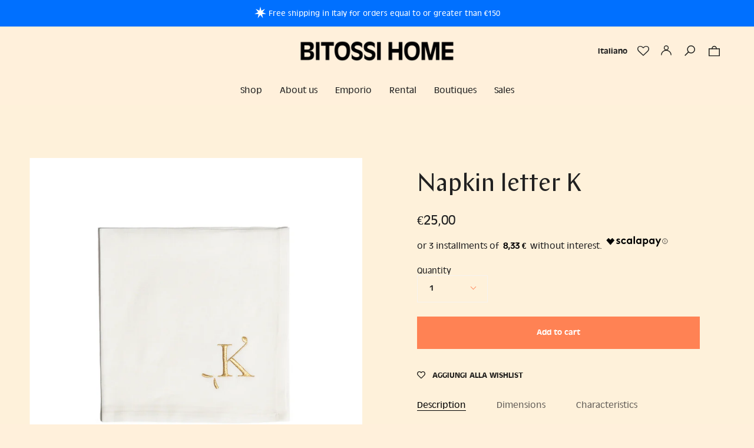

--- FILE ---
content_type: text/css
request_url: https://www.bitossihome.it/cdn/shop/t/8/assets/theme.css?v=63789860177228590621764668260
body_size: 82370
content:
/** Shopify CDN: Minification failed

Line 3193:4 Expected identifier but found "*"
Line 3480:4 Expected identifier but found "*"
Line 6799:4 Expected identifier but found "*"
Line 6812:4 Expected identifier but found "*"
Line 6825:4 Expected identifier but found "*"
Line 11589:4 Expected identifier but found "*"
Line 11604:4 Expected identifier but found "*"
Line 24682:0 Unexpected "-->"
Line 24909:0 Unexpected "{"
Line 25085:37 Expected ")" to end URL token
... and 1 more hidden warnings

**/
@charset "UTF-8";
/*! ============================================================================
  Broadcast Theme | (c) Invisible Themes
============================================================================== */
:root {
    --bg: var(---color-bg);
    --bg-accent: var(---color-bg-secondary);
    --text-dark: var(---color-text-dark);
    --text: var(---color-text);
    --text-light: var(---color-text-light);
    --link: var(---color-link);
    --link-hover: var(---color-link-hover);
    --border: var(---color-border);
    --hairline: var(---color-border-hairline);
    --sale: var(---color-sale-text-secondary);
    --contrast: #000;
    --primary: var(---color-primary);
    --primary-hover: var(---color-primary-hover);
    --primary-fade: var(---color-primary-fade);
    --primary-opposite: var(---color-primary-opposite);
    --secondary: var(---color-secondary);
    --secondary-hover: var(---color-secondary-hover);
    --secondary-fade: var(---color-secondary-fade);
    --success: #56ad6a;
    --error: #d02e2e
}

.palette--contrast {
    --text: #000;
    --text-light: #000;
    --text-dark: #000;
    --bg: #fff
}

.palette--primary {
    --text: var(---color-primary);
    --text-light: var(---color-primary);
    --text-dark: var(---color-primary);
    --bg: var(---color-primary-opposite)
}

.palette--secondary {
    --text: var(---color-secondary);
    --text-light: var(---color-secondary);
    --text-dark: var(---color-secondary);
    --bg: var(---color-secondary-opposite)
}

.palette--contrast--dark {
    --text: #fff;
    --text-light: #fff;
    --text-dark: #f7f7f7;
    --bg: #000
}

/*! Flickity v2.1.2
https://flickity.metafizzy.co
---------------------------------------------- */
.flickity-enabled {
    position: relative
}

.flickity-enabled:focus {
    outline: none
}

.flickity-viewport {
    flex: 0 1 100%;
    overflow: hidden;
    position: relative !important;
    height: 100%
}

.flickity-slider {
    position: absolute;
    width: 100%;
    height: 100%
}

.flickity-viewport {
    touch-action: pan-y
}

.flickity-enabled.is-draggable {
    -webkit-tap-highlight-color: transparent;
    tap-highlight-color: transparent;
    -webkit-user-select: none;
    user-select: none
}

.flickity-enabled.is-draggable .flickity-viewport {
    cursor: move;
    cursor: grab
}

.flickity-enabled.is-draggable .flickity-viewport.is-pointer-down {
    cursor: grabbing
}

.flickity-button {
    position: absolute;
    border: none;
    background: none;
    color: inherit;
    transition: background .3s, color .3s, opacity .3s, visibility .3s, top .3s
}

.flickity-button-hide .flickity-button {
    opacity: 0;
    visibility: hidden;
    pointer-events: none
}

.flickity-button-circle .flickity-button {
    width: 30px;
    height: 30px;
    border-radius: 50%;
    background: var(---color-bg)
}

.flickity-button:hover {
    cursor: pointer
}

.flickity-button:focus {
    outline: none
}

.flickity-button:active {
    opacity: 1
}

.flickity-button:disabled {
    opacity: 0;
    cursor: auto;
    visibility: hidden;
    transition: opacity .3s, visibility .3s;
    pointer-events: none
}

.flickity-button-icon {
    display: none;
    fill: #333
}

.flickity-prev-next-button {
    top: 50%;
    width: 50px;
    height: 50px;
    margin-top: -25px
}

.flickity-button-circle .flickity-prev-next-button {
    margin-top: -15px
}

.flickity-prev-next-button:before {
    position: absolute;
    top: 50%;
    left: 50%;
    content: "";
    display: inline-block;
    width: 8px;
    height: 8px;
    border-color: currentcolor;
    border-style: solid;
    border-width: 0 0 2px 2px;
    margin: -5px 0 0 -3px;
    vertical-align: middle;
    transform: rotate(45deg);
    transform-origin: 50% 50%;
    transition: all 0s
}

.flickity-prev-next-button.previous {
    left: 0
}

.flickity-button-circle .flickity-prev-next-button.previous {
    left: 50px
}

.flickity-prev-next-button.next {
    right: 0
}

.flickity-button-circle .flickity-prev-next-button.next {
    right: 50px
}

.flickity-prev-next-button.next:before {
    margin-left: -7px;
    transform: rotate(-135deg)
}

.flickity-rtl .flickity-prev-next-button.previous {
    left: auto;
    right: 0
}

.flickity-button-circle .flickity-rtl .flickity-prev-next-button.previous {
    right: 50px
}

.flickity-rtl .flickity-prev-next-button.previous:before {
    margin-left: -4px;
    transform: rotate(-135deg)
}

.flickity-rtl .flickity-prev-next-button.next {
    right: auto;
    left: 0
}

.flickity-button-circle .flickity-rtl .flickity-prev-next-button.next {
    left: 50px
}

.flickity-rtl .flickity-prev-next-button.next:before {
    margin-left: -2px;
    transform: rotate(45deg)
}

.flickity-prev-next-button .flickity-button-icon {
    position: absolute;
    left: 20%;
    top: 20%;
    width: 60%;
    height: 60%
}

.flickity-page-dots {
    position: absolute;
    width: 100%;
    bottom: -25px;
    padding: 0;
    margin: 0;
    list-style: none;
    text-align: center;
    line-height: 1
}

.flickity-rtl .flickity-page-dots {
    direction: rtl
}

.flickity-page-dots .dot {
    display: inline-block;
    width: 10px;
    height: 10px;
    margin: 0 8px;
    border: 1px solid;
    border-radius: 50%;
    cursor: pointer
}

.flickity-page-dots .dot:first-child:last-child {
    display: none
}

.flickity-page-dots .dot.is-selected {
    background: currentColor
}

[data-dots=line] .flickity-page-dots .dot {
    width: 40px;
    height: 2px;
    border-radius: initial;
    opacity: .25;
    background: currentColor
}

.flickity-page-dots .dot.is-selected, [data-dots=line] .flickity-page-dots .dot.is-selected {
    opacity: 1
}

.flickity-enabled.is-fade .flickity-slider > * {
    pointer-events: none;
    z-index: 0
}

.flickity-enabled.is-fade .flickity-slider > .is-selected {
    pointer-events: auto;
    z-index: 1
}

.flickity-resize .flickity-slider > * {
    min-height: 100%
}

.aos-initialized [data-aos][data-aos][data-aos-duration="50"], .aos-initialized body[data-aos-duration="50"] [data-aos] {
    transition-duration: 50ms
}

.aos-initialized [data-aos][data-aos][data-aos-delay="50"], .aos-initialized body[data-aos-delay="50"] [data-aos] {
    transition-delay: 0s
}

.aos-initialized [data-aos][data-aos][data-aos-delay="50"].aos-animate, .aos-initialized body[data-aos-delay="50"] [data-aos].aos-animate {
    transition-delay: 50ms
}

.aos-initialized [data-aos][data-aos][data-aos-duration="100"], .aos-initialized body[data-aos-duration="100"] [data-aos] {
    transition-duration: .1s
}

.aos-initialized [data-aos][data-aos][data-aos-delay="100"], .aos-initialized body[data-aos-delay="100"] [data-aos] {
    transition-delay: 0s
}

.aos-initialized [data-aos][data-aos][data-aos-delay="100"].aos-animate, .aos-initialized body[data-aos-delay="100"] [data-aos].aos-animate {
    transition-delay: .1s
}

.aos-initialized [data-aos][data-aos][data-aos-duration="150"], .aos-initialized body[data-aos-duration="150"] [data-aos] {
    transition-duration: .15s
}

.aos-initialized [data-aos][data-aos][data-aos-delay="150"], .aos-initialized body[data-aos-delay="150"] [data-aos] {
    transition-delay: 0s
}

.aos-initialized [data-aos][data-aos][data-aos-delay="150"].aos-animate, .aos-initialized body[data-aos-delay="150"] [data-aos].aos-animate {
    transition-delay: .15s
}

.aos-initialized [data-aos][data-aos][data-aos-duration="200"], .aos-initialized body[data-aos-duration="200"] [data-aos] {
    transition-duration: .2s
}

.aos-initialized [data-aos][data-aos][data-aos-delay="200"], .aos-initialized body[data-aos-delay="200"] [data-aos] {
    transition-delay: 0s
}

.aos-initialized [data-aos][data-aos][data-aos-delay="200"].aos-animate, .aos-initialized body[data-aos-delay="200"] [data-aos].aos-animate {
    transition-delay: .2s
}

.aos-initialized [data-aos][data-aos][data-aos-duration="250"], .aos-initialized body[data-aos-duration="250"] [data-aos] {
    transition-duration: .25s
}

.aos-initialized [data-aos][data-aos][data-aos-delay="250"], .aos-initialized body[data-aos-delay="250"] [data-aos] {
    transition-delay: 0s
}

.aos-initialized [data-aos][data-aos][data-aos-delay="250"].aos-animate, .aos-initialized body[data-aos-delay="250"] [data-aos].aos-animate {
    transition-delay: .25s
}

.aos-initialized [data-aos][data-aos][data-aos-duration="300"], .aos-initialized body[data-aos-duration="300"] [data-aos] {
    transition-duration: .3s
}

.aos-initialized [data-aos][data-aos][data-aos-delay="300"], .aos-initialized body[data-aos-delay="300"] [data-aos] {
    transition-delay: 0s
}

.aos-initialized [data-aos][data-aos][data-aos-delay="300"].aos-animate, .aos-initialized body[data-aos-delay="300"] [data-aos].aos-animate {
    transition-delay: .3s
}

.aos-initialized [data-aos][data-aos][data-aos-duration="350"], .aos-initialized body[data-aos-duration="350"] [data-aos] {
    transition-duration: .35s
}

.aos-initialized [data-aos][data-aos][data-aos-delay="350"], .aos-initialized body[data-aos-delay="350"] [data-aos] {
    transition-delay: 0s
}

.aos-initialized [data-aos][data-aos][data-aos-delay="350"].aos-animate, .aos-initialized body[data-aos-delay="350"] [data-aos].aos-animate {
    transition-delay: .35s
}

.aos-initialized [data-aos][data-aos][data-aos-duration="400"], .aos-initialized body[data-aos-duration="400"] [data-aos] {
    transition-duration: .4s
}

.aos-initialized [data-aos][data-aos][data-aos-delay="400"], .aos-initialized body[data-aos-delay="400"] [data-aos] {
    transition-delay: 0s
}

.aos-initialized [data-aos][data-aos][data-aos-delay="400"].aos-animate, .aos-initialized body[data-aos-delay="400"] [data-aos].aos-animate {
    transition-delay: .4s
}

.aos-initialized [data-aos][data-aos][data-aos-duration="450"], .aos-initialized body[data-aos-duration="450"] [data-aos] {
    transition-duration: .45s
}

.aos-initialized [data-aos][data-aos][data-aos-delay="450"], .aos-initialized body[data-aos-delay="450"] [data-aos] {
    transition-delay: 0s
}

.aos-initialized [data-aos][data-aos][data-aos-delay="450"].aos-animate, .aos-initialized body[data-aos-delay="450"] [data-aos].aos-animate {
    transition-delay: .45s
}

.aos-initialized [data-aos][data-aos][data-aos-duration="500"], .aos-initialized body[data-aos-duration="500"] [data-aos] {
    transition-duration: .5s
}

.aos-initialized [data-aos][data-aos][data-aos-delay="500"], .aos-initialized body[data-aos-delay="500"] [data-aos] {
    transition-delay: 0s
}

.aos-initialized [data-aos][data-aos][data-aos-delay="500"].aos-animate, .aos-initialized body[data-aos-delay="500"] [data-aos].aos-animate {
    transition-delay: .5s
}

.aos-initialized [data-aos][data-aos][data-aos-duration="550"], .aos-initialized body[data-aos-duration="550"] [data-aos] {
    transition-duration: .55s
}

.aos-initialized [data-aos][data-aos][data-aos-delay="550"], .aos-initialized body[data-aos-delay="550"] [data-aos] {
    transition-delay: 0s
}

.aos-initialized [data-aos][data-aos][data-aos-delay="550"].aos-animate, .aos-initialized body[data-aos-delay="550"] [data-aos].aos-animate {
    transition-delay: .55s
}

.aos-initialized [data-aos][data-aos][data-aos-duration="600"], .aos-initialized body[data-aos-duration="600"] [data-aos] {
    transition-duration: .6s
}

.aos-initialized [data-aos][data-aos][data-aos-delay="600"], .aos-initialized body[data-aos-delay="600"] [data-aos] {
    transition-delay: 0s
}

.aos-initialized [data-aos][data-aos][data-aos-delay="600"].aos-animate, .aos-initialized body[data-aos-delay="600"] [data-aos].aos-animate {
    transition-delay: .6s
}

.aos-initialized [data-aos][data-aos][data-aos-duration="650"], .aos-initialized body[data-aos-duration="650"] [data-aos] {
    transition-duration: .65s
}

.aos-initialized [data-aos][data-aos][data-aos-delay="650"], .aos-initialized body[data-aos-delay="650"] [data-aos] {
    transition-delay: 0s
}

.aos-initialized [data-aos][data-aos][data-aos-delay="650"].aos-animate, .aos-initialized body[data-aos-delay="650"] [data-aos].aos-animate {
    transition-delay: .65s
}

.aos-initialized [data-aos][data-aos][data-aos-duration="700"], .aos-initialized body[data-aos-duration="700"] [data-aos] {
    transition-duration: .7s
}

.aos-initialized [data-aos][data-aos][data-aos-delay="700"], .aos-initialized body[data-aos-delay="700"] [data-aos] {
    transition-delay: 0s
}

.aos-initialized [data-aos][data-aos][data-aos-delay="700"].aos-animate, .aos-initialized body[data-aos-delay="700"] [data-aos].aos-animate {
    transition-delay: .7s
}

.aos-initialized [data-aos][data-aos][data-aos-duration="750"], .aos-initialized body[data-aos-duration="750"] [data-aos] {
    transition-duration: .75s
}

.aos-initialized [data-aos][data-aos][data-aos-delay="750"], .aos-initialized body[data-aos-delay="750"] [data-aos] {
    transition-delay: 0s
}

.aos-initialized [data-aos][data-aos][data-aos-delay="750"].aos-animate, .aos-initialized body[data-aos-delay="750"] [data-aos].aos-animate {
    transition-delay: .75s
}

.aos-initialized [data-aos][data-aos][data-aos-duration="800"], .aos-initialized body[data-aos-duration="800"] [data-aos] {
    transition-duration: .8s
}

.aos-initialized [data-aos][data-aos][data-aos-delay="800"], .aos-initialized body[data-aos-delay="800"] [data-aos] {
    transition-delay: 0s
}

.aos-initialized [data-aos][data-aos][data-aos-delay="800"].aos-animate, .aos-initialized body[data-aos-delay="800"] [data-aos].aos-animate {
    transition-delay: .8s
}

.aos-initialized [data-aos][data-aos][data-aos-duration="850"], .aos-initialized body[data-aos-duration="850"] [data-aos] {
    transition-duration: .85s
}

.aos-initialized [data-aos][data-aos][data-aos-delay="850"], .aos-initialized body[data-aos-delay="850"] [data-aos] {
    transition-delay: 0s
}

.aos-initialized [data-aos][data-aos][data-aos-delay="850"].aos-animate, .aos-initialized body[data-aos-delay="850"] [data-aos].aos-animate {
    transition-delay: .85s
}

.aos-initialized [data-aos][data-aos][data-aos-duration="900"], .aos-initialized body[data-aos-duration="900"] [data-aos] {
    transition-duration: .9s
}

.aos-initialized [data-aos][data-aos][data-aos-delay="900"], .aos-initialized body[data-aos-delay="900"] [data-aos] {
    transition-delay: 0s
}

.aos-initialized [data-aos][data-aos][data-aos-delay="900"].aos-animate, .aos-initialized body[data-aos-delay="900"] [data-aos].aos-animate {
    transition-delay: .9s
}

.aos-initialized [data-aos][data-aos][data-aos-duration="950"], .aos-initialized body[data-aos-duration="950"] [data-aos] {
    transition-duration: .95s
}

.aos-initialized [data-aos][data-aos][data-aos-delay="950"], .aos-initialized body[data-aos-delay="950"] [data-aos] {
    transition-delay: 0s
}

.aos-initialized [data-aos][data-aos][data-aos-delay="950"].aos-animate, .aos-initialized body[data-aos-delay="950"] [data-aos].aos-animate {
    transition-delay: .95s
}

.aos-initialized [data-aos][data-aos][data-aos-duration="1000"], .aos-initialized body[data-aos-duration="1000"] [data-aos] {
    transition-duration: 1s
}

.aos-initialized [data-aos][data-aos][data-aos-delay="1000"], .aos-initialized body[data-aos-delay="1000"] [data-aos] {
    transition-delay: 0s
}

.aos-initialized [data-aos][data-aos][data-aos-delay="1000"].aos-animate, .aos-initialized body[data-aos-delay="1000"] [data-aos].aos-animate {
    transition-delay: 1s
}

.aos-initialized [data-aos][data-aos][data-aos-duration="1050"], .aos-initialized body[data-aos-duration="1050"] [data-aos] {
    transition-duration: 1.05s
}

.aos-initialized [data-aos][data-aos][data-aos-delay="1050"], .aos-initialized body[data-aos-delay="1050"] [data-aos] {
    transition-delay: 0s
}

.aos-initialized [data-aos][data-aos][data-aos-delay="1050"].aos-animate, .aos-initialized body[data-aos-delay="1050"] [data-aos].aos-animate {
    transition-delay: 1.05s
}

.aos-initialized [data-aos][data-aos][data-aos-duration="1100"], .aos-initialized body[data-aos-duration="1100"] [data-aos] {
    transition-duration: 1.1s
}

.aos-initialized [data-aos][data-aos][data-aos-delay="1100"], .aos-initialized body[data-aos-delay="1100"] [data-aos] {
    transition-delay: 0s
}

.aos-initialized [data-aos][data-aos][data-aos-delay="1100"].aos-animate, .aos-initialized body[data-aos-delay="1100"] [data-aos].aos-animate {
    transition-delay: 1.1s
}

.aos-initialized [data-aos][data-aos][data-aos-duration="1150"], .aos-initialized body[data-aos-duration="1150"] [data-aos] {
    transition-duration: 1.15s
}

.aos-initialized [data-aos][data-aos][data-aos-delay="1150"], .aos-initialized body[data-aos-delay="1150"] [data-aos] {
    transition-delay: 0s
}

.aos-initialized [data-aos][data-aos][data-aos-delay="1150"].aos-animate, .aos-initialized body[data-aos-delay="1150"] [data-aos].aos-animate {
    transition-delay: 1.15s
}

.aos-initialized [data-aos][data-aos][data-aos-duration="1200"], .aos-initialized body[data-aos-duration="1200"] [data-aos] {
    transition-duration: 1.2s
}

.aos-initialized [data-aos][data-aos][data-aos-delay="1200"], .aos-initialized body[data-aos-delay="1200"] [data-aos] {
    transition-delay: 0s
}

.aos-initialized [data-aos][data-aos][data-aos-delay="1200"].aos-animate, .aos-initialized body[data-aos-delay="1200"] [data-aos].aos-animate {
    transition-delay: 1.2s
}

.aos-initialized [data-aos][data-aos][data-aos-duration="1250"], .aos-initialized body[data-aos-duration="1250"] [data-aos] {
    transition-duration: 1.25s
}

.aos-initialized [data-aos][data-aos][data-aos-delay="1250"], .aos-initialized body[data-aos-delay="1250"] [data-aos] {
    transition-delay: 0s
}

.aos-initialized [data-aos][data-aos][data-aos-delay="1250"].aos-animate, .aos-initialized body[data-aos-delay="1250"] [data-aos].aos-animate {
    transition-delay: 1.25s
}

.aos-initialized [data-aos][data-aos][data-aos-duration="1300"], .aos-initialized body[data-aos-duration="1300"] [data-aos] {
    transition-duration: 1.3s
}

.aos-initialized [data-aos][data-aos][data-aos-delay="1300"], .aos-initialized body[data-aos-delay="1300"] [data-aos] {
    transition-delay: 0s
}

.aos-initialized [data-aos][data-aos][data-aos-delay="1300"].aos-animate, .aos-initialized body[data-aos-delay="1300"] [data-aos].aos-animate {
    transition-delay: 1.3s
}

.aos-initialized [data-aos][data-aos][data-aos-duration="1350"], .aos-initialized body[data-aos-duration="1350"] [data-aos] {
    transition-duration: 1.35s
}

.aos-initialized [data-aos][data-aos][data-aos-delay="1350"], .aos-initialized body[data-aos-delay="1350"] [data-aos] {
    transition-delay: 0s
}

.aos-initialized [data-aos][data-aos][data-aos-delay="1350"].aos-animate, .aos-initialized body[data-aos-delay="1350"] [data-aos].aos-animate {
    transition-delay: 1.35s
}

.aos-initialized [data-aos][data-aos][data-aos-duration="1400"], .aos-initialized body[data-aos-duration="1400"] [data-aos] {
    transition-duration: 1.4s
}

.aos-initialized [data-aos][data-aos][data-aos-delay="1400"], .aos-initialized body[data-aos-delay="1400"] [data-aos] {
    transition-delay: 0s
}

.aos-initialized [data-aos][data-aos][data-aos-delay="1400"].aos-animate, .aos-initialized body[data-aos-delay="1400"] [data-aos].aos-animate {
    transition-delay: 1.4s
}

.aos-initialized [data-aos][data-aos][data-aos-duration="1450"], .aos-initialized body[data-aos-duration="1450"] [data-aos] {
    transition-duration: 1.45s
}

.aos-initialized [data-aos][data-aos][data-aos-delay="1450"], .aos-initialized body[data-aos-delay="1450"] [data-aos] {
    transition-delay: 0s
}

.aos-initialized [data-aos][data-aos][data-aos-delay="1450"].aos-animate, .aos-initialized body[data-aos-delay="1450"] [data-aos].aos-animate {
    transition-delay: 1.45s
}

.aos-initialized [data-aos][data-aos][data-aos-duration="1500"], .aos-initialized body[data-aos-duration="1500"] [data-aos] {
    transition-duration: 1.5s
}

.aos-initialized [data-aos][data-aos][data-aos-delay="1500"], .aos-initialized body[data-aos-delay="1500"] [data-aos] {
    transition-delay: 0s
}

.aos-initialized [data-aos][data-aos][data-aos-delay="1500"].aos-animate, .aos-initialized body[data-aos-delay="1500"] [data-aos].aos-animate {
    transition-delay: 1.5s
}

.aos-initialized [data-aos][data-aos][data-aos-duration="1550"], .aos-initialized body[data-aos-duration="1550"] [data-aos] {
    transition-duration: 1.55s
}

.aos-initialized [data-aos][data-aos][data-aos-delay="1550"], .aos-initialized body[data-aos-delay="1550"] [data-aos] {
    transition-delay: 0s
}

.aos-initialized [data-aos][data-aos][data-aos-delay="1550"].aos-animate, .aos-initialized body[data-aos-delay="1550"] [data-aos].aos-animate {
    transition-delay: 1.55s
}

.aos-initialized [data-aos][data-aos][data-aos-duration="1600"], .aos-initialized body[data-aos-duration="1600"] [data-aos] {
    transition-duration: 1.6s
}

.aos-initialized [data-aos][data-aos][data-aos-delay="1600"], .aos-initialized body[data-aos-delay="1600"] [data-aos] {
    transition-delay: 0s
}

.aos-initialized [data-aos][data-aos][data-aos-delay="1600"].aos-animate, .aos-initialized body[data-aos-delay="1600"] [data-aos].aos-animate {
    transition-delay: 1.6s
}

.aos-initialized [data-aos][data-aos][data-aos-duration="1650"], .aos-initialized body[data-aos-duration="1650"] [data-aos] {
    transition-duration: 1.65s
}

.aos-initialized [data-aos][data-aos][data-aos-delay="1650"], .aos-initialized body[data-aos-delay="1650"] [data-aos] {
    transition-delay: 0s
}

.aos-initialized [data-aos][data-aos][data-aos-delay="1650"].aos-animate, .aos-initialized body[data-aos-delay="1650"] [data-aos].aos-animate {
    transition-delay: 1.65s
}

.aos-initialized [data-aos][data-aos][data-aos-duration="1700"], .aos-initialized body[data-aos-duration="1700"] [data-aos] {
    transition-duration: 1.7s
}

.aos-initialized [data-aos][data-aos][data-aos-delay="1700"], .aos-initialized body[data-aos-delay="1700"] [data-aos] {
    transition-delay: 0s
}

.aos-initialized [data-aos][data-aos][data-aos-delay="1700"].aos-animate, .aos-initialized body[data-aos-delay="1700"] [data-aos].aos-animate {
    transition-delay: 1.7s
}

.aos-initialized [data-aos][data-aos][data-aos-duration="1750"], .aos-initialized body[data-aos-duration="1750"] [data-aos] {
    transition-duration: 1.75s
}

.aos-initialized [data-aos][data-aos][data-aos-delay="1750"], .aos-initialized body[data-aos-delay="1750"] [data-aos] {
    transition-delay: 0s
}

.aos-initialized [data-aos][data-aos][data-aos-delay="1750"].aos-animate, .aos-initialized body[data-aos-delay="1750"] [data-aos].aos-animate {
    transition-delay: 1.75s
}

.aos-initialized [data-aos][data-aos][data-aos-duration="1800"], .aos-initialized body[data-aos-duration="1800"] [data-aos] {
    transition-duration: 1.8s
}

.aos-initialized [data-aos][data-aos][data-aos-delay="1800"], .aos-initialized body[data-aos-delay="1800"] [data-aos] {
    transition-delay: 0s
}

.aos-initialized [data-aos][data-aos][data-aos-delay="1800"].aos-animate, .aos-initialized body[data-aos-delay="1800"] [data-aos].aos-animate {
    transition-delay: 1.8s
}

.aos-initialized [data-aos][data-aos][data-aos-duration="1850"], .aos-initialized body[data-aos-duration="1850"] [data-aos] {
    transition-duration: 1.85s
}

.aos-initialized [data-aos][data-aos][data-aos-delay="1850"], .aos-initialized body[data-aos-delay="1850"] [data-aos] {
    transition-delay: 0s
}

.aos-initialized [data-aos][data-aos][data-aos-delay="1850"].aos-animate, .aos-initialized body[data-aos-delay="1850"] [data-aos].aos-animate {
    transition-delay: 1.85s
}

.aos-initialized [data-aos][data-aos][data-aos-duration="1900"], .aos-initialized body[data-aos-duration="1900"] [data-aos] {
    transition-duration: 1.9s
}

.aos-initialized [data-aos][data-aos][data-aos-delay="1900"], .aos-initialized body[data-aos-delay="1900"] [data-aos] {
    transition-delay: 0s
}

.aos-initialized [data-aos][data-aos][data-aos-delay="1900"].aos-animate, .aos-initialized body[data-aos-delay="1900"] [data-aos].aos-animate {
    transition-delay: 1.9s
}

.aos-initialized [data-aos][data-aos][data-aos-duration="1950"], .aos-initialized body[data-aos-duration="1950"] [data-aos] {
    transition-duration: 1.95s
}

.aos-initialized [data-aos][data-aos][data-aos-delay="1950"], .aos-initialized body[data-aos-delay="1950"] [data-aos] {
    transition-delay: 0s
}

.aos-initialized [data-aos][data-aos][data-aos-delay="1950"].aos-animate, .aos-initialized body[data-aos-delay="1950"] [data-aos].aos-animate {
    transition-delay: 1.95s
}

.aos-initialized [data-aos][data-aos][data-aos-duration="2000"], .aos-initialized body[data-aos-duration="2000"] [data-aos] {
    transition-duration: 2s
}

.aos-initialized [data-aos][data-aos][data-aos-delay="2000"], .aos-initialized body[data-aos-delay="2000"] [data-aos] {
    transition-delay: 0s
}

.aos-initialized [data-aos][data-aos][data-aos-delay="2000"].aos-animate, .aos-initialized body[data-aos-delay="2000"] [data-aos].aos-animate {
    transition-delay: 2s
}

.aos-initialized [data-aos][data-aos][data-aos-duration="2050"], .aos-initialized body[data-aos-duration="2050"] [data-aos] {
    transition-duration: 2.05s
}

.aos-initialized [data-aos][data-aos][data-aos-delay="2050"], .aos-initialized body[data-aos-delay="2050"] [data-aos] {
    transition-delay: 0s
}

.aos-initialized [data-aos][data-aos][data-aos-delay="2050"].aos-animate, .aos-initialized body[data-aos-delay="2050"] [data-aos].aos-animate {
    transition-delay: 2.05s
}

.aos-initialized [data-aos][data-aos][data-aos-duration="2100"], .aos-initialized body[data-aos-duration="2100"] [data-aos] {
    transition-duration: 2.1s
}

.aos-initialized [data-aos][data-aos][data-aos-delay="2100"], .aos-initialized body[data-aos-delay="2100"] [data-aos] {
    transition-delay: 0s
}

.aos-initialized [data-aos][data-aos][data-aos-delay="2100"].aos-animate, .aos-initialized body[data-aos-delay="2100"] [data-aos].aos-animate {
    transition-delay: 2.1s
}

.aos-initialized [data-aos][data-aos][data-aos-duration="2150"], .aos-initialized body[data-aos-duration="2150"] [data-aos] {
    transition-duration: 2.15s
}

.aos-initialized [data-aos][data-aos][data-aos-delay="2150"], .aos-initialized body[data-aos-delay="2150"] [data-aos] {
    transition-delay: 0s
}

.aos-initialized [data-aos][data-aos][data-aos-delay="2150"].aos-animate, .aos-initialized body[data-aos-delay="2150"] [data-aos].aos-animate {
    transition-delay: 2.15s
}

.aos-initialized [data-aos][data-aos][data-aos-duration="2200"], .aos-initialized body[data-aos-duration="2200"] [data-aos] {
    transition-duration: 2.2s
}

.aos-initialized [data-aos][data-aos][data-aos-delay="2200"], .aos-initialized body[data-aos-delay="2200"] [data-aos] {
    transition-delay: 0s
}

.aos-initialized [data-aos][data-aos][data-aos-delay="2200"].aos-animate, .aos-initialized body[data-aos-delay="2200"] [data-aos].aos-animate {
    transition-delay: 2.2s
}

.aos-initialized [data-aos][data-aos][data-aos-duration="2250"], .aos-initialized body[data-aos-duration="2250"] [data-aos] {
    transition-duration: 2.25s
}

.aos-initialized [data-aos][data-aos][data-aos-delay="2250"], .aos-initialized body[data-aos-delay="2250"] [data-aos] {
    transition-delay: 0s
}

.aos-initialized [data-aos][data-aos][data-aos-delay="2250"].aos-animate, .aos-initialized body[data-aos-delay="2250"] [data-aos].aos-animate {
    transition-delay: 2.25s
}

.aos-initialized [data-aos][data-aos][data-aos-duration="2300"], .aos-initialized body[data-aos-duration="2300"] [data-aos] {
    transition-duration: 2.3s
}

.aos-initialized [data-aos][data-aos][data-aos-delay="2300"], .aos-initialized body[data-aos-delay="2300"] [data-aos] {
    transition-delay: 0s
}

.aos-initialized [data-aos][data-aos][data-aos-delay="2300"].aos-animate, .aos-initialized body[data-aos-delay="2300"] [data-aos].aos-animate {
    transition-delay: 2.3s
}

.aos-initialized [data-aos][data-aos][data-aos-duration="2350"], .aos-initialized body[data-aos-duration="2350"] [data-aos] {
    transition-duration: 2.35s
}

.aos-initialized [data-aos][data-aos][data-aos-delay="2350"], .aos-initialized body[data-aos-delay="2350"] [data-aos] {
    transition-delay: 0s
}

.aos-initialized [data-aos][data-aos][data-aos-delay="2350"].aos-animate, .aos-initialized body[data-aos-delay="2350"] [data-aos].aos-animate {
    transition-delay: 2.35s
}

.aos-initialized [data-aos][data-aos][data-aos-duration="2400"], .aos-initialized body[data-aos-duration="2400"] [data-aos] {
    transition-duration: 2.4s
}

.aos-initialized [data-aos][data-aos][data-aos-delay="2400"], .aos-initialized body[data-aos-delay="2400"] [data-aos] {
    transition-delay: 0s
}

.aos-initialized [data-aos][data-aos][data-aos-delay="2400"].aos-animate, .aos-initialized body[data-aos-delay="2400"] [data-aos].aos-animate {
    transition-delay: 2.4s
}

.aos-initialized [data-aos][data-aos][data-aos-duration="2450"], .aos-initialized body[data-aos-duration="2450"] [data-aos] {
    transition-duration: 2.45s
}

.aos-initialized [data-aos][data-aos][data-aos-delay="2450"], .aos-initialized body[data-aos-delay="2450"] [data-aos] {
    transition-delay: 0s
}

.aos-initialized [data-aos][data-aos][data-aos-delay="2450"].aos-animate, .aos-initialized body[data-aos-delay="2450"] [data-aos].aos-animate {
    transition-delay: 2.45s
}

.aos-initialized [data-aos][data-aos][data-aos-duration="2500"], .aos-initialized body[data-aos-duration="2500"] [data-aos] {
    transition-duration: 2.5s
}

.aos-initialized [data-aos][data-aos][data-aos-delay="2500"], .aos-initialized body[data-aos-delay="2500"] [data-aos] {
    transition-delay: 0s
}

.aos-initialized [data-aos][data-aos][data-aos-delay="2500"].aos-animate, .aos-initialized body[data-aos-delay="2500"] [data-aos].aos-animate {
    transition-delay: 2.5s
}

.aos-initialized [data-aos][data-aos][data-aos-duration="2550"], .aos-initialized body[data-aos-duration="2550"] [data-aos] {
    transition-duration: 2.55s
}

.aos-initialized [data-aos][data-aos][data-aos-delay="2550"], .aos-initialized body[data-aos-delay="2550"] [data-aos] {
    transition-delay: 0s
}

.aos-initialized [data-aos][data-aos][data-aos-delay="2550"].aos-animate, .aos-initialized body[data-aos-delay="2550"] [data-aos].aos-animate {
    transition-delay: 2.55s
}

.aos-initialized [data-aos][data-aos][data-aos-duration="2600"], .aos-initialized body[data-aos-duration="2600"] [data-aos] {
    transition-duration: 2.6s
}

.aos-initialized [data-aos][data-aos][data-aos-delay="2600"], .aos-initialized body[data-aos-delay="2600"] [data-aos] {
    transition-delay: 0s
}

.aos-initialized [data-aos][data-aos][data-aos-delay="2600"].aos-animate, .aos-initialized body[data-aos-delay="2600"] [data-aos].aos-animate {
    transition-delay: 2.6s
}

.aos-initialized [data-aos][data-aos][data-aos-duration="2650"], .aos-initialized body[data-aos-duration="2650"] [data-aos] {
    transition-duration: 2.65s
}

.aos-initialized [data-aos][data-aos][data-aos-delay="2650"], .aos-initialized body[data-aos-delay="2650"] [data-aos] {
    transition-delay: 0s
}

.aos-initialized [data-aos][data-aos][data-aos-delay="2650"].aos-animate, .aos-initialized body[data-aos-delay="2650"] [data-aos].aos-animate {
    transition-delay: 2.65s
}

.aos-initialized [data-aos][data-aos][data-aos-duration="2700"], .aos-initialized body[data-aos-duration="2700"] [data-aos] {
    transition-duration: 2.7s
}

.aos-initialized [data-aos][data-aos][data-aos-delay="2700"], .aos-initialized body[data-aos-delay="2700"] [data-aos] {
    transition-delay: 0s
}

.aos-initialized [data-aos][data-aos][data-aos-delay="2700"].aos-animate, .aos-initialized body[data-aos-delay="2700"] [data-aos].aos-animate {
    transition-delay: 2.7s
}

.aos-initialized [data-aos][data-aos][data-aos-duration="2750"], .aos-initialized body[data-aos-duration="2750"] [data-aos] {
    transition-duration: 2.75s
}

.aos-initialized [data-aos][data-aos][data-aos-delay="2750"], .aos-initialized body[data-aos-delay="2750"] [data-aos] {
    transition-delay: 0s
}

.aos-initialized [data-aos][data-aos][data-aos-delay="2750"].aos-animate, .aos-initialized body[data-aos-delay="2750"] [data-aos].aos-animate {
    transition-delay: 2.75s
}

.aos-initialized [data-aos][data-aos][data-aos-duration="2800"], .aos-initialized body[data-aos-duration="2800"] [data-aos] {
    transition-duration: 2.8s
}

.aos-initialized [data-aos][data-aos][data-aos-delay="2800"], .aos-initialized body[data-aos-delay="2800"] [data-aos] {
    transition-delay: 0s
}

.aos-initialized [data-aos][data-aos][data-aos-delay="2800"].aos-animate, .aos-initialized body[data-aos-delay="2800"] [data-aos].aos-animate {
    transition-delay: 2.8s
}

.aos-initialized [data-aos][data-aos][data-aos-duration="2850"], .aos-initialized body[data-aos-duration="2850"] [data-aos] {
    transition-duration: 2.85s
}

.aos-initialized [data-aos][data-aos][data-aos-delay="2850"], .aos-initialized body[data-aos-delay="2850"] [data-aos] {
    transition-delay: 0s
}

.aos-initialized [data-aos][data-aos][data-aos-delay="2850"].aos-animate, .aos-initialized body[data-aos-delay="2850"] [data-aos].aos-animate {
    transition-delay: 2.85s
}

.aos-initialized [data-aos][data-aos][data-aos-duration="2900"], .aos-initialized body[data-aos-duration="2900"] [data-aos] {
    transition-duration: 2.9s
}

.aos-initialized [data-aos][data-aos][data-aos-delay="2900"], .aos-initialized body[data-aos-delay="2900"] [data-aos] {
    transition-delay: 0s
}

.aos-initialized [data-aos][data-aos][data-aos-delay="2900"].aos-animate, .aos-initialized body[data-aos-delay="2900"] [data-aos].aos-animate {
    transition-delay: 2.9s
}

.aos-initialized [data-aos][data-aos][data-aos-duration="2950"], .aos-initialized body[data-aos-duration="2950"] [data-aos] {
    transition-duration: 2.95s
}

.aos-initialized [data-aos][data-aos][data-aos-delay="2950"], .aos-initialized body[data-aos-delay="2950"] [data-aos] {
    transition-delay: 0s
}

.aos-initialized [data-aos][data-aos][data-aos-delay="2950"].aos-animate, .aos-initialized body[data-aos-delay="2950"] [data-aos].aos-animate {
    transition-delay: 2.95s
}

.aos-initialized [data-aos][data-aos][data-aos-duration="3000"], .aos-initialized body[data-aos-duration="3000"] [data-aos] {
    transition-duration: 3s
}

.aos-initialized [data-aos][data-aos][data-aos-delay="3000"], .aos-initialized body[data-aos-delay="3000"] [data-aos] {
    transition-delay: 0s
}

.aos-initialized [data-aos][data-aos][data-aos-delay="3000"].aos-animate, .aos-initialized body[data-aos-delay="3000"] [data-aos].aos-animate {
    transition-delay: 3s
}

.aos-initialized [data-aos][data-aos][data-aos-easing=linear], .aos-initialized body[data-aos-easing=linear] [data-aos] {
    transition-timing-function: cubic-bezier(.25, .25, .75, .75)
}

.aos-initialized [data-aos][data-aos][data-aos-easing=ease], .aos-initialized body[data-aos-easing=ease] [data-aos] {
    transition-timing-function: ease
}

.aos-initialized [data-aos][data-aos][data-aos-easing=ease-in], .aos-initialized body[data-aos-easing=ease-in] [data-aos] {
    transition-timing-function: ease-in
}

.aos-initialized [data-aos][data-aos][data-aos-easing=ease-out], .aos-initialized body[data-aos-easing=ease-out] [data-aos] {
    transition-timing-function: ease-out
}

.aos-initialized [data-aos][data-aos][data-aos-easing=ease-in-out], .aos-initialized body[data-aos-easing=ease-in-out] [data-aos] {
    transition-timing-function: ease-in-out
}

.aos-initialized [data-aos][data-aos][data-aos-easing=ease-in-back], .aos-initialized body[data-aos-easing=ease-in-back] [data-aos] {
    transition-timing-function: cubic-bezier(.6, -.28, .735, .045)
}

.aos-initialized [data-aos][data-aos][data-aos-easing=ease-out-back], .aos-initialized body[data-aos-easing=ease-out-back] [data-aos] {
    transition-timing-function: cubic-bezier(.175, .885, .32, 1.275)
}

.aos-initialized [data-aos][data-aos][data-aos-easing=ease-in-out-back], .aos-initialized body[data-aos-easing=ease-in-out-back] [data-aos] {
    transition-timing-function: cubic-bezier(.68, -.55, .265, 1.55)
}

.aos-initialized [data-aos][data-aos][data-aos-easing=ease-in-sine], .aos-initialized body[data-aos-easing=ease-in-sine] [data-aos] {
    transition-timing-function: cubic-bezier(.47, 0, .745, .715)
}

.aos-initialized [data-aos][data-aos][data-aos-easing=ease-out-sine], .aos-initialized body[data-aos-easing=ease-out-sine] [data-aos] {
    transition-timing-function: cubic-bezier(.39, .575, .565, 1)
}

.aos-initialized [data-aos][data-aos][data-aos-easing=ease-in-out-sine], .aos-initialized body[data-aos-easing=ease-in-out-sine] [data-aos] {
    transition-timing-function: cubic-bezier(.445, .05, .55, .95)
}

.aos-initialized [data-aos][data-aos][data-aos-easing=ease-in-quad], .aos-initialized body[data-aos-easing=ease-in-quad] [data-aos] {
    transition-timing-function: cubic-bezier(.55, .085, .68, .53)
}

.aos-initialized [data-aos][data-aos][data-aos-easing=ease-out-quad], .aos-initialized body[data-aos-easing=ease-out-quad] [data-aos] {
    transition-timing-function: cubic-bezier(.25, .46, .45, .94)
}

.aos-initialized [data-aos][data-aos][data-aos-easing=ease-in-out-quad], .aos-initialized body[data-aos-easing=ease-in-out-quad] [data-aos] {
    transition-timing-function: cubic-bezier(.455, .03, .515, .955)
}

.aos-initialized [data-aos][data-aos][data-aos-easing=ease-in-cubic], .aos-initialized body[data-aos-easing=ease-in-cubic] [data-aos] {
    transition-timing-function: cubic-bezier(.55, .085, .68, .53)
}

.aos-initialized [data-aos][data-aos][data-aos-easing=ease-out-cubic], .aos-initialized body[data-aos-easing=ease-out-cubic] [data-aos] {
    transition-timing-function: cubic-bezier(.25, .46, .45, .94)
}

.aos-initialized [data-aos][data-aos][data-aos-easing=ease-in-out-cubic], .aos-initialized body[data-aos-easing=ease-in-out-cubic] [data-aos] {
    transition-timing-function: cubic-bezier(.455, .03, .515, .955)
}

.aos-initialized [data-aos][data-aos][data-aos-easing=ease-in-quart], .aos-initialized body[data-aos-easing=ease-in-quart] [data-aos] {
    transition-timing-function: cubic-bezier(.55, .085, .68, .53)
}

.aos-initialized [data-aos][data-aos][data-aos-easing=ease-out-quart], .aos-initialized body[data-aos-easing=ease-out-quart] [data-aos] {
    transition-timing-function: cubic-bezier(.25, .46, .45, .94)
}

.aos-initialized [data-aos][data-aos][data-aos-easing=ease-in-out-quart], .aos-initialized body[data-aos-easing=ease-in-out-quart] [data-aos] {
    transition-timing-function: cubic-bezier(.455, .03, .515, .955)
}

.aos-initialized [data-aos^=fade][data-aos^=fade] {
    opacity: 0;
    transition-property: opacity, transform
}

.aos-initialized [data-aos^=fade][data-aos^=fade].aos-animate {
    opacity: 1;
    transform: translate(0)
}

.aos-initialized [data-aos=fade-up] {
    transform: translateY(50px)
}

.aos-initialized [data-aos=fade-down] {
    transform: translateY(-50px)
}

.aos-initialized [data-aos=fade-right] {
    transform: translate(-50px)
}

.aos-initialized [data-aos=fade-left] {
    transform: translate(50px)
}

.aos-initialized [data-aos=fade-up-right] {
    transform: translate(-50px, 50px)
}

.aos-initialized [data-aos=fade-up-left] {
    transform: translate(50px, 50px)
}

.aos-initialized [data-aos=fade-down-right] {
    transform: translate(-50px, -50px)
}

.aos-initialized [data-aos=fade-down-left] {
    transform: translate(50px, -50px)
}

.aos-initialized [data-aos^=zoom][data-aos^=zoom] {
    opacity: 0;
    transition-property: opacity, transform
}

.aos-initialized [data-aos^=zoom][data-aos^=zoom].aos-animate {
    opacity: 1;
    transform: translate(0) scale(1)
}

.aos-initialized [data-aos=zoom-in] {
    transform: scale(.6)
}

.aos-initialized [data-aos=zoom-in-up] {
    transform: translateY(50px) scale(.6)
}

.aos-initialized [data-aos=zoom-in-down] {
    transform: translateY(-50px) scale(.6)
}

.aos-initialized [data-aos=zoom-in-right] {
    transform: translate(-50px) scale(.6)
}

.aos-initialized [data-aos=zoom-in-left] {
    transform: translate(50px) scale(.6)
}

.aos-initialized [data-aos=zoom-out] {
    transform: scale(1.2)
}

.aos-initialized [data-aos=zoom-out-up] {
    transform: translateY(50px) scale(1.2)
}

.aos-initialized [data-aos=zoom-out-down] {
    transform: translateY(-50px) scale(1.2)
}

.aos-initialized [data-aos=zoom-out-right] {
    transform: translate(-50px) scale(1.2)
}

.aos-initialized [data-aos=zoom-out-left] {
    transform: translate(50px) scale(1.2)
}

.aos-initialized [data-aos^=slide][data-aos^=slide] {
    transition-property: transform
}

.aos-initialized [data-aos^=slide][data-aos^=slide].aos-animate {
    transform: translate(0)
}

.aos-initialized [data-aos=slide-up] {
    transform: translateY(100%)
}

.aos-initialized [data-aos=slide-down] {
    transform: translateY(-100%)
}

.aos-initialized [data-aos=slide-right] {
    transform: translateX(-100%)
}

.aos-initialized [data-aos=slide-left] {
    transform: translateX(100%)
}

.aos-initialized [data-aos^=flip][data-aos^=flip] {
    -webkit-backface-visibility: hidden;
    backface-visibility: hidden;
    transition-property: transform
}

.aos-initialized [data-aos=flip-left] {
    transform: perspective(2500px) rotateY(-100deg)
}

.aos-initialized [data-aos=flip-left].aos-animate {
    transform: perspective(2500px) rotateY(0)
}

.aos-initialized [data-aos=flip-right] {
    transform: perspective(2500px) rotateY(100deg)
}

.aos-initialized [data-aos=flip-right].aos-animate {
    transform: perspective(2500px) rotateY(0)
}

.aos-initialized [data-aos=flip-up] {
    transform: perspective(2500px) rotateX(-100deg)
}

.aos-initialized [data-aos=flip-up].aos-animate {
    transform: perspective(2500px) rotateX(0)
}

.aos-initialized [data-aos=flip-down] {
    transform: perspective(2500px) rotateX(100deg)
}

.aos-initialized [data-aos=flip-down].aos-animate {
    transform: perspective(2500px) rotateX(0)
}

.aos-initialized [data-aos=img-in] {
    opacity: 0;
    transform: scale(1.06);
    transition-property: transform, opacity
}

.aos-initialized [data-aos=img-in].aos-animate {
    opacity: 1;
    transform: scale(1)
}

.aos-initialized [data-aos=img-in-bg] .background-size-cover {
    opacity: 0;
    transform: scale(1.06);
    transition-property: transform, opacity
}

.aos-initialized [data-aos=img-in-bg] .background-size-cover.aos-animate .background-size-cover {
    opacity: 1;
    transform: scale(1)
}

.aos-initialized [data-aos=fade] {
    opacity: 0;
    transition-property: opacity
}

.aos-initialized [data-aos=fade].aos-animate {
    opacity: 1
}

.aos-initialized [data-aos=svg-dash] path {
    stroke-dasharray: 100;
    stroke-dashoffset: 100
}

.aos-initialized [data-aos=svg-dash].aos-animate path {
    animation: dash 1.5s linear 1 forwards
}

.aos-initialized [data-aos][data-aos][data-aos-order="1"] {
    animation-delay: 0ms
}

.aos-initialized [data-aos][data-aos][data-aos-order="2"] {
    animation-delay: .25s
}

.aos-initialized [data-aos][data-aos][data-aos-order="3"] {
    animation-delay: .5s
}

.aos-initialized [data-aos][data-aos][data-aos-order="4"] {
    animation-delay: .75s
}

.aos-initialized [data-aos][data-aos][data-aos-order="5"] {
    animation-delay: 1s
}

.aos-initialized [data-aos=hero] {
    opacity: 0;
    will-change: transform, opacity
}

.no-js .aos-initialized [data-aos=hero] {
    opacity: 1
}

.aos-initialized [data-aos=hero].aos-animate {
    animation-name: heroFade;
    animation-duration: 1s;
    animation-fill-mode: both;
    -webkit-backface-visibility: hidden;
    backface-visibility: hidden
}

.aos-initialized .aos-no-transition {
    transition: none !important
}

@keyframes heroFade {
    0% {
        opacity: 0;
        transform: translate3d(0, 15px, 0)
    }
    to {
        opacity: 1;
        transform: translateZ(0)
    }
}

@keyframes dash {
    0% {
        stroke-dashoffset: 100
    }
    to {
        stroke-dashoffset: 0
    }
}

@media only screen and (max-width: 749px) {
    html.iframe [data-aos]:not([data-aos=hero]) {
        opacity: 1 !important;
        transform: none !important
    }
}

@keyframes plyr-progress {
    to {
        background-position: 25px 0
    }
}

@keyframes plyr-popup {
    0% {
        opacity: .5;
        transform: translateY(10px)
    }
    to {
        opacity: 1;
        transform: translateY(0)
    }
}

@keyframes plyr-fade-in {
    0% {
        opacity: 0
    }
    to {
        opacity: 1
    }
}

.plyr {
    -moz-osx-font-smoothing: auto;
    -webkit-font-smoothing: subpixel-antialiased;
    direction: ltr;
    font-family: Avenir, Avenir Next, Helvetica Neue, Segoe UI, Helvetica, Arial, sans-serif;
    font-variant-numeric: tabular-nums;
    font-weight: 500;
    line-height: 1.7;
    max-width: 100%;
    min-width: 200px;
    position: relative;
    text-shadow: none;
    transition: box-shadow .3s ease
}

.plyr audio, .plyr video {
    border-radius: inherit;
    height: auto;
    vertical-align: middle;
    width: 100%
}

.plyr button {
    font: inherit;
    line-height: inherit;
    width: auto
}

.plyr--full-ui {
    box-sizing: border-box
}

.plyr--full-ui *, .plyr--full-ui :after, .plyr--full-ui :before {
    box-sizing: inherit
}

.plyr--full-ui a, .plyr--full-ui button, .plyr--full-ui input, .plyr--full-ui label {
    touch-action: manipulation
}

.plyr__badge {
    background: #4a5764;
    border-radius: 2px;
    color: #fff;
    font-size: 9px;
    line-height: 1;
    padding: 3px 4px
}

.plyr--full-ui ::-webkit-media-text-track-container {
    display: none
}

.plyr__captions {
    animation: plyr-fade-in .3s ease;
    bottom: 0;
    color: #fff;
    display: none;
    font-size: 14px;
    left: 0;
    padding: 10px;
    position: absolute;
    text-align: center;
    transition: transform .4s ease-in-out;
    width: 100%
}

.plyr__captions .plyr__caption {
    background-color: rgba(0, 0, 0, .8);
    border-radius: 2px;
    -webkit-box-decoration-break: clone;
    box-decoration-break: clone;
    line-height: 185%;
    padding: .2em .5em;
    white-space: pre-wrap
}

.plyr__captions .plyr__caption div {
    display: inline
}

.plyr__captions span:empty {
    display: none
}

@media (min-width: 480px) {
    .plyr__captions {
        font-size: 16px;
        padding: 20px
    }
}

@media (min-width: 750px) {
    .plyr__captions {
        font-size: 18px
    }
}

.plyr--captions-active .plyr__captions {
    display: block
}

.plyr:not(.plyr--hide-controls) .plyr__controls:not(:empty) ~ .plyr__captions {
    transform: translateY(-40px)
}

.plyr__control {
    border: 0;
    border-radius: 0;
    color: inherit;
    cursor: pointer;
    flex-shrink: 0;
    overflow: visible;
    padding: 0;
    position: relative;
    transition: all .3s ease
}

.plyr__control:not(.plyr__control--overlaid) {
    background-color: initial
}

.plyr__control svg {
    display: block;
    fill: currentColor;
    height: 44px;
    pointer-events: none;
    width: 44px
}

.plyr__control:focus:not(.plyr__tab-focus) {
    outline: 0
}

a.plyr__control {
    text-decoration: none
}

.plyr__control.plyr__control--pressed .icon--not-pressed, .plyr__control.plyr__control--pressed .label--not-pressed, .plyr__control:not(.plyr__control--pressed) .icon--pressed, .plyr__control:not(.plyr__control--pressed) .label--pressed, a.plyr__control:after, a.plyr__control:before {
    display: none
}

.plyr--audio .plyr__control.plyr__tab-focus svg, .plyr--audio .plyr__control:hover svg, .plyr--audio .plyr__control[aria-expanded=true] svg, .plyr--video .plyr__control:not(.plyr__control--overlaid).plyr__tab-focus svg, .plyr--video .plyr__control:not(.plyr__control--overlaid):hover svg, .plyr--video .plyr__control:not(.plyr__control--overlaid)[aria-expanded=true] svg {
    stroke: currentColor;
    stroke-width: 0
}

.plyr__control--overlaid {
    background-color: inherit;
    border: 1px solid rgba(0, 0, 0, .05);
    border-radius: 0;
    color: currentColor;
    display: none;
    left: 50%;
    padding: 4px;
    position: absolute;
    top: 50%;
    transform: translate(-50%, -50%);
    z-index: 2;
    opacity: 0;
    visibility: hidden
}

.plyr__control--overlaid svg {
    height: 52px;
    width: 52px;
    fill: transparent;
    position: relative
}

.plyr__control--overlaid.plyr__tab-focus, .plyr__control--overlaid:hover {
    color: rgba(58, 58, 58, .55)
}

.plyr--stopped .plyr__control--overlaid {
    opacity: 1;
    visibility: visible
}

.plyr--full-ui.plyr--video .plyr__control--overlaid {
    display: block
}

.plyr--full-ui ::-webkit-media-controls {
    display: none
}

.plyr__controls {
    align-items: center;
    display: flex;
    justify-content: flex-end;
    text-align: center
}

.plyr__controls .plyr__progress__container {
    flex: 1;
    min-width: 0
}

.plyr__controls .plyr__controls__item:first-child {
    margin-left: 0;
    margin-right: auto
}

.plyr__controls .plyr__controls__item.plyr__progress__container {
    padding-left: 2.5px
}

.plyr__controls .plyr__controls__item.plyr__time {
    padding: 0 5px
}

.plyr__controls .plyr__controls__item.plyr__progress__container:first-child, .plyr__controls .plyr__controls__item.plyr__time + .plyr__time, .plyr__controls .plyr__controls__item.plyr__time:first-child {
    padding-left: 0
}

.plyr__controls .plyr__controls__item.plyr__volume:first-child {
    padding-right: 0
}

.plyr__controls:empty {
    display: none
}

.plyr--audio .plyr__controls {
    background-color: inherit;
    border-radius: inherit;
    color: #3a3a3a;
    padding: 10px
}

.plyr--video .plyr__controls {
    background-color: inherit;
    border: 1px solid rgba(58, 58, 58, .05);
    border-radius: 0;
    bottom: 0;
    color: currentColor;
    left: 0;
    margin-bottom: 10px;
    margin-left: 10px;
    margin-right: 10px;
    opacity: .9;
    padding: 0;
    position: absolute;
    right: 0;
    transition: opacity .3s ease-in-out, transform .3s ease-in-out;
    z-index: 3
}

@media screen and (-ms-high-contrast: active) {
    .plyr--video .plyr__controls {
        background-color: window
    }
}

.plyr--video.plyr--hide-controls .plyr__controls {
    opacity: 0;
    pointer-events: none;
    transform: translateY(100%)
}

.plyr [data-plyr=airplay], .plyr [data-plyr=captions], .plyr [data-plyr=fullscreen], .plyr [data-plyr=pip] {
    display: none
}

.plyr--airplay-supported [data-plyr=airplay], .plyr--captions-enabled [data-plyr=captions], .plyr--fullscreen-enabled [data-plyr=fullscreen], .plyr--pip-supported [data-plyr=pip] {
    display: inline-block
}

.plyr__menu {
    display: flex;
    position: relative
}

.plyr__menu .plyr__control svg {
    transition: transform .3s ease
}

.plyr__menu .plyr__control[aria-expanded=true] svg {
    transform: rotate(90deg)
}

.plyr__menu .plyr__control[aria-expanded=true] .plyr__tooltip {
    display: none
}

.plyr__menu__container {
    animation: plyr-popup .2s ease;
    background-color: #3a3a3a;
    border-radius: 4px;
    bottom: 100%;
    box-shadow: 0 1px 2px rgba(0, 0, 0, .15);
    color: #fff;
    font-size: 16px;
    margin-bottom: 10px;
    position: absolute;
    right: -3px;
    text-align: left;
    white-space: nowrap;
    z-index: 3
}

.plyr__menu__container > div {
    overflow: hidden;
    transition: height .35s cubic-bezier(.4, 0, .2, 1), width .35s cubic-bezier(.4, 0, .2, 1)
}

.plyr__menu__container:after {
    border: 4px solid transparent;
    border-top-color: #3a3a3a;
    content: "";
    height: 0;
    position: absolute;
    right: 15px;
    top: 100%;
    width: 0
}

.plyr__menu__container [role=menu] {
    padding: 7px
}

.plyr__menu__container [role=menuitem], .plyr__menu__container [role=menuitemradio] {
    margin-top: 2px
}

.plyr__menu__container [role=menuitem]:first-child, .plyr__menu__container [role=menuitemradio]:first-child {
    margin-top: 0
}

.plyr__menu__container .plyr__control {
    align-items: center;
    color: #fff;
    display: flex;
    font-size: 14px;
    padding: 4px 11px;
    -webkit-user-select: none;
    user-select: none;
    width: 100%
}

.plyr__menu__container .plyr__control > span {
    align-items: inherit;
    display: flex;
    width: 100%
}

.plyr__menu__container .plyr__control:after {
    border: 4px solid transparent;
    content: "";
    position: absolute;
    top: 50%;
    transform: translateY(-50%)
}

.plyr__menu__container .plyr__control--forward {
    padding-right: 29px
}

.plyr__menu__container .plyr__control--forward:after {
    border-left-color: initial;
    right: 5px
}

.plyr__menu__container .plyr__control--forward.plyr__tab-focus:after, .plyr__menu__container .plyr__control--forward:hover:after {
    border-left-color: initial
}

.plyr__menu__container .plyr__control--back {
    font-weight: 500;
    margin: 7px 7px 3px;
    padding-left: 29px;
    position: relative;
    width: calc(100% - 14px)
}

.plyr__menu__container .plyr__control--back:after {
    border-right-color: initial;
    left: 7px
}

.plyr__menu__container .plyr__control--back:before {
    background: #c1c9d1;
    box-shadow: 0 1px 0 #fff;
    content: "";
    height: 1px;
    left: 0;
    margin-top: 4px;
    overflow: hidden;
    position: absolute;
    right: 0;
    top: 100%
}

.plyr__menu__container .plyr__control--back.plyr__tab-focus:after, .plyr__menu__container .plyr__control--back:hover:after {
    border-right-color: initial
}

.plyr__menu__container .plyr__control.plyr__tab-focus, .plyr__menu__container .plyr__control:hover, .plyr__menu__container .plyr__control[aria-expanded=true] {
    background-color: #fff;
    color: #3a3a3a
}

.plyr__menu__container .plyr__control[role=menuitemradio] {
    padding-left: 7px
}

.plyr__menu__container .plyr__control[role=menuitemradio]:after, .plyr__menu__container .plyr__control[role=menuitemradio]:before {
    border-radius: 100%
}

.plyr__menu__container .plyr__control[role=menuitemradio]:before {
    background: rgba(0, 0, 0, .1);
    content: "";
    display: block;
    flex-shrink: 0;
    height: 16px;
    margin-right: 10px;
    transition: all .3s ease;
    width: 16px
}

.plyr__menu__container .plyr__control[role=menuitemradio]:after {
    background: #fff;
    border: 0;
    height: 6px;
    left: 12px;
    opacity: 0;
    top: 50%;
    transform: translateY(-50%) scale(0);
    transition: transform .3s ease, opacity .3s ease;
    width: 6px
}

.plyr__menu__container .plyr__control[role=menuitemradio][aria-checked=true]:before {
    background: #3a3a3a
}

.plyr__menu__container .plyr__control[role=menuitemradio][aria-checked=true]:after {
    opacity: 1;
    transform: translateY(-50%) scale(1)
}

.plyr__menu__container .plyr__control[role=menuitemradio].plyr__tab-focus:before, .plyr__menu__container .plyr__control[role=menuitemradio]:hover:before {
    background: rgba(0, 0, 0, .1)
}

.plyr__menu__container .plyr__menu__value {
    align-items: center;
    display: flex;
    margin-left: auto;
    margin-right: -5px;
    overflow: hidden;
    padding-left: 25px;
    pointer-events: none
}

.plyr--full-ui input[type=range] {
    -webkit-appearance: none;
    background: transparent;
    border: 0;
    border-radius: 26px;
    color: inherit;
    display: block;
    height: 19px;
    margin: 0;
    padding: 0;
    transition: box-shadow .3s ease;
    width: 100%
}

.plyr--full-ui input[type=range]::-webkit-slider-runnable-track {
    background-color: initial;
    border: 0;
    border-radius: 1px;
    height: 2px;
    -webkit-transition: box-shadow .3s ease;
    transition: box-shadow .3s ease;
    -webkit-user-select: none;
    user-select: none;
    background-image: linear-gradient(90deg, currentColor var(--value, 0), rgba(58, 58, 58, .6) var(--value, 0))
}

.plyr--full-ui input[type=range]::-webkit-slider-thumb {
    background-color: currentColor;
    border: 0;
    border-radius: 50%;
    box-shadow: 2px 0 0 0 #fff;
    height: 13px;
    margin-top: -5px;
    position: relative;
    -webkit-transition: all .2s ease;
    transition: all .2s ease;
    width: 13px;
    -webkit-appearance: none
}

@media screen and (-ms-high-contrast: active) {
    .plyr--full-ui input[type=range]::-webkit-slider-thumb {
        background-color: windowText
    }
}

.plyr--full-ui input[type=range]::-moz-range-track {
    background-color: initial;
    border: 0;
    border-radius: 1px;
    height: 2px;
    -moz-transition: box-shadow .3s ease;
    transition: box-shadow .3s ease;
    user-select: none;
    background-color: rgba(58, 58, 58, .6)
}

.plyr--full-ui input[type=range]::-moz-range-thumb {
    background-color: currentColor;
    border: 0;
    border-radius: 50%;
    box-shadow: 2px 0 0 0 #fff;
    height: 13px;
    margin-top: -5px;
    position: relative;
    -moz-transition: all .2s ease;
    transition: all .2s ease;
    width: 13px
}

@media screen and (-ms-high-contrast: active) {
    .plyr--full-ui input[type=range]::-moz-range-thumb {
        background-color: windowText
    }
}

.plyr--full-ui input[type=range]::-moz-range-progress {
    background-color: currentColor;
    border-radius: 1px;
    height: 2px
}

.plyr--full-ui input[type=range]::-ms-track {
    color: transparent
}

.plyr--full-ui input[type=range]::-ms-fill-upper, .plyr--full-ui input[type=range]::-ms-track {
    background-color: initial;
    border: 0;
    border-radius: 1px;
    height: 2px;
    -ms-transition: box-shadow .3s ease;
    transition: box-shadow .3s ease;
    user-select: none
}

.plyr--full-ui input[type=range]::-ms-fill-upper {
    background-color: currentColor;
    opacity: .6
}

@media screen and (-ms-high-contrast: active) {
    .plyr--full-ui input[type=range]::-ms-fill-upper {
        background-color: windowText
    }
}

.plyr--full-ui input[type=range]::-ms-fill-lower {
    background-color: initial;
    border: 0;
    border-radius: 1px;
    height: 2px;
    -ms-transition: box-shadow .3s ease;
    transition: box-shadow .3s ease;
    user-select: none;
    background-color: currentColor
}

@media screen and (-ms-high-contrast: active) {
    .plyr--full-ui input[type=range]::-ms-fill-lower {
        background-color: windowText
    }
}

.plyr--full-ui input[type=range]::-ms-thumb {
    background-color: currentColor;
    border: 0;
    border-radius: 50%;
    box-shadow: 2px 0 0 0 #fff;
    height: 13px;
    position: relative;
    -ms-transition: all .2s ease;
    transition: all .2s ease;
    width: 13px;
    margin-top: 1px
}

@media screen and (-ms-high-contrast: active) {
    .plyr--full-ui input[type=range]::-ms-thumb {
        background-color: windowText
    }
}

.plyr--full-ui input[type=range]::-ms-tooltip {
    display: none
}

.plyr--full-ui input[type=range]:focus:not(.plyr__tab-focus) {
    outline: 0
}

.plyr--full-ui input[type=range]::-moz-focus-outer {
    border: 0
}

.plyr--full-ui input[type=range].plyr__tab-focus::-webkit-slider-runnable-track {
    box-shadow: 0 0 0 4px rgba(58, 58, 58, .25)
}

.plyr--full-ui input[type=range].plyr__tab-focus::-moz-range-track {
    box-shadow: 0 0 0 4px rgba(58, 58, 58, .25)
}

.plyr--full-ui input[type=range].plyr__tab-focus::-ms-track {
    box-shadow: 0 0 0 4px rgba(58, 58, 58, .25)
}

.plyr--full-ui input[type=range].plyr__tab-focus::-webkit-slider-thumb {
    box-shadow: none
}

.plyr--full-ui input[type=range].plyr__tab-focus::-moz-range-thumb {
    box-shadow: none
}

.plyr--full-ui input[type=range].plyr__tab-focus::-ms-thumb {
    box-shadow: none
}

.plyr--full-ui input[type=range]:active::-webkit-slider-thumb {
    box-shadow: 0 0 0 3px rgba(58, 58, 58, .25)
}

.plyr--full-ui input[type=range]:active::-moz-range-thumb {
    box-shadow: 0 0 0 3px rgba(58, 58, 58, .25)
}

.plyr--full-ui input[type=range]:active::-ms-thumb {
    box-shadow: 0 0 0 3px rgba(58, 58, 58, .25)
}

.plyr__poster {
    background-color: #000;
    background-position: 50% 50%;
    background-repeat: no-repeat;
    background-size: contain;
    height: 100%;
    left: 0;
    opacity: 0;
    position: absolute;
    top: 0;
    transition: opacity .2s ease;
    width: 100%;
    z-index: 1
}

.plyr--stopped.plyr__poster-enabled .plyr__poster {
    opacity: 1
}

.plyr__time {
    font-size: 14px
}

.plyr__time + .plyr__time:before {
    content: "⁄";
    margin-right: 10px
}

@media (max-width: 749px) {
    .plyr__time + .plyr__time {
        display: none
    }
}

.plyr--video .plyr__time {
    text-shadow: 0 1px 1px rgba(0, 0, 0, .15)
}

.plyr__tooltip {
    background-color: #3a3a3a;
    bottom: 100%;
    color: #fff;
    font-size: 14px;
    font-weight: 500;
    left: 50%;
    line-height: 1.3;
    opacity: 0;
    padding: 5px 15px;
    pointer-events: none;
    position: absolute;
    transform: translate(-50%, 10px);
    transition: transform .2s ease .1s, opacity .2s ease .1s;
    white-space: nowrap;
    z-index: 2
}

.plyr__tooltip:before {
    border-left: 4px solid transparent;
    border-right: 4px solid transparent;
    border-top: 4px solid #3a3a3a;
    bottom: -4px;
    content: "";
    height: 0;
    left: 50%;
    position: absolute;
    transform: translateX(-50%);
    width: 0;
    z-index: 2
}

.plyr .plyr__control.plyr__tab-focus .plyr__tooltip, .plyr .plyr__control:hover .plyr__tooltip, .plyr__tooltip--visible {
    opacity: 1;
    transform: translate(-50%, -24px)
}

.plyr__controls > .plyr__control[data-plyr=mute].plyr__tab-focus .plyr__tooltip, .plyr__controls > .plyr__control[data-plyr=mute] .plyr__tooltip--visible, .plyr__controls > .plyr__control[data-plyr=mute]:hover .plyr__tooltip {
    transform: translate(-50%, -11px)
}

.plyr .plyr__control:hover .plyr__tooltip {
    z-index: 3
}

.plyr__controls > .plyr__control:first-child + .plyr__control .plyr__tooltip, .plyr__controls > .plyr__control:first-child .plyr__tooltip {
    left: 0;
    transform: translateY(10px) scale(.8);
    transform-origin: 0 100%
}

.plyr__controls > .plyr__control:first-child + .plyr__control .plyr__tooltip:before, .plyr__controls > .plyr__control:first-child .plyr__tooltip:before {
    left: 29px
}

.plyr__controls > .plyr__control:last-child .plyr__tooltip {
    left: auto;
    right: 0;
    transform: translateY(10px);
    transform-origin: 100% 100%
}

.plyr__controls > .plyr__control:last-child .plyr__tooltip:before {
    left: auto;
    right: 29px;
    transform: translateX(50%)
}

.plyr__controls > .plyr__control:first-child + .plyr__control.plyr__tab-focus .plyr__tooltip, .plyr__controls > .plyr__control:first-child + .plyr__control .plyr__tooltip--visible, .plyr__controls > .plyr__control:first-child + .plyr__control:hover .plyr__tooltip, .plyr__controls > .plyr__control:first-child.plyr__tab-focus .plyr__tooltip, .plyr__controls > .plyr__control:first-child .plyr__tooltip--visible, .plyr__controls > .plyr__control:first-child:hover .plyr__tooltip, .plyr__controls > .plyr__control:last-child.plyr__tab-focus .plyr__tooltip, .plyr__controls > .plyr__control:last-child .plyr__tooltip--visible, .plyr__controls > .plyr__control:last-child:hover .plyr__tooltip {
    transform: translateY(-11px)
}

.plyr--video {
    background-color: #fff;
    color: #3a3a3a;
    overflow: hidden
}

.plyr--video.plyr--menu-open {
    overflow: visible
}

.plyr__video-wrapper {
    background-color: #000;
    border-radius: inherit;
    overflow: hidden;
    position: relative;
    z-index: 0
}

.plyr__video-embed, .plyr__video-wrapper--fixed-ratio {
    height: 0;
    padding-bottom: 56.25%
}

.plyr__video-embed iframe, .plyr__video-wrapper--fixed-ratio video {
    border: 0;
    height: 100%;
    left: 0;
    position: absolute;
    top: 0;
    -webkit-user-select: none;
    user-select: none;
    width: 100%
}

.plyr__progress {
    left: 6.5px;
    margin-right: 15px;
    position: relative
}

.plyr__progress__buffer, .plyr__progress input[type=range] {
    margin-left: -6.5px;
    margin-right: -6.5px;
    max-width: calc(100% + 13px);
    width: calc(100% + 13px)
}

.plyr__progress input[type=range] {
    position: relative;
    z-index: 2
}

.plyr__progress .plyr__tooltip {
    font-size: 14px;
    left: 0
}

.plyr__progress__buffer {
    -webkit-appearance: none;
    background-color: initial;
    border: 0;
    border-radius: 100px;
    color: transparent;
    height: 2px;
    left: 0;
    margin-top: -1px;
    padding: 0;
    position: absolute;
    top: 50%
}

.plyr__progress__buffer::-webkit-progress-bar {
    background-color: initial
}

.plyr__progress__buffer::-webkit-progress-value {
    background-color: currentColor;
    border-radius: 100px;
    min-width: 2px;
    -webkit-transition: width .2s ease;
    transition: width .2s ease
}

.plyr__progress__buffer::-moz-progress-bar {
    background-color: currentColor;
    border-radius: 100px;
    min-width: 2px;
    -moz-transition: width .2s ease;
    transition: width .2s ease
}

.plyr__progress__buffer::-ms-fill {
    border-radius: 100px;
    -ms-transition: width .2s ease;
    transition: width .2s ease
}

.plyr--audio .plyr__progress__buffer {
    color: rgba(193, 201, 209, .66)
}

.plyr--loading .plyr__progress__buffer {
    animation: plyr-progress 1s linear infinite;
    background-image: linear-gradient(-45deg, rgba(58, 58, 58, .6) 25%, transparent 0, transparent 50%, rgba(58, 58, 58, .6) 0, rgba(58, 58, 58, .6) 75%, transparent 0, transparent);
    background-repeat: repeat-x;
    background-size: 25px 25px;
    color: transparent
}

.plyr--audio.plyr--loading .plyr__progress__buffer {
    background-color: rgba(193, 201, 209, .66)
}

.plyr--full-ui .plyr__volume {
    background-color: currentColor;
    bottom: 105px;
    height: 40px;
    opacity: 0;
    padding: 10px 15px;
    position: absolute;
    right: -4px;
    transform: rotate(270deg);
    transition: visibility .4s linear .4s, opacity .4s linear .3s;
    width: 140px
}

.plyr--full-ui .plyr__volume:before {
    border-left: 4px solid transparent;
    border-right: 4px solid transparent;
    border-top: 4px solid;
    bottom: 18px;
    content: "";
    left: -6px;
    position: absolute;
    transform: rotate(90deg);
    z-index: 2
}

.plyr--full-ui .plyr__volume.plyr__volume--is-visible {
    opacity: 1;
    transition: visibility .4s linear, opacity .4s linear
}

.plyr--audio .plyr--full-ui .plyr__volume {
    bottom: 125px;
    right: -37px
}

.plyr--full-ui .plyr__volume:hover {
    opacity: 1;
    visibility: visible
}

.plyr--full-ui .plyr__volume input[type=range] {
    color: #fff;
    margin: 0 auto
}

.plyr--full-ui .plyr__volume input[type=range]::-webkit-slider-runnable-track {
    background-image: linear-gradient(90deg, currentColor var(--value, 0), hsla(0, 0%, 100%, .6) var(--value, 0))
}

.plyr--full-ui .plyr__volume input[type=range]::-webkit-slider-thumb {
    box-shadow: 2px 0 0 0 #3a3a3a
}

.plyr--full-ui .plyr__volume input[type=range]::-moz-range-track {
    background-color: hsla(0, 0%, 100%, .6)
}

.plyr--full-ui .plyr__volume input[type=range]::-moz-range-thumb {
    box-shadow: 2px 0 0 0 #3a3a3a
}

.plyr--full-ui .plyr__volume input[type=range]::-ms-fill-upper {
    background-color: hsla(0, 0%, 100%, .6)
}

.plyr--full-ui .plyr__volume input[type=range]::-ms-thumb {
    box-shadow: 2px 0 0 0 #3a3a3a
}

.plyr--full-ui .plyr__volume input[type=range].plyr__tab-focus::-webkit-slider-runnable-track {
    box-shadow: 0 0 0 4px hsla(0, 0%, 100%, .25)
}

.plyr--full-ui .plyr__volume input[type=range].plyr__tab-focus::-moz-range-track {
    box-shadow: 0 0 0 4px hsla(0, 0%, 100%, .25)
}

.plyr--full-ui .plyr__volume input[type=range].plyr__tab-focus::-ms-track {
    box-shadow: 0 0 0 4px hsla(0, 0%, 100%, .25)
}

.plyr--full-ui .plyr__volume input[type=range].plyr__tab-focus::-webkit-slider-thumb {
    box-shadow: none
}

.plyr--full-ui .plyr__volume input[type=range].plyr__tab-focus::-moz-range-thumb {
    box-shadow: none
}

.plyr--full-ui .plyr__volume input[type=range].plyr__tab-focus::-ms-thumb {
    box-shadow: none
}

.plyr--full-ui .plyr__volume input[type=range]:active::-webkit-slider-thumb {
    box-shadow: 0 0 0 3px hsla(0, 0%, 100%, .25)
}

.plyr--full-ui .plyr__volume input[type=range]:active::-moz-range-thumb {
    box-shadow: 0 0 0 3px hsla(0, 0%, 100%, .25)
}

.plyr--full-ui .plyr__volume input[type=range]:active::-ms-thumb {
    box-shadow: 0 0 0 3px hsla(0, 0%, 100%, .25)
}

@media (min-width: 480px) {
    .plyr--full-ui .plyr__volume input[type=range] {
        max-width: 90px
    }
}

@media (min-width: 750px) {
    .plyr--full-ui .plyr__volume input[type=range] {
        max-width: 110px
    }
}

.plyr--is-android .plyr__volume, .plyr--is-ios .plyr__volume, .plyr--is-mac.plyr--is-touch .plyr__volume {
    display: none !important
}

.plyr__control[data-plyr=mute]:hover + .plyr__volume {
    opacity: 1;
    transition: visibility .4s linear, opacity .4s linear
}

.plyr:-webkit-full-screen {
    border-radius: 0 !important;
    height: 100%;
    margin: 0;
    width: 100%
}

.plyr:fullscreen {
    border-radius: 0 !important;
    height: 100%;
    margin: 0;
    width: 100%
}

.plyr:-webkit-full-screen video {
    height: 100%
}

.plyr:fullscreen video {
    height: 100%
}

.plyr:-webkit-full-screen .plyr__video-wrapper {
    height: 100%;
    position: static
}

.plyr:fullscreen .plyr__video-wrapper {
    height: 100%;
    position: static
}

.plyr:-webkit-full-screen .plyr__control .icon--exit-fullscreen {
    display: block
}

.plyr:fullscreen .plyr__control .icon--exit-fullscreen {
    display: block
}

.plyr:-webkit-full-screen .plyr__control .icon--exit-fullscreen + svg {
    display: none
}

.plyr:fullscreen .plyr__control .icon--exit-fullscreen + svg {
    display: none
}

.plyr:-webkit-full-screen.plyr--hide-controls {
    cursor: none
}

.plyr:fullscreen.plyr--hide-controls {
    cursor: none
}

@media (min-width: 990px) {
    .plyr:-webkit-full-screen .plyr__captions {
        font-size: 21px
    }

    .plyr:fullscreen .plyr__captions {
        font-size: 21px
    }
}

.plyr:-webkit-full-screen {
    border-radius: 0 !important;
    height: 100%;
    margin: 0;
    width: 100%
}

.plyr:-webkit-full-screen video {
    height: 100%
}

.plyr:-webkit-full-screen .plyr__video-wrapper {
    height: 100%;
    position: static
}

.plyr:-webkit-full-screen .plyr__control .icon--exit-fullscreen {
    display: block
}

.plyr:-webkit-full-screen .plyr__control .icon--exit-fullscreen + svg {
    display: none
}

.plyr:-webkit-full-screen.plyr--hide-controls {
    cursor: none
}

@media (min-width: 990px) {
    .plyr:-webkit-full-screen .plyr__captions {
        font-size: 21px
    }
}

.plyr:-moz-full-screen {
    border-radius: 0 !important;
    height: 100%;
    margin: 0;
    width: 100%
}

.plyr:-moz-full-screen video {
    height: 100%
}

.plyr:-moz-full-screen .plyr__video-wrapper {
    height: 100%;
    position: static
}

.plyr:-moz-full-screen .plyr__control .icon--exit-fullscreen {
    display: block
}

.plyr:-moz-full-screen .plyr__control .icon--exit-fullscreen + svg {
    display: none
}

.plyr:-moz-full-screen.plyr--hide-controls {
    cursor: none
}

@media (min-width: 990px) {
    .plyr:-moz-full-screen .plyr__captions {
        font-size: 21px
    }
}

.plyr:-ms-fullscreen {
    border-radius: 0 !important;
    height: 100%;
    margin: 0;
    width: 100%
}

.plyr:-ms-fullscreen video {
    height: 100%
}

.plyr:-ms-fullscreen .plyr__video-wrapper {
    height: 100%;
    position: static
}

.plyr:-ms-fullscreen .plyr__control .icon--exit-fullscreen {
    display: block
}

.plyr:-ms-fullscreen .plyr__control .icon--exit-fullscreen + svg {
    display: none
}

.plyr:-ms-fullscreen.plyr--hide-controls {
    cursor: none
}

@media (min-width: 990px) {
    .plyr:-ms-fullscreen .plyr__captions {
        font-size: 21px
    }
}

.plyr--fullscreen-fallback {
    border-radius: 0 !important;
    height: 100%;
    margin: 0;
    width: 100%;
    bottom: 0;
    left: 0;
    position: fixed;
    right: 0;
    top: 0;
    z-index: 15000
}

.plyr--fullscreen-fallback video {
    height: 100%
}

.plyr--fullscreen-fallback .plyr__video-wrapper {
    height: 100%;
    position: static
}

.plyr--fullscreen-fallback .plyr__control .icon--exit-fullscreen {
    display: block
}

.plyr--fullscreen-fallback .plyr__control .icon--exit-fullscreen + svg {
    display: none
}

.plyr--fullscreen-fallback.plyr--hide-controls {
    cursor: none
}

@media (min-width: 990px) {
    .plyr--fullscreen-fallback .plyr__captions {
        font-size: 21px
    }
}

.plyr__preview-thumb {
    background-color: #3a3a3a;
    bottom: 100%;
    margin-bottom: 10px;
    opacity: 0;
    padding: 5px;
    pointer-events: none;
    position: absolute;
    transform: translateY(10px);
    transform-origin: 50% 100%;
    transition: transform .2s ease .1s, opacity .2s ease .1s;
    z-index: 2
}

.plyr__preview-thumb--is-shown {
    opacity: 1;
    transform: translateY(-14px)
}

.plyr__preview-thumb:before {
    border-left: 4px solid transparent;
    border-right: 4px solid transparent;
    border-top: 4px solid #3a3a3a;
    bottom: -4px;
    content: "";
    height: 0;
    left: 50%;
    position: absolute;
    transform: translateX(-50%);
    width: 0;
    z-index: 2
}

.plyr__preview-thumb__image-container {
    background: #c1c9d1;
    overflow: hidden;
    position: relative;
    z-index: 0
}

.plyr__preview-thumb__image-container img {
    height: 100%;
    left: 0;
    max-height: none;
    max-width: none;
    position: absolute;
    top: 0;
    width: 100%
}

.plyr__preview-thumb__time-container {
    bottom: 6px;
    left: 0;
    position: absolute;
    right: 0;
    white-space: nowrap;
    z-index: 3
}

.plyr__preview-thumb__time-container span {
    background-color: #3a3a3a;
    color: #fff;
    font-size: 14px;
    padding: 3px 6px
}

.plyr__preview-scrubbing {
    bottom: 0;
    filter: blur(1px);
    height: 100%;
    left: 0;
    margin: auto;
    opacity: 0;
    overflow: hidden;
    position: absolute;
    right: 0;
    top: 0;
    transition: opacity .3s ease;
    width: 100%;
    z-index: 1
}

.plyr__preview-scrubbing--is-shown {
    opacity: 1
}

.plyr__preview-scrubbing img {
    height: 100%;
    left: 0;
    max-height: none;
    max-width: none;
    object-fit: contain;
    position: absolute;
    top: 0;
    width: 100%
}

.plyr--no-transition {
    transition: none !important
}

.plyr__sr-only {
    clip: rect(1px, 1px, 1px, 1px);
    overflow: hidden;
    border: 0 !important;
    height: 1px !important;
    padding: 0 !important;
    position: absolute !important;
    width: 1px !important
}

.plyr [hidden] {
    display: none !important
}

.shopify-model-viewer-ui {
    position: relative;
    display: inline-block;
    cursor: pointer
}

.shopify-model-viewer-ui model-viewer {
    transform: translateZ(0);
    z-index: 1
}

.shopify-model-viewer-ui model-viewer.shopify-model-viewer-ui__disabled {
    pointer-events: none
}

.shopify-model-viewer-ui.shopify-model-viewer-ui--fullscreen model-viewer {
    position: relative;
    width: 100vw;
    height: 100vh
}

.shopify-model-viewer-ui.shopify-model-viewer-ui--fullscreen .shopify-model-viewer-ui__control-icon--exit-fullscreen {
    display: block
}

.shopify-model-viewer-ui.shopify-model-viewer-ui--fullscreen .shopify-model-viewer-ui__control-icon--enter-fullscreen {
    display: none
}

.shopify-model-viewer-ui.shopify-model-viewer-ui--desktop.shopify-model-viewer-ui--child-focused .shopify-model-viewer-ui__controls-area, .shopify-model-viewer-ui.shopify-model-viewer-ui--desktop:hover .shopify-model-viewer-ui__controls-area {
    opacity: 1
}

.shopify-model-viewer-ui:not(.shopify-model-viewer-ui--desktop) .shopify-model-viewer-ui__controls-area {
    display: none
}

.shopify-model-viewer-ui .shopify-model-viewer-ui__controls-overlay {
    position: absolute;
    width: 100%;
    height: 100%;
    top: 0
}

.shopify-model-viewer-ui .shopify-model-viewer-ui__controls-area {
    display: flex;
    flex-direction: column;
    background: #fff;
    opacity: 0;
    border: 1px solid rgba(0, 0, 0, .05);
    position: absolute;
    bottom: 10px;
    right: 10px;
    z-index: 1;
    transition: opacity .1s linear
}

.shopify-model-viewer-ui .shopify-model-viewer-ui__controls-area:focus-within {
    opacity: 1
}

.shopify-model-viewer-ui .shopify-model-viewer-ui__controls-area:not(.shopify-model-viewer-ui__controls-area--playing) {
    display: none
}

.shopify-model-viewer-ui .shopify-model-viewer-ui__button {
    color: #3a3a3a;
    border-radius: 0;
    border: none;
    margin: 0;
    cursor: pointer
}

body:not(.is-focused) .shopify-model-viewer-ui .shopify-model-viewer-ui__button:not(.focus-visible) {
    outline: none
}

.shopify-model-viewer-ui .shopify-model-viewer-ui__button--control {
    padding: 0;
    height: 44px;
    width: 44px;
    background: transparent;
    position: relative
}

.shopify-model-viewer-ui .shopify-model-viewer-ui__button--control:hover {
    color: rgba(0, 0, 0, .55)
}

.shopify-model-viewer-ui .shopify-model-viewer-ui__button--control.focus-visible:focus, .shopify-model-viewer-ui .shopify-model-viewer-ui__button--control:active {
    color: rgba(0, 0, 0, .55);
    background: rgba(0, 0, 0, .05)
}

.shopify-model-viewer-ui .shopify-model-viewer-ui__button--control:not(:last-child):after {
    position: absolute;
    content: "";
    border-bottom: 1px solid rgba(0, 0, 0, .05);
    width: 28px;
    bottom: 0;
    right: 8px
}

.shopify-model-viewer-ui .shopify-model-viewer-ui__control-icon {
    width: 44px;
    height: 44px;
    fill: none
}

.shopify-model-viewer-ui .shopify-model-viewer-ui__button--poster {
    background: #fff;
    position: absolute;
    border: 1px solid rgba(0, 0, 0, .05);
    top: 50%;
    left: 50%;
    padding: 0;
    transform: translate3d(-50%, -50%, 0);
    height: 62px;
    width: 62px;
    z-index: 1
}

.shopify-model-viewer-ui .shopify-model-viewer-ui__button--poster:focus, .shopify-model-viewer-ui .shopify-model-viewer-ui__button--poster:hover {
    color: rgba(0, 0, 0, .55)
}

.shopify-model-viewer-ui .shopify-model-viewer-ui__poster-control-icon {
    width: 60px;
    height: 60px;
    z-index: 1;
    fill: none
}

.shopify-model-viewer-ui .shopify-model-viewer-ui__control-icon--exit-fullscreen {
    display: none
}

.shopify-model-viewer-ui .shopify-model-viewer-ui__control-icon--enter-fullscreen {
    display: block
}

.shopify-model-viewer-ui .shopify-model-viewer-ui__spritesheet {
    display: none
}

.shopify-model-viewer-ui .shopify-model-viewer-ui__sr-only {
    border: 0;
    clip: rect(0, 0, 0, 0);
    height: 1px;
    margin: -1px;
    overflow: hidden;
    padding: 0;
    position: absolute;
    white-space: nowrap;
    width: 1px
}

/*! PhotoSwipe main CSS by Dmitry Semenov | photoswipe.com | MIT license */
.pswp {
    display: none;
    position: absolute;
    width: 100%;
    height: 100%;
    left: 0;
    top: 0;
    overflow: hidden;
    touch-action: none;
    z-index: 1500;
    -webkit-text-size-adjust: 100%;
    -webkit-backface-visibility: hidden;
    outline: none
}

.pswp * {
    box-sizing: border-box
}

.pswp img {
    max-width: none
}

.pswp--animate_opacity {
    opacity: .001;
    will-change: opacity;
    transition: opacity 333ms cubic-bezier(.4, 0, .22, 1)
}

.pswp--open {
    display: block
}

.pswp--zoom-allowed .pswp__img {
    cursor: zoom-in;
    cursor: var(--icon-zoom-in), zoom-in
}

.pswp--zoomed-in .pswp__img {
    cursor: zoom-out;
    cursor: var(--icon-zoom-out), zoom-out
}

.pswp--dragging .pswp__img {
    cursor: grabbing;
    cursor: -webkit-grabbing
}

.pswp__bg {
    background: #000;
    opacity: 0;
    transform: translateZ(0);
    -webkit-backface-visibility: hidden
}

.pswp__bg, .pswp__scroll-wrap {
    position: absolute;
    left: 0;
    top: 0;
    width: 100%;
    height: 100%
}

.pswp__scroll-wrap {
    overflow: hidden
}

.pswp__container, .pswp__zoom-wrap {
    touch-action: none;
    position: absolute;
    left: 0;
    right: 0;
    top: 0;
    bottom: 0
}

.pswp__container, .pswp__img {
    -webkit-user-select: none;
    user-select: none;
    -webkit-tap-highlight-color: transparent;
    -webkit-touch-callout: none
}

.pswp__zoom-wrap {
    position: absolute;
    width: 100%;
    transform-origin: left top;
    transition: transform 333ms cubic-bezier(.4, 0, .22, 1)
}

.pswp__bg {
    will-change: opacity;
    transition: opacity 333ms cubic-bezier(.4, 0, .22, 1)
}

.pswp--animated-in .pswp__bg, .pswp--animated-in .pswp__zoom-wrap {
    transition: none
}

.pswp__container, .pswp__zoom-wrap {
    -webkit-backface-visibility: hidden
}

.pswp__item {
    right: 0;
    bottom: 0;
    overflow: hidden
}

.pswp__img, .pswp__item {
    position: absolute;
    left: 0;
    top: 0
}

.pswp__img {
    width: auto;
    height: auto
}

.pswp__img--placeholder {
    -webkit-backface-visibility: hidden
}

.pswp__img--placeholder--blank {
    background: #222
}

.pswp--ie .pswp__img {
    width: 100% !important;
    height: auto !important;
    left: 0;
    top: 0
}

.pswp__error-msg {
    position: absolute;
    left: 0;
    top: 50%;
    width: 100%;
    text-align: center;
    font-size: calc(0.875rem * var(---font-adjust-body));
    line-height: 16px;
    margin-top: -8px;
    color: #ccc
}

.pswp__error-msg a {
    color: #ccc;
    text-decoration: underline
}

abbr, address, article, aside, audio, blockquote, body, canvas, caption, cite, code, dd, del, details, dfn, div, dl, dt, fieldset, figcaption, figure, footer, form, header, hgroup, html, iframe, img, ins, kbd, label, legend, li, mark, menu, nav, object, ol, p, pre, q, samp, section, small, span, sub, summary, sup, table, tbody, td, tfoot, th, thead, time, tr, ul, var, video {
    margin: 0;
    padding: 0;
    border: 0;
    font-size: 100%;
    font: inherit;
    vertical-align: initial
}

article, aside, details, figcaption, figure, footer, header, hgroup, menu, nav, section {
    display: block
}

blockquote, q {
    quotes: none
}

blockquote:after, blockquote:before, q:after, q:before {
    content: "";
    content: none
}

ins {
    text-decoration: none
}

ins, mark {
    background-color: var(---color-secondary);
    color: var(---color-secondary-opposite)
}

mark {
    font-style: italic;
    font-weight: var(---font-weight-body-bold)
}

del {
    text-decoration: line-through
}

abbr[title], dfn[title] {
    border-bottom: 1px dotted;
    cursor: help
}

hr {
    display: block;
    height: 1px;
    border: 0;
    border-top: 1px solid #ccc;
    margin: 1em 0;
    padding: 0
}

ol {
    list-style-type: decimal
}

p {
    margin: 0 0 1em
}

nav li, nav ul {
    margin: 0;
    list-style: none;
    list-style-image: none
}

small {
    font-size: 85%
}

strong, th {
    font-weight: var(---font-weight-body-bold)
}

td {
    vertical-align: top
}

sub sup {
    font-size: 75%;
    line-height: 0;
    position: relative
}

sup {
    top: -.5em
}

sub {
    bottom: -.25em
}

input[type=search]::-ms-clear, input[type=search]::-ms-reveal {
    display: none;
    width: 0;
    height: 0
}

input[type=search]::-webkit-search-cancel-button, input[type=search]::-webkit-search-decoration, input[type=search]::-webkit-search-results-button, input[type=search]::-webkit-search-results-decoration {
    display: none
}

pre {
    white-space: pre;
    white-space: pre-wrap;
    word-wrap: break-word;
    padding: 15px
}

textarea {
    overflow: auto
}

.ie6 legend, .ie7 legend {
    margin-left: -7px
}

input[type=radio] {
    vertical-align: text-bottom
}

input[type=checkbox] {
    vertical-align: bottom
}

.ie7 input[type=checkbox] {
    vertical-align: initial
}

.ie6 input {
    vertical-align: text-bottom
}

button, input[type=button], input[type=image], input[type=submit] {
    cursor: pointer
}

.popout__toggle, button, input, select, textarea {
    margin: 0
}

.popout__toggle, select {
    max-width: 99%
}

input[type=email].error, input[type=password].error, input[type=text].error {
    border-color: var(---color-error)
}

input[type=email], input[type=password], input[type=tel], input[type=text] {
    -webkit-appearance: none;
    -moz-appearance: none;
    appearance: none
}

button {
    border: none;
    background: none;
    font-family: inherit;
    font-size: 100%;
    margin: 0;
    text-transform: none;
    line-height: 1;
    color: currentColor
}

.clearfix {
    *zoom: 1
}

.clearfix:after {
    content: "";
    display: table
}

.visually-hidden {
    position: absolute !important;
    overflow: hidden;
    clip: rect(0 0 0 0);
    height: 1px;
    width: 1px;
    margin: -1px;
    padding: 0;
    border: 0
}

.js-focus-hidden:focus {
    outline: none
}

.label-hidden {
    position: absolute !important;
    overflow: hidden;
    clip: rect(0 0 0 0);
    height: 1px;
    width: 1px;
    margin: -1px;
    padding: 0;
    border: 0
}

.no-placeholder .label-hidden, .visually-shown {
    position: inherit !important;
    overflow: auto;
    clip: auto;
    width: auto;
    height: auto;
    margin: 0
}

.no-js:not(html) {
    display: none
}

.no-js .no-js:not(html) {
    display: block
}

.no-js .no-js:not(html).is-hidden {
    visibility: visible;
    max-height: none;
    opacity: 1
}

.no-js .js, .supports-no-cookies:not(html) {
    display: none
}

html.supports-no-cookies .supports-no-cookies:not(html) {
    display: block
}

html.supports-no-cookies .supports-cookies {
    display: none
}

.skip-link:focus {
    position: absolute !important;
    overflow: auto;
    clip: auto;
    width: auto;
    height: auto;
    margin: 0;
    color: var(---color-link);
    background-color: var(---color-bg);
    padding: 20px;
    z-index: 15000;
    transition: none
}

body.is-focused :focus {
    outline-color: var(---color-primary) !important;
    outline-offset: -2px !important;
    outline-style: auto !important;
    outline-width: 5px !important
}

body.is-focused :not(input):not(.is-not-relative):focus:not(.is-not-relative):not(.flickity-button) {
    position: relative;
    z-index: 99
}

html:not(.no-js) body:not(.is-focused) :focus {
    outline: none
}

body.is-focused .swatch input[type=radio]:focus + label:after {
    border-width: 3px
}

body.is-focused .variant-input:focus + .variant__button-label {
    box-shadow: 0 0 0 4px var(---color-primary)
}

[data-scroll-locked] {
    padding-right: var(--scrollbar-width)
}

[data-scroll-locked] .announcement__bar-outer, [data-scroll-locked] .announcement__wrapper, [data-scroll-locked] .collection__nav, [data-scroll-locked] .js__header__stuck, [data-scroll-locked] .search__popdown__outer, [data-scroll-locked] .theme__header {
    width: 100vw
}

[data-scroll-locked] .announcement__bar, [data-scroll-locked] .collection__nav, [data-scroll-locked] .js__header__stuck, [data-scroll-locked] .search__popdown__outer, [data-scroll-locked] .theme__header {
    padding-right: var(--scrollbar-width)
}

#challenge #shopify-section-popups {
    display: none
}

.ir {
    display: block;
    text-indent: -999em;
    overflow: hidden;
    background-repeat: no-repeat;
    text-align: left;
    direction: ltr
}

.hidden {
    display: none;
    visibility: hidden
}

.visuallyhidden {
    border: 0;
    clip: rect(0 0 0 0);
    height: 1px;
    margin: -1px;
    overflow: hidden;
    padding: 0;
    position: absolute;
    width: 1px
}

.visuallyhidden.focusable:active, .visuallyhidden.focusable:focus {
    clip: auto;
    height: auto;
    margin: 0;
    overflow: visible;
    position: static;
    width: auto
}

.invisible {
    visibility: hidden
}

.clearfix:after, .clearfix:before {
    content: " ";
    display: block;
    height: 0;
    overflow: hidden
}

.clearfix {
    zoom: 1
}

.clearfix:after {
    clear: both
}

.left {
    float: left
}

.right {
    float: right
}

.center {
    text-align: center
}

.align-left {
    text-align: left
}

.align-right {
    text-align: right
}

.gutter-top {
    padding-top: 50px
}

.gutter-bottom {
    padding-bottom: 50px
}

.animates {
    visibility: visible;
    opacity: 1
}

.animates, .is-hidden {
    transition: all .8s cubic-bezier(.215, .61, .355, 1)
}

.is-hidden {
    visibility: hidden;
    max-height: 0;
    overflow: hidden;
    opacity: 0
}

.mobile, .mobile-small {
    display: none
}

@media only screen and (max-width: 749px) {
    .desktop {
        display: none
    }

    .mobile {
        display: block
    }
}

@media screen and (max-width: 480px) {
    .mobile-small {
        display: block
    }
}

.svg-placeholder {
    background-color: #f7f7f7;
    height: 100%;
    position: relative;
    width: 100%
}

.svg-placeholder svg {
    fill: #aaa;
    max-height: 100%;
    max-width: 100%;
    position: absolute;
    left: 50%;
    top: 50%;
    transform: translate(-50%, -50%)
}

@keyframes animate-svg {
    0% {
        stroke-dashoffset: 88
    }
    to {
        stroke-dashoffset: 0
    }
}

.svg-loader {
    position: absolute;
    top: 50%;
    left: 50%;
    transform: translate(-50%, -50%)
}

.svg-loader circle {
    stroke-width: 1;
    stroke: var(--primary-fade);
    fill: none
}

.svg-loader circle ~ circle {
    stroke: var(--primary);
    stroke-dashoffset: 88;
    animation: animate-svg 1s linear infinite;
    animation-play-state: paused
}

.grid, .grid--full {
    *zoom: 1;
    list-style: none;
    margin: 0;
    padding: 0;
    margin-left: calc(var(--outer) * -1)
}

.grid--full:after, .grid:after {
    content: "";
    display: table;
    clear: both
}

.grid__item {
    float: left;
    padding-left: var(--outer);
    width: 100%
}

.grid__item[class*="--push"] {
    position: relative
}

.grid__item.clear {
    clear: both
}

.grid--rev {
    direction: rtl;
    text-align: left
}

.grid--rev > .grid__item {
    direction: ltr;
    text-align: left;
    float: right
}

.grid--full {
    margin-left: 0
}

.grid--full > .grid__item {
    padding-left: 0
}

.one-whole {
    width: 100%
}

.one-half {
    width: 50%
}

.one-third {
    width: 33.3333333333%
}

.two-thirds {
    width: 66.6666666667%
}

.one-quarter {
    width: 25%
}

.two-quarters {
    width: 50%
}

.three-quarters {
    width: 75%
}

.one-fifth {
    width: 20%
}

.two-fifths {
    width: 40%
}

.three-fifths {
    width: 60%
}

.four-fifths {
    width: 80%
}

.one-sixth {
    width: 16.6666666667%
}

.two-sixths {
    width: 33.3333333333%
}

.three-sixths {
    width: 50%
}

.four-sixths {
    width: 66.6666666667%
}

.five-sixths {
    width: 83.3333333333%
}

.one-eighth {
    width: 12.5%
}

.two-eighths {
    width: 25%
}

.three-eighths {
    width: 37.5%
}

.four-eighths {
    width: 50%
}

.five-eighths {
    width: 62.5%
}

.six-eighths {
    width: 75%
}

.seven-eighths {
    width: 87.5%
}

.one-tenth {
    width: 10%
}

.two-tenths {
    width: 20%
}

.three-tenths {
    width: 30%
}

.four-tenths {
    width: 40%
}

.five-tenths {
    width: 50%
}

.six-tenths {
    width: 60%
}

.seven-tenths {
    width: 70%
}

.eight-tenths {
    width: 80%
}

.nine-tenths {
    width: 90%
}

.one-twelfth {
    width: 8.3333333333%
}

.two-twelfths {
    width: 16.6666666667%
}

.three-twelfths {
    width: 25%
}

.four-twelfths {
    width: 33.3333333333%
}

.five-twelfths {
    width: 41.6666666667%
}

.six-twelfths {
    width: 50%
}

.seven-twelfths {
    width: 58.3333333333%
}

.eight-twelfths {
    width: 66.6666666667%
}

.nine-twelfths {
    width: 75%
}

.ten-twelfths {
    width: 83.3333333333%
}

.eleven-twelfths {
    width: 91.6666666667%
}

.show {
    display: block !important
}

.hide {
    display: none !important
}

.text-left {
    text-align: left !important
}

.text-right {
    text-align: right !important
}

.text-center {
    text-align: center !important
}

@media only screen and (max-width: 749px) {
    .small--one-whole {
        width: 100%
    }

    .small--one-half {
        width: 50%
    }

    .small--one-third {
        width: 33.3333333333%
    }

    .small--two-thirds {
        width: 66.6666666667%
    }

    .small--one-quarter {
        width: 25%
    }

    .small--two-quarters {
        width: 50%
    }

    .small--three-quarters {
        width: 75%
    }

    .small--one-fifth {
        width: 20%
    }

    .small--two-fifths {
        width: 40%
    }

    .small--three-fifths {
        width: 60%
    }

    .small--four-fifths {
        width: 80%
    }

    .small--one-sixth {
        width: 16.6666666667%
    }

    .small--two-sixths {
        width: 33.3333333333%
    }

    .small--three-sixths {
        width: 50%
    }

    .small--four-sixths {
        width: 66.6666666667%
    }

    .small--five-sixths {
        width: 83.3333333333%
    }

    .small--one-eighth {
        width: 12.5%
    }

    .small--two-eighths {
        width: 25%
    }

    .small--three-eighths {
        width: 37.5%
    }

    .small--four-eighths {
        width: 50%
    }

    .small--five-eighths {
        width: 62.5%
    }

    .small--six-eighths {
        width: 75%
    }

    .small--seven-eighths {
        width: 87.5%
    }

    .small--one-tenth {
        width: 10%
    }

    .small--two-tenths {
        width: 20%
    }

    .small--three-tenths {
        width: 30%
    }

    .small--four-tenths {
        width: 40%
    }

    .small--five-tenths {
        width: 50%
    }

    .small--six-tenths {
        width: 60%
    }

    .small--seven-tenths {
        width: 70%
    }

    .small--eight-tenths {
        width: 80%
    }

    .small--nine-tenths {
        width: 90%
    }

    .small--one-twelfth {
        width: 8.3333333333%
    }

    .small--two-twelfths {
        width: 16.6666666667%
    }

    .small--three-twelfths {
        width: 25%
    }

    .small--four-twelfths {
        width: 33.3333333333%
    }

    .small--five-twelfths {
        width: 41.6666666667%
    }

    .small--six-twelfths {
        width: 50%
    }

    .small--seven-twelfths {
        width: 58.3333333333%
    }

    .small--eight-twelfths {
        width: 66.6666666667%
    }

    .small--nine-twelfths {
        width: 75%
    }

    .small--ten-twelfths {
        width: 83.3333333333%
    }

    .small--eleven-twelfths {
        width: 91.6666666667%
    }

    .grid--uniform .small--five-tenths:nth-child(odd), .grid--uniform .small--four-eighths:nth-child(odd), .grid--uniform .small--four-twelfths:nth-child(3n+1), .grid--uniform .small--one-eighth:nth-child(8n+1), .grid--uniform .small--one-fifth:nth-child(5n+1), .grid--uniform .small--one-half:nth-child(odd), .grid--uniform .small--one-quarter:nth-child(4n+1), .grid--uniform .small--one-sixth:nth-child(6n+1), .grid--uniform .small--one-third:nth-child(3n+1), .grid--uniform .small--one-twelfth:nth-child(12n+1), .grid--uniform .small--six-twelfths:nth-child(odd), .grid--uniform .small--three-sixths:nth-child(odd), .grid--uniform .small--three-twelfths:nth-child(4n+1), .grid--uniform .small--two-eighths:nth-child(4n+1), .grid--uniform .small--two-sixths:nth-child(3n+1), .grid--uniform .small--two-twelfths:nth-child(6n+1) {
        clear: both
    }

    .small--show {
        display: block !important
    }

    .small--hide {
        display: none !important
    }

    .small--text-left {
        text-align: left !important
    }

    .small--text-right {
        text-align: right !important
    }

    .small--text-center {
        text-align: center !important
    }
}

@media only screen and (min-width: 750px) and (max-width: 989px) {
    .medium--one-whole {
        width: 100%
    }

    .medium--one-half {
        width: 50%
    }

    .medium--one-third {
        width: 33.3333333333%
    }

    .medium--two-thirds {
        width: 66.6666666667%
    }

    .medium--one-quarter {
        width: 25%
    }

    .medium--two-quarters {
        width: 50%
    }

    .medium--three-quarters {
        width: 75%
    }

    .medium--one-fifth {
        width: 20%
    }

    .medium--two-fifths {
        width: 40%
    }

    .medium--three-fifths {
        width: 60%
    }

    .medium--four-fifths {
        width: 80%
    }

    .medium--one-sixth {
        width: 16.6666666667%
    }

    .medium--two-sixths {
        width: 33.3333333333%
    }

    .medium--three-sixths {
        width: 50%
    }

    .medium--four-sixths {
        width: 66.6666666667%
    }

    .medium--five-sixths {
        width: 83.3333333333%
    }

    .medium--one-eighth {
        width: 12.5%
    }

    .medium--two-eighths {
        width: 25%
    }

    .medium--three-eighths {
        width: 37.5%
    }

    .medium--four-eighths {
        width: 50%
    }

    .medium--five-eighths {
        width: 62.5%
    }

    .medium--six-eighths {
        width: 75%
    }

    .medium--seven-eighths {
        width: 87.5%
    }

    .medium--one-tenth {
        width: 10%
    }

    .medium--two-tenths {
        width: 20%
    }

    .medium--three-tenths {
        width: 30%
    }

    .medium--four-tenths {
        width: 40%
    }

    .medium--five-tenths {
        width: 50%
    }

    .medium--six-tenths {
        width: 60%
    }

    .medium--seven-tenths {
        width: 70%
    }

    .medium--eight-tenths {
        width: 80%
    }

    .medium--nine-tenths {
        width: 90%
    }

    .medium--one-twelfth {
        width: 8.3333333333%
    }

    .medium--two-twelfths {
        width: 16.6666666667%
    }

    .medium--three-twelfths {
        width: 25%
    }

    .medium--four-twelfths {
        width: 33.3333333333%
    }

    .medium--five-twelfths {
        width: 41.6666666667%
    }

    .medium--six-twelfths {
        width: 50%
    }

    .medium--seven-twelfths {
        width: 58.3333333333%
    }

    .medium--eight-twelfths {
        width: 66.6666666667%
    }

    .medium--nine-twelfths {
        width: 75%
    }

    .medium--ten-twelfths {
        width: 83.3333333333%
    }

    .medium--eleven-twelfths {
        width: 91.6666666667%
    }

    .grid--uniform .medium--five-tenths:nth-child(odd), .grid--uniform .medium--four-eighths:nth-child(odd), .grid--uniform .medium--four-twelfths:nth-child(3n+1), .grid--uniform .medium--one-eighth:nth-child(8n+1), .grid--uniform .medium--one-fifth:nth-child(5n+1), .grid--uniform .medium--one-half:nth-child(odd), .grid--uniform .medium--one-quarter:nth-child(4n+1), .grid--uniform .medium--one-sixth:nth-child(6n+1), .grid--uniform .medium--one-third:nth-child(3n+1), .grid--uniform .medium--one-twelfth:nth-child(12n+1), .grid--uniform .medium--six-twelfths:nth-child(odd), .grid--uniform .medium--three-sixths:nth-child(odd), .grid--uniform .medium--three-twelfths:nth-child(4n+1), .grid--uniform .medium--two-eighths:nth-child(4n+1), .grid--uniform .medium--two-sixths:nth-child(3n+1), .grid--uniform .medium--two-twelfths:nth-child(6n+1) {
        clear: both
    }

    .medium--show {
        display: block !important
    }

    .medium--hide {
        display: none !important
    }

    .medium--text-left {
        text-align: left !important
    }

    .medium--text-right {
        text-align: right !important
    }

    .medium--text-center {
        text-align: center !important
    }
}

@media only screen and (min-width: 750px) {
    .medium-up--one-whole {
        width: 100%
    }

    .medium-up--one-half {
        width: 50%
    }

    .medium-up--one-third {
        width: 33.3333333333%
    }

    .medium-up--two-thirds {
        width: 66.6666666667%
    }

    .medium-up--one-quarter {
        width: 25%
    }

    .medium-up--two-quarters {
        width: 50%
    }

    .medium-up--three-quarters {
        width: 75%
    }

    .medium-up--one-fifth {
        width: 20%
    }

    .medium-up--two-fifths {
        width: 40%
    }

    .medium-up--three-fifths {
        width: 60%
    }

    .medium-up--four-fifths {
        width: 80%
    }

    .medium-up--one-sixth {
        width: 16.6666666667%
    }

    .medium-up--two-sixths {
        width: 33.3333333333%
    }

    .medium-up--three-sixths {
        width: 50%
    }

    .medium-up--four-sixths {
        width: 66.6666666667%
    }

    .medium-up--five-sixths {
        width: 83.3333333333%
    }

    .medium-up--one-eighth {
        width: 12.5%
    }

    .medium-up--two-eighths {
        width: 25%
    }

    .medium-up--three-eighths {
        width: 37.5%
    }

    .medium-up--four-eighths {
        width: 50%
    }

    .medium-up--five-eighths {
        width: 62.5%
    }

    .medium-up--six-eighths {
        width: 75%
    }

    .medium-up--seven-eighths {
        width: 87.5%
    }

    .medium-up--one-tenth {
        width: 10%
    }

    .medium-up--two-tenths {
        width: 20%
    }

    .medium-up--three-tenths {
        width: 30%
    }

    .medium-up--four-tenths {
        width: 40%
    }

    .medium-up--five-tenths {
        width: 50%
    }

    .medium-up--six-tenths {
        width: 60%
    }

    .medium-up--seven-tenths {
        width: 70%
    }

    .medium-up--eight-tenths {
        width: 80%
    }

    .medium-up--nine-tenths {
        width: 90%
    }

    .medium-up--one-twelfth {
        width: 8.3333333333%
    }

    .medium-up--two-twelfths {
        width: 16.6666666667%
    }

    .medium-up--three-twelfths {
        width: 25%
    }

    .medium-up--four-twelfths {
        width: 33.3333333333%
    }

    .medium-up--five-twelfths {
        width: 41.6666666667%
    }

    .medium-up--six-twelfths {
        width: 50%
    }

    .medium-up--seven-twelfths {
        width: 58.3333333333%
    }

    .medium-up--eight-twelfths {
        width: 66.6666666667%
    }

    .medium-up--nine-twelfths {
        width: 75%
    }

    .medium-up--ten-twelfths {
        width: 83.3333333333%
    }

    .medium-up--eleven-twelfths {
        width: 91.6666666667%
    }

    .grid--uniform .medium-up--five-tenths:nth-child(odd), .grid--uniform .medium-up--four-eighths:nth-child(odd), .grid--uniform .medium-up--four-twelfths:nth-child(3n+1), .grid--uniform .medium-up--one-eighth:nth-child(8n+1), .grid--uniform .medium-up--one-fifth:nth-child(5n+1), .grid--uniform .medium-up--one-half:nth-child(odd), .grid--uniform .medium-up--one-quarter:nth-child(4n+1), .grid--uniform .medium-up--one-sixth:nth-child(6n+1), .grid--uniform .medium-up--one-third:nth-child(3n+1), .grid--uniform .medium-up--one-twelfth:nth-child(12n+1), .grid--uniform .medium-up--six-twelfths:nth-child(odd), .grid--uniform .medium-up--three-sixths:nth-child(odd), .grid--uniform .medium-up--three-twelfths:nth-child(4n+1), .grid--uniform .medium-up--two-eighths:nth-child(4n+1), .grid--uniform .medium-up--two-sixths:nth-child(3n+1), .grid--uniform .medium-up--two-twelfths:nth-child(6n+1) {
        clear: both
    }

    .medium-up--show {
        display: block !important
    }

    .medium-up--hide {
        display: none !important
    }

    .medium-up--text-left {
        text-align: left !important
    }

    .medium-up--text-right {
        text-align: right !important
    }

    .medium-up--text-center {
        text-align: center !important
    }
}

@media only screen and (max-width: 989px) {
    .medium-down--one-whole {
        width: 100%
    }

    .medium-down--one-half {
        width: 50%
    }

    .medium-down--one-third {
        width: 33.3333333333%
    }

    .medium-down--two-thirds {
        width: 66.6666666667%
    }

    .medium-down--one-quarter {
        width: 25%
    }

    .medium-down--two-quarters {
        width: 50%
    }

    .medium-down--three-quarters {
        width: 75%
    }

    .medium-down--one-fifth {
        width: 20%
    }

    .medium-down--two-fifths {
        width: 40%
    }

    .medium-down--three-fifths {
        width: 60%
    }

    .medium-down--four-fifths {
        width: 80%
    }

    .medium-down--one-sixth {
        width: 16.6666666667%
    }

    .medium-down--two-sixths {
        width: 33.3333333333%
    }

    .medium-down--three-sixths {
        width: 50%
    }

    .medium-down--four-sixths {
        width: 66.6666666667%
    }

    .medium-down--five-sixths {
        width: 83.3333333333%
    }

    .medium-down--one-eighth {
        width: 12.5%
    }

    .medium-down--two-eighths {
        width: 25%
    }

    .medium-down--three-eighths {
        width: 37.5%
    }

    .medium-down--four-eighths {
        width: 50%
    }

    .medium-down--five-eighths {
        width: 62.5%
    }

    .medium-down--six-eighths {
        width: 75%
    }

    .medium-down--seven-eighths {
        width: 87.5%
    }

    .medium-down--one-tenth {
        width: 10%
    }

    .medium-down--two-tenths {
        width: 20%
    }

    .medium-down--three-tenths {
        width: 30%
    }

    .medium-down--four-tenths {
        width: 40%
    }

    .medium-down--five-tenths {
        width: 50%
    }

    .medium-down--six-tenths {
        width: 60%
    }

    .medium-down--seven-tenths {
        width: 70%
    }

    .medium-down--eight-tenths {
        width: 80%
    }

    .medium-down--nine-tenths {
        width: 90%
    }

    .medium-down--one-twelfth {
        width: 8.3333333333%
    }

    .medium-down--two-twelfths {
        width: 16.6666666667%
    }

    .medium-down--three-twelfths {
        width: 25%
    }

    .medium-down--four-twelfths {
        width: 33.3333333333%
    }

    .medium-down--five-twelfths {
        width: 41.6666666667%
    }

    .medium-down--six-twelfths {
        width: 50%
    }

    .medium-down--seven-twelfths {
        width: 58.3333333333%
    }

    .medium-down--eight-twelfths {
        width: 66.6666666667%
    }

    .medium-down--nine-twelfths {
        width: 75%
    }

    .medium-down--ten-twelfths {
        width: 83.3333333333%
    }

    .medium-down--eleven-twelfths {
        width: 91.6666666667%
    }

    .grid--uniform .medium-down--five-tenths:nth-child(odd), .grid--uniform .medium-down--four-eighths:nth-child(odd), .grid--uniform .medium-down--four-twelfths:nth-child(3n+1), .grid--uniform .medium-down--one-eighth:nth-child(8n+1), .grid--uniform .medium-down--one-fifth:nth-child(5n+1), .grid--uniform .medium-down--one-half:nth-child(odd), .grid--uniform .medium-down--one-quarter:nth-child(4n+1), .grid--uniform .medium-down--one-sixth:nth-child(6n+1), .grid--uniform .medium-down--one-third:nth-child(3n+1), .grid--uniform .medium-down--one-twelfth:nth-child(12n+1), .grid--uniform .medium-down--six-twelfths:nth-child(odd), .grid--uniform .medium-down--three-sixths:nth-child(odd), .grid--uniform .medium-down--three-twelfths:nth-child(4n+1), .grid--uniform .medium-down--two-eighths:nth-child(4n+1), .grid--uniform .medium-down--two-sixths:nth-child(3n+1), .grid--uniform .medium-down--two-twelfths:nth-child(6n+1) {
        clear: both
    }

    .medium-down--show {
        display: block !important
    }

    .medium-down--hide {
        display: none !important
    }

    .medium-down--text-left {
        text-align: left !important
    }

    .medium-down--text-right {
        text-align: right !important
    }

    .medium-down--text-center {
        text-align: center !important
    }
}

@media only screen and (min-width: 990px) and (max-width: 1399px) {
    .large--one-whole {
        width: 100%
    }

    .large--one-half {
        width: 50%
    }

    .large--one-third {
        width: 33.3333333333%
    }

    .large--two-thirds {
        width: 66.6666666667%
    }

    .large--one-quarter {
        width: 25%
    }

    .large--two-quarters {
        width: 50%
    }

    .large--three-quarters {
        width: 75%
    }

    .large--one-fifth {
        width: 20%
    }

    .large--two-fifths {
        width: 40%
    }

    .large--three-fifths {
        width: 60%
    }

    .large--four-fifths {
        width: 80%
    }

    .large--one-sixth {
        width: 16.6666666667%
    }

    .large--two-sixths {
        width: 33.3333333333%
    }

    .large--three-sixths {
        width: 50%
    }

    .large--four-sixths {
        width: 66.6666666667%
    }

    .large--five-sixths {
        width: 83.3333333333%
    }

    .large--one-eighth {
        width: 12.5%
    }

    .large--two-eighths {
        width: 25%
    }

    .large--three-eighths {
        width: 37.5%
    }

    .large--four-eighths {
        width: 50%
    }

    .large--five-eighths {
        width: 62.5%
    }

    .large--six-eighths {
        width: 75%
    }

    .large--seven-eighths {
        width: 87.5%
    }

    .large--one-tenth {
        width: 10%
    }

    .large--two-tenths {
        width: 20%
    }

    .large--three-tenths {
        width: 30%
    }

    .large--four-tenths {
        width: 40%
    }

    .large--five-tenths {
        width: 50%
    }

    .large--six-tenths {
        width: 60%
    }

    .large--seven-tenths {
        width: 70%
    }

    .large--eight-tenths {
        width: 80%
    }

    .large--nine-tenths {
        width: 90%
    }

    .large--one-twelfth {
        width: 8.3333333333%
    }

    .large--two-twelfths {
        width: 16.6666666667%
    }

    .large--three-twelfths {
        width: 25%
    }

    .large--four-twelfths {
        width: 33.3333333333%
    }

    .large--five-twelfths {
        width: 41.6666666667%
    }

    .large--six-twelfths {
        width: 50%
    }

    .large--seven-twelfths {
        width: 58.3333333333%
    }

    .large--eight-twelfths {
        width: 66.6666666667%
    }

    .large--nine-twelfths {
        width: 75%
    }

    .large--ten-twelfths {
        width: 83.3333333333%
    }

    .large--eleven-twelfths {
        width: 91.6666666667%
    }

    .grid--uniform .large--five-tenths:nth-child(odd), .grid--uniform .large--four-eighths:nth-child(odd), .grid--uniform .large--four-twelfths:nth-child(3n+1), .grid--uniform .large--one-eighth:nth-child(8n+1), .grid--uniform .large--one-fifth:nth-child(5n+1), .grid--uniform .large--one-half:nth-child(odd), .grid--uniform .large--one-quarter:nth-child(4n+1), .grid--uniform .large--one-sixth:nth-child(6n+1), .grid--uniform .large--one-third:nth-child(3n+1), .grid--uniform .large--one-twelfth:nth-child(12n+1), .grid--uniform .large--six-twelfths:nth-child(odd), .grid--uniform .large--three-sixths:nth-child(odd), .grid--uniform .large--three-twelfths:nth-child(4n+1), .grid--uniform .large--two-eighths:nth-child(4n+1), .grid--uniform .large--two-sixths:nth-child(3n+1), .grid--uniform .large--two-twelfths:nth-child(6n+1) {
        clear: both
    }

    .large--show {
        display: block !important
    }

    .large--hide {
        display: none !important
    }

    .large--text-left {
        text-align: left !important
    }

    .large--text-right {
        text-align: right !important
    }

    .large--text-center {
        text-align: center !important
    }
}

@media only screen and (min-width: 990px) {
    .large-up--one-whole {
        width: 100%
    }

    .large-up--one-half {
        width: 50%
    }

    .large-up--one-third {
        width: 33.3333333333%
    }

    .large-up--two-thirds {
        width: 66.6666666667%
    }

    .large-up--one-quarter {
        width: 25%
    }

    .large-up--two-quarters {
        width: 50%
    }

    .large-up--three-quarters {
        width: 75%
    }

    .large-up--one-fifth {
        width: 20%
    }

    .large-up--two-fifths {
        width: 40%
    }

    .large-up--three-fifths {
        width: 60%
    }

    .large-up--four-fifths {
        width: 80%
    }

    .large-up--one-sixth {
        width: 16.6666666667%
    }

    .large-up--two-sixths {
        width: 33.3333333333%
    }

    .large-up--three-sixths {
        width: 50%
    }

    .large-up--four-sixths {
        width: 66.6666666667%
    }

    .large-up--five-sixths {
        width: 83.3333333333%
    }

    .large-up--one-eighth {
        width: 12.5%
    }

    .large-up--two-eighths {
        width: 25%
    }

    .large-up--three-eighths {
        width: 37.5%
    }

    .large-up--four-eighths {
        width: 50%
    }

    .large-up--five-eighths {
        width: 62.5%
    }

    .large-up--six-eighths {
        width: 75%
    }

    .large-up--seven-eighths {
        width: 87.5%
    }

    .large-up--one-tenth {
        width: 10%
    }

    .large-up--two-tenths {
        width: 20%
    }

    .large-up--three-tenths {
        width: 30%
    }

    .large-up--four-tenths {
        width: 40%
    }

    .large-up--five-tenths {
        width: 50%
    }

    .large-up--six-tenths {
        width: 60%
    }

    .large-up--seven-tenths {
        width: 70%
    }

    .large-up--eight-tenths {
        width: 80%
    }

    .large-up--nine-tenths {
        width: 90%
    }

    .large-up--one-twelfth {
        width: 8.3333333333%
    }

    .large-up--two-twelfths {
        width: 16.6666666667%
    }

    .large-up--three-twelfths {
        width: 25%
    }

    .large-up--four-twelfths {
        width: 33.3333333333%
    }

    .large-up--five-twelfths {
        width: 41.6666666667%
    }

    .large-up--six-twelfths {
        width: 50%
    }

    .large-up--seven-twelfths {
        width: 58.3333333333%
    }

    .large-up--eight-twelfths {
        width: 66.6666666667%
    }

    .large-up--nine-twelfths {
        width: 75%
    }

    .large-up--ten-twelfths {
        width: 83.3333333333%
    }

    .large-up--eleven-twelfths {
        width: 91.6666666667%
    }

    .grid--uniform .large-up--five-tenths:nth-child(odd), .grid--uniform .large-up--four-eighths:nth-child(odd), .grid--uniform .large-up--four-twelfths:nth-child(3n+1), .grid--uniform .large-up--one-eighth:nth-child(8n+1), .grid--uniform .large-up--one-fifth:nth-child(5n+1), .grid--uniform .large-up--one-half:nth-child(odd), .grid--uniform .large-up--one-quarter:nth-child(4n+1), .grid--uniform .large-up--one-sixth:nth-child(6n+1), .grid--uniform .large-up--one-third:nth-child(3n+1), .grid--uniform .large-up--one-twelfth:nth-child(12n+1), .grid--uniform .large-up--six-twelfths:nth-child(odd), .grid--uniform .large-up--three-sixths:nth-child(odd), .grid--uniform .large-up--three-twelfths:nth-child(4n+1), .grid--uniform .large-up--two-eighths:nth-child(4n+1), .grid--uniform .large-up--two-sixths:nth-child(3n+1), .grid--uniform .large-up--two-twelfths:nth-child(6n+1) {
        clear: both
    }

    .large-up--show {
        display: block !important
    }

    .large-up--hide {
        display: none !important
    }

    .large-up--text-left {
        text-align: left !important
    }

    .large-up--text-right {
        text-align: right !important
    }

    .large-up--text-center {
        text-align: center !important
    }
}

@media only screen and (max-width: 1399px) {
    .large-down--one-whole {
        width: 100%
    }

    .large-down--one-half {
        width: 50%
    }

    .large-down--one-third {
        width: 33.3333333333%
    }

    .large-down--two-thirds {
        width: 66.6666666667%
    }

    .large-down--one-quarter {
        width: 25%
    }

    .large-down--two-quarters {
        width: 50%
    }

    .large-down--three-quarters {
        width: 75%
    }

    .large-down--one-fifth {
        width: 20%
    }

    .large-down--two-fifths {
        width: 40%
    }

    .large-down--three-fifths {
        width: 60%
    }

    .large-down--four-fifths {
        width: 80%
    }

    .large-down--one-sixth {
        width: 16.6666666667%
    }

    .large-down--two-sixths {
        width: 33.3333333333%
    }

    .large-down--three-sixths {
        width: 50%
    }

    .large-down--four-sixths {
        width: 66.6666666667%
    }

    .large-down--five-sixths {
        width: 83.3333333333%
    }

    .large-down--one-eighth {
        width: 12.5%
    }

    .large-down--two-eighths {
        width: 25%
    }

    .large-down--three-eighths {
        width: 37.5%
    }

    .large-down--four-eighths {
        width: 50%
    }

    .large-down--five-eighths {
        width: 62.5%
    }

    .large-down--six-eighths {
        width: 75%
    }

    .large-down--seven-eighths {
        width: 87.5%
    }

    .large-down--one-tenth {
        width: 10%
    }

    .large-down--two-tenths {
        width: 20%
    }

    .large-down--three-tenths {
        width: 30%
    }

    .large-down--four-tenths {
        width: 40%
    }

    .large-down--five-tenths {
        width: 50%
    }

    .large-down--six-tenths {
        width: 60%
    }

    .large-down--seven-tenths {
        width: 70%
    }

    .large-down--eight-tenths {
        width: 80%
    }

    .large-down--nine-tenths {
        width: 90%
    }

    .large-down--one-twelfth {
        width: 8.3333333333%
    }

    .large-down--two-twelfths {
        width: 16.6666666667%
    }

    .large-down--three-twelfths {
        width: 25%
    }

    .large-down--four-twelfths {
        width: 33.3333333333%
    }

    .large-down--five-twelfths {
        width: 41.6666666667%
    }

    .large-down--six-twelfths {
        width: 50%
    }

    .large-down--seven-twelfths {
        width: 58.3333333333%
    }

    .large-down--eight-twelfths {
        width: 66.6666666667%
    }

    .large-down--nine-twelfths {
        width: 75%
    }

    .large-down--ten-twelfths {
        width: 83.3333333333%
    }

    .large-down--eleven-twelfths {
        width: 91.6666666667%
    }

    .grid--uniform .large-down--five-tenths:nth-child(odd), .grid--uniform .large-down--four-eighths:nth-child(odd), .grid--uniform .large-down--four-twelfths:nth-child(3n+1), .grid--uniform .large-down--one-eighth:nth-child(8n+1), .grid--uniform .large-down--one-fifth:nth-child(5n+1), .grid--uniform .large-down--one-half:nth-child(odd), .grid--uniform .large-down--one-quarter:nth-child(4n+1), .grid--uniform .large-down--one-sixth:nth-child(6n+1), .grid--uniform .large-down--one-third:nth-child(3n+1), .grid--uniform .large-down--one-twelfth:nth-child(12n+1), .grid--uniform .large-down--six-twelfths:nth-child(odd), .grid--uniform .large-down--three-sixths:nth-child(odd), .grid--uniform .large-down--three-twelfths:nth-child(4n+1), .grid--uniform .large-down--two-eighths:nth-child(4n+1), .grid--uniform .large-down--two-sixths:nth-child(3n+1), .grid--uniform .large-down--two-twelfths:nth-child(6n+1) {
        clear: both
    }

    .large-down--show {
        display: block !important
    }

    .large-down--hide {
        display: none !important
    }

    .large-down--text-left {
        text-align: left !important
    }

    .large-down--text-right {
        text-align: right !important
    }

    .large-down--text-center {
        text-align: center !important
    }
}

@media only screen and (min-width: 1400px) {
    .widescreen--one-whole {
        width: 100%
    }

    .widescreen--one-half {
        width: 50%
    }

    .widescreen--one-third {
        width: 33.3333333333%
    }

    .widescreen--two-thirds {
        width: 66.6666666667%
    }

    .widescreen--one-quarter {
        width: 25%
    }

    .widescreen--two-quarters {
        width: 50%
    }

    .widescreen--three-quarters {
        width: 75%
    }

    .widescreen--one-fifth {
        width: 20%
    }

    .widescreen--two-fifths {
        width: 40%
    }

    .widescreen--three-fifths {
        width: 60%
    }

    .widescreen--four-fifths {
        width: 80%
    }

    .widescreen--one-sixth {
        width: 16.6666666667%
    }

    .widescreen--two-sixths {
        width: 33.3333333333%
    }

    .widescreen--three-sixths {
        width: 50%
    }

    .widescreen--four-sixths {
        width: 66.6666666667%
    }

    .widescreen--five-sixths {
        width: 83.3333333333%
    }

    .widescreen--one-eighth {
        width: 12.5%
    }

    .widescreen--two-eighths {
        width: 25%
    }

    .widescreen--three-eighths {
        width: 37.5%
    }

    .widescreen--four-eighths {
        width: 50%
    }

    .widescreen--five-eighths {
        width: 62.5%
    }

    .widescreen--six-eighths {
        width: 75%
    }

    .widescreen--seven-eighths {
        width: 87.5%
    }

    .widescreen--one-tenth {
        width: 10%
    }

    .widescreen--two-tenths {
        width: 20%
    }

    .widescreen--three-tenths {
        width: 30%
    }

    .widescreen--four-tenths {
        width: 40%
    }

    .widescreen--five-tenths {
        width: 50%
    }

    .widescreen--six-tenths {
        width: 60%
    }

    .widescreen--seven-tenths {
        width: 70%
    }

    .widescreen--eight-tenths {
        width: 80%
    }

    .widescreen--nine-tenths {
        width: 90%
    }

    .widescreen--one-twelfth {
        width: 8.3333333333%
    }

    .widescreen--two-twelfths {
        width: 16.6666666667%
    }

    .widescreen--three-twelfths {
        width: 25%
    }

    .widescreen--four-twelfths {
        width: 33.3333333333%
    }

    .widescreen--five-twelfths {
        width: 41.6666666667%
    }

    .widescreen--six-twelfths {
        width: 50%
    }

    .widescreen--seven-twelfths {
        width: 58.3333333333%
    }

    .widescreen--eight-twelfths {
        width: 66.6666666667%
    }

    .widescreen--nine-twelfths {
        width: 75%
    }

    .widescreen--ten-twelfths {
        width: 83.3333333333%
    }

    .widescreen--eleven-twelfths {
        width: 91.6666666667%
    }

    .grid--uniform .widescreen--five-tenths:nth-child(odd), .grid--uniform .widescreen--four-eighths:nth-child(odd), .grid--uniform .widescreen--four-twelfths:nth-child(3n+1), .grid--uniform .widescreen--one-eighth:nth-child(8n+1), .grid--uniform .widescreen--one-fifth:nth-child(5n+1), .grid--uniform .widescreen--one-half:nth-child(odd), .grid--uniform .widescreen--one-quarter:nth-child(4n+1), .grid--uniform .widescreen--one-sixth:nth-child(6n+1), .grid--uniform .widescreen--one-third:nth-child(3n+1), .grid--uniform .widescreen--one-twelfth:nth-child(12n+1), .grid--uniform .widescreen--six-twelfths:nth-child(odd), .grid--uniform .widescreen--three-sixths:nth-child(odd), .grid--uniform .widescreen--three-twelfths:nth-child(4n+1), .grid--uniform .widescreen--two-eighths:nth-child(4n+1), .grid--uniform .widescreen--two-sixths:nth-child(3n+1), .grid--uniform .widescreen--two-twelfths:nth-child(6n+1) {
        clear: both
    }

    .widescreen--show {
        display: block !important
    }

    .widescreen--hide {
        display: none !important
    }

    .widescreen--text-left {
        text-align: left !important
    }

    .widescreen--text-right {
        text-align: right !important
    }

    .widescreen--text-center {
        text-align: center !important
    }
}

@media only screen and (max-width: 749px) {
    .small--push-one-half {
        left: 50%
    }

    .small--push-one-third {
        left: 33.3333333333%
    }

    .small--push-two-thirds {
        left: 66.6666666667%
    }

    .small--push-one-quarter {
        left: 25%
    }

    .small--push-two-quarters {
        left: 50%
    }

    .small--push-three-quarters {
        left: 75%
    }

    .small--push-one-fifth {
        left: 20%
    }

    .small--push-two-fifths {
        left: 40%
    }

    .small--push-three-fifths {
        left: 60%
    }

    .small--push-four-fifths {
        left: 80%
    }

    .small--push-one-sixth {
        left: 16.6666666667%
    }

    .small--push-two-sixths {
        left: 33.3333333333%
    }

    .small--push-three-sixths {
        left: 50%
    }

    .small--push-four-sixths {
        left: 66.6666666667%
    }

    .small--push-five-sixths {
        left: 83.3333333333%
    }

    .small--push-one-eighth {
        left: 12.5%
    }

    .small--push-two-eighths {
        left: 25%
    }

    .small--push-three-eighths {
        left: 37.5%
    }

    .small--push-four-eighths {
        left: 50%
    }

    .small--push-five-eighths {
        left: 62.5%
    }

    .small--push-six-eighths {
        left: 75%
    }

    .small--push-seven-eighths {
        left: 87.5%
    }

    .small--push-one-tenth {
        left: 10%
    }

    .small--push-two-tenths {
        left: 20%
    }

    .small--push-three-tenths {
        left: 30%
    }

    .small--push-four-tenths {
        left: 40%
    }

    .small--push-five-tenths {
        left: 50%
    }

    .small--push-six-tenths {
        left: 60%
    }

    .small--push-seven-tenths {
        left: 70%
    }

    .small--push-eight-tenths {
        left: 80%
    }

    .small--push-nine-tenths {
        left: 90%
    }

    .small--push-one-twelfth {
        left: 8.3333333333%
    }

    .small--push-two-twelfths {
        left: 16.6666666667%
    }

    .small--push-three-twelfths {
        left: 25%
    }

    .small--push-four-twelfths {
        left: 33.3333333333%
    }

    .small--push-five-twelfths {
        left: 41.6666666667%
    }

    .small--push-six-twelfths {
        left: 50%
    }

    .small--push-seven-twelfths {
        left: 58.3333333333%
    }

    .small--push-eight-twelfths {
        left: 66.6666666667%
    }

    .small--push-nine-twelfths {
        left: 75%
    }

    .small--push-ten-twelfths {
        left: 83.3333333333%
    }

    .small--push-eleven-twelfths {
        left: 91.6666666667%
    }
}

@media only screen and (min-width: 750px) and (max-width: 989px) {
    .medium--push-one-half {
        left: 50%
    }

    .medium--push-one-third {
        left: 33.3333333333%
    }

    .medium--push-two-thirds {
        left: 66.6666666667%
    }

    .medium--push-one-quarter {
        left: 25%
    }

    .medium--push-two-quarters {
        left: 50%
    }

    .medium--push-three-quarters {
        left: 75%
    }

    .medium--push-one-fifth {
        left: 20%
    }

    .medium--push-two-fifths {
        left: 40%
    }

    .medium--push-three-fifths {
        left: 60%
    }

    .medium--push-four-fifths {
        left: 80%
    }

    .medium--push-one-sixth {
        left: 16.6666666667%
    }

    .medium--push-two-sixths {
        left: 33.3333333333%
    }

    .medium--push-three-sixths {
        left: 50%
    }

    .medium--push-four-sixths {
        left: 66.6666666667%
    }

    .medium--push-five-sixths {
        left: 83.3333333333%
    }

    .medium--push-one-eighth {
        left: 12.5%
    }

    .medium--push-two-eighths {
        left: 25%
    }

    .medium--push-three-eighths {
        left: 37.5%
    }

    .medium--push-four-eighths {
        left: 50%
    }

    .medium--push-five-eighths {
        left: 62.5%
    }

    .medium--push-six-eighths {
        left: 75%
    }

    .medium--push-seven-eighths {
        left: 87.5%
    }

    .medium--push-one-tenth {
        left: 10%
    }

    .medium--push-two-tenths {
        left: 20%
    }

    .medium--push-three-tenths {
        left: 30%
    }

    .medium--push-four-tenths {
        left: 40%
    }

    .medium--push-five-tenths {
        left: 50%
    }

    .medium--push-six-tenths {
        left: 60%
    }

    .medium--push-seven-tenths {
        left: 70%
    }

    .medium--push-eight-tenths {
        left: 80%
    }

    .medium--push-nine-tenths {
        left: 90%
    }

    .medium--push-one-twelfth {
        left: 8.3333333333%
    }

    .medium--push-two-twelfths {
        left: 16.6666666667%
    }

    .medium--push-three-twelfths {
        left: 25%
    }

    .medium--push-four-twelfths {
        left: 33.3333333333%
    }

    .medium--push-five-twelfths {
        left: 41.6666666667%
    }

    .medium--push-six-twelfths {
        left: 50%
    }

    .medium--push-seven-twelfths {
        left: 58.3333333333%
    }

    .medium--push-eight-twelfths {
        left: 66.6666666667%
    }

    .medium--push-nine-twelfths {
        left: 75%
    }

    .medium--push-ten-twelfths {
        left: 83.3333333333%
    }

    .medium--push-eleven-twelfths {
        left: 91.6666666667%
    }
}

@media only screen and (min-width: 750px) {
    .medium-up--push-one-half {
        left: 50%
    }

    .medium-up--push-one-third {
        left: 33.3333333333%
    }

    .medium-up--push-two-thirds {
        left: 66.6666666667%
    }

    .medium-up--push-one-quarter {
        left: 25%
    }

    .medium-up--push-two-quarters {
        left: 50%
    }

    .medium-up--push-three-quarters {
        left: 75%
    }

    .medium-up--push-one-fifth {
        left: 20%
    }

    .medium-up--push-two-fifths {
        left: 40%
    }

    .medium-up--push-three-fifths {
        left: 60%
    }

    .medium-up--push-four-fifths {
        left: 80%
    }

    .medium-up--push-one-sixth {
        left: 16.6666666667%
    }

    .medium-up--push-two-sixths {
        left: 33.3333333333%
    }

    .medium-up--push-three-sixths {
        left: 50%
    }

    .medium-up--push-four-sixths {
        left: 66.6666666667%
    }

    .medium-up--push-five-sixths {
        left: 83.3333333333%
    }

    .medium-up--push-one-eighth {
        left: 12.5%
    }

    .medium-up--push-two-eighths {
        left: 25%
    }

    .medium-up--push-three-eighths {
        left: 37.5%
    }

    .medium-up--push-four-eighths {
        left: 50%
    }

    .medium-up--push-five-eighths {
        left: 62.5%
    }

    .medium-up--push-six-eighths {
        left: 75%
    }

    .medium-up--push-seven-eighths {
        left: 87.5%
    }

    .medium-up--push-one-tenth {
        left: 10%
    }

    .medium-up--push-two-tenths {
        left: 20%
    }

    .medium-up--push-three-tenths {
        left: 30%
    }

    .medium-up--push-four-tenths {
        left: 40%
    }

    .medium-up--push-five-tenths {
        left: 50%
    }

    .medium-up--push-six-tenths {
        left: 60%
    }

    .medium-up--push-seven-tenths {
        left: 70%
    }

    .medium-up--push-eight-tenths {
        left: 80%
    }

    .medium-up--push-nine-tenths {
        left: 90%
    }

    .medium-up--push-one-twelfth {
        left: 8.3333333333%
    }

    .medium-up--push-two-twelfths {
        left: 16.6666666667%
    }

    .medium-up--push-three-twelfths {
        left: 25%
    }

    .medium-up--push-four-twelfths {
        left: 33.3333333333%
    }

    .medium-up--push-five-twelfths {
        left: 41.6666666667%
    }

    .medium-up--push-six-twelfths {
        left: 50%
    }

    .medium-up--push-seven-twelfths {
        left: 58.3333333333%
    }

    .medium-up--push-eight-twelfths {
        left: 66.6666666667%
    }

    .medium-up--push-nine-twelfths {
        left: 75%
    }

    .medium-up--push-ten-twelfths {
        left: 83.3333333333%
    }

    .medium-up--push-eleven-twelfths {
        left: 91.6666666667%
    }
}

@media only screen and (max-width: 989px) {
    .medium-down--push-one-half {
        left: 50%
    }

    .medium-down--push-one-third {
        left: 33.3333333333%
    }

    .medium-down--push-two-thirds {
        left: 66.6666666667%
    }

    .medium-down--push-one-quarter {
        left: 25%
    }

    .medium-down--push-two-quarters {
        left: 50%
    }

    .medium-down--push-three-quarters {
        left: 75%
    }

    .medium-down--push-one-fifth {
        left: 20%
    }

    .medium-down--push-two-fifths {
        left: 40%
    }

    .medium-down--push-three-fifths {
        left: 60%
    }

    .medium-down--push-four-fifths {
        left: 80%
    }

    .medium-down--push-one-sixth {
        left: 16.6666666667%
    }

    .medium-down--push-two-sixths {
        left: 33.3333333333%
    }

    .medium-down--push-three-sixths {
        left: 50%
    }

    .medium-down--push-four-sixths {
        left: 66.6666666667%
    }

    .medium-down--push-five-sixths {
        left: 83.3333333333%
    }

    .medium-down--push-one-eighth {
        left: 12.5%
    }

    .medium-down--push-two-eighths {
        left: 25%
    }

    .medium-down--push-three-eighths {
        left: 37.5%
    }

    .medium-down--push-four-eighths {
        left: 50%
    }

    .medium-down--push-five-eighths {
        left: 62.5%
    }

    .medium-down--push-six-eighths {
        left: 75%
    }

    .medium-down--push-seven-eighths {
        left: 87.5%
    }

    .medium-down--push-one-tenth {
        left: 10%
    }

    .medium-down--push-two-tenths {
        left: 20%
    }

    .medium-down--push-three-tenths {
        left: 30%
    }

    .medium-down--push-four-tenths {
        left: 40%
    }

    .medium-down--push-five-tenths {
        left: 50%
    }

    .medium-down--push-six-tenths {
        left: 60%
    }

    .medium-down--push-seven-tenths {
        left: 70%
    }

    .medium-down--push-eight-tenths {
        left: 80%
    }

    .medium-down--push-nine-tenths {
        left: 90%
    }

    .medium-down--push-one-twelfth {
        left: 8.3333333333%
    }

    .medium-down--push-two-twelfths {
        left: 16.6666666667%
    }

    .medium-down--push-three-twelfths {
        left: 25%
    }

    .medium-down--push-four-twelfths {
        left: 33.3333333333%
    }

    .medium-down--push-five-twelfths {
        left: 41.6666666667%
    }

    .medium-down--push-six-twelfths {
        left: 50%
    }

    .medium-down--push-seven-twelfths {
        left: 58.3333333333%
    }

    .medium-down--push-eight-twelfths {
        left: 66.6666666667%
    }

    .medium-down--push-nine-twelfths {
        left: 75%
    }

    .medium-down--push-ten-twelfths {
        left: 83.3333333333%
    }

    .medium-down--push-eleven-twelfths {
        left: 91.6666666667%
    }
}

@media only screen and (min-width: 990px) and (max-width: 1399px) {
    .large--push-one-half {
        left: 50%
    }

    .large--push-one-third {
        left: 33.3333333333%
    }

    .large--push-two-thirds {
        left: 66.6666666667%
    }

    .large--push-one-quarter {
        left: 25%
    }

    .large--push-two-quarters {
        left: 50%
    }

    .large--push-three-quarters {
        left: 75%
    }

    .large--push-one-fifth {
        left: 20%
    }

    .large--push-two-fifths {
        left: 40%
    }

    .large--push-three-fifths {
        left: 60%
    }

    .large--push-four-fifths {
        left: 80%
    }

    .large--push-one-sixth {
        left: 16.6666666667%
    }

    .large--push-two-sixths {
        left: 33.3333333333%
    }

    .large--push-three-sixths {
        left: 50%
    }

    .large--push-four-sixths {
        left: 66.6666666667%
    }

    .large--push-five-sixths {
        left: 83.3333333333%
    }

    .large--push-one-eighth {
        left: 12.5%
    }

    .large--push-two-eighths {
        left: 25%
    }

    .large--push-three-eighths {
        left: 37.5%
    }

    .large--push-four-eighths {
        left: 50%
    }

    .large--push-five-eighths {
        left: 62.5%
    }

    .large--push-six-eighths {
        left: 75%
    }

    .large--push-seven-eighths {
        left: 87.5%
    }

    .large--push-one-tenth {
        left: 10%
    }

    .large--push-two-tenths {
        left: 20%
    }

    .large--push-three-tenths {
        left: 30%
    }

    .large--push-four-tenths {
        left: 40%
    }

    .large--push-five-tenths {
        left: 50%
    }

    .large--push-six-tenths {
        left: 60%
    }

    .large--push-seven-tenths {
        left: 70%
    }

    .large--push-eight-tenths {
        left: 80%
    }

    .large--push-nine-tenths {
        left: 90%
    }

    .large--push-one-twelfth {
        left: 8.3333333333%
    }

    .large--push-two-twelfths {
        left: 16.6666666667%
    }

    .large--push-three-twelfths {
        left: 25%
    }

    .large--push-four-twelfths {
        left: 33.3333333333%
    }

    .large--push-five-twelfths {
        left: 41.6666666667%
    }

    .large--push-six-twelfths {
        left: 50%
    }

    .large--push-seven-twelfths {
        left: 58.3333333333%
    }

    .large--push-eight-twelfths {
        left: 66.6666666667%
    }

    .large--push-nine-twelfths {
        left: 75%
    }

    .large--push-ten-twelfths {
        left: 83.3333333333%
    }

    .large--push-eleven-twelfths {
        left: 91.6666666667%
    }
}

@media only screen and (min-width: 990px) {
    .large-up--push-one-half {
        left: 50%
    }

    .large-up--push-one-third {
        left: 33.3333333333%
    }

    .large-up--push-two-thirds {
        left: 66.6666666667%
    }

    .large-up--push-one-quarter {
        left: 25%
    }

    .large-up--push-two-quarters {
        left: 50%
    }

    .large-up--push-three-quarters {
        left: 75%
    }

    .large-up--push-one-fifth {
        left: 20%
    }

    .large-up--push-two-fifths {
        left: 40%
    }

    .large-up--push-three-fifths {
        left: 60%
    }

    .large-up--push-four-fifths {
        left: 80%
    }

    .large-up--push-one-sixth {
        left: 16.6666666667%
    }

    .large-up--push-two-sixths {
        left: 33.3333333333%
    }

    .large-up--push-three-sixths {
        left: 50%
    }

    .large-up--push-four-sixths {
        left: 66.6666666667%
    }

    .large-up--push-five-sixths {
        left: 83.3333333333%
    }

    .large-up--push-one-eighth {
        left: 12.5%
    }

    .large-up--push-two-eighths {
        left: 25%
    }

    .large-up--push-three-eighths {
        left: 37.5%
    }

    .large-up--push-four-eighths {
        left: 50%
    }

    .large-up--push-five-eighths {
        left: 62.5%
    }

    .large-up--push-six-eighths {
        left: 75%
    }

    .large-up--push-seven-eighths {
        left: 87.5%
    }

    .large-up--push-one-tenth {
        left: 10%
    }

    .large-up--push-two-tenths {
        left: 20%
    }

    .large-up--push-three-tenths {
        left: 30%
    }

    .large-up--push-four-tenths {
        left: 40%
    }

    .large-up--push-five-tenths {
        left: 50%
    }

    .large-up--push-six-tenths {
        left: 60%
    }

    .large-up--push-seven-tenths {
        left: 70%
    }

    .large-up--push-eight-tenths {
        left: 80%
    }

    .large-up--push-nine-tenths {
        left: 90%
    }

    .large-up--push-one-twelfth {
        left: 8.3333333333%
    }

    .large-up--push-two-twelfths {
        left: 16.6666666667%
    }

    .large-up--push-three-twelfths {
        left: 25%
    }

    .large-up--push-four-twelfths {
        left: 33.3333333333%
    }

    .large-up--push-five-twelfths {
        left: 41.6666666667%
    }

    .large-up--push-six-twelfths {
        left: 50%
    }

    .large-up--push-seven-twelfths {
        left: 58.3333333333%
    }

    .large-up--push-eight-twelfths {
        left: 66.6666666667%
    }

    .large-up--push-nine-twelfths {
        left: 75%
    }

    .large-up--push-ten-twelfths {
        left: 83.3333333333%
    }

    .large-up--push-eleven-twelfths {
        left: 91.6666666667%
    }
}

@media only screen and (max-width: 1399px) {
    .large-down--push-one-half {
        left: 50%
    }

    .large-down--push-one-third {
        left: 33.3333333333%
    }

    .large-down--push-two-thirds {
        left: 66.6666666667%
    }

    .large-down--push-one-quarter {
        left: 25%
    }

    .large-down--push-two-quarters {
        left: 50%
    }

    .large-down--push-three-quarters {
        left: 75%
    }

    .large-down--push-one-fifth {
        left: 20%
    }

    .large-down--push-two-fifths {
        left: 40%
    }

    .large-down--push-three-fifths {
        left: 60%
    }

    .large-down--push-four-fifths {
        left: 80%
    }

    .large-down--push-one-sixth {
        left: 16.6666666667%
    }

    .large-down--push-two-sixths {
        left: 33.3333333333%
    }

    .large-down--push-three-sixths {
        left: 50%
    }

    .large-down--push-four-sixths {
        left: 66.6666666667%
    }

    .large-down--push-five-sixths {
        left: 83.3333333333%
    }

    .large-down--push-one-eighth {
        left: 12.5%
    }

    .large-down--push-two-eighths {
        left: 25%
    }

    .large-down--push-three-eighths {
        left: 37.5%
    }

    .large-down--push-four-eighths {
        left: 50%
    }

    .large-down--push-five-eighths {
        left: 62.5%
    }

    .large-down--push-six-eighths {
        left: 75%
    }

    .large-down--push-seven-eighths {
        left: 87.5%
    }

    .large-down--push-one-tenth {
        left: 10%
    }

    .large-down--push-two-tenths {
        left: 20%
    }

    .large-down--push-three-tenths {
        left: 30%
    }

    .large-down--push-four-tenths {
        left: 40%
    }

    .large-down--push-five-tenths {
        left: 50%
    }

    .large-down--push-six-tenths {
        left: 60%
    }

    .large-down--push-seven-tenths {
        left: 70%
    }

    .large-down--push-eight-tenths {
        left: 80%
    }

    .large-down--push-nine-tenths {
        left: 90%
    }

    .large-down--push-one-twelfth {
        left: 8.3333333333%
    }

    .large-down--push-two-twelfths {
        left: 16.6666666667%
    }

    .large-down--push-three-twelfths {
        left: 25%
    }

    .large-down--push-four-twelfths {
        left: 33.3333333333%
    }

    .large-down--push-five-twelfths {
        left: 41.6666666667%
    }

    .large-down--push-six-twelfths {
        left: 50%
    }

    .large-down--push-seven-twelfths {
        left: 58.3333333333%
    }

    .large-down--push-eight-twelfths {
        left: 66.6666666667%
    }

    .large-down--push-nine-twelfths {
        left: 75%
    }

    .large-down--push-ten-twelfths {
        left: 83.3333333333%
    }

    .large-down--push-eleven-twelfths {
        left: 91.6666666667%
    }
}

@media only screen and (min-width: 1400px) {
    .widescreen--push-one-half {
        left: 50%
    }

    .widescreen--push-one-third {
        left: 33.3333333333%
    }

    .widescreen--push-two-thirds {
        left: 66.6666666667%
    }

    .widescreen--push-one-quarter {
        left: 25%
    }

    .widescreen--push-two-quarters {
        left: 50%
    }

    .widescreen--push-three-quarters {
        left: 75%
    }

    .widescreen--push-one-fifth {
        left: 20%
    }

    .widescreen--push-two-fifths {
        left: 40%
    }

    .widescreen--push-three-fifths {
        left: 60%
    }

    .widescreen--push-four-fifths {
        left: 80%
    }

    .widescreen--push-one-sixth {
        left: 16.6666666667%
    }

    .widescreen--push-two-sixths {
        left: 33.3333333333%
    }

    .widescreen--push-three-sixths {
        left: 50%
    }

    .widescreen--push-four-sixths {
        left: 66.6666666667%
    }

    .widescreen--push-five-sixths {
        left: 83.3333333333%
    }

    .widescreen--push-one-eighth {
        left: 12.5%
    }

    .widescreen--push-two-eighths {
        left: 25%
    }

    .widescreen--push-three-eighths {
        left: 37.5%
    }

    .widescreen--push-four-eighths {
        left: 50%
    }

    .widescreen--push-five-eighths {
        left: 62.5%
    }

    .widescreen--push-six-eighths {
        left: 75%
    }

    .widescreen--push-seven-eighths {
        left: 87.5%
    }

    .widescreen--push-one-tenth {
        left: 10%
    }

    .widescreen--push-two-tenths {
        left: 20%
    }

    .widescreen--push-three-tenths {
        left: 30%
    }

    .widescreen--push-four-tenths {
        left: 40%
    }

    .widescreen--push-five-tenths {
        left: 50%
    }

    .widescreen--push-six-tenths {
        left: 60%
    }

    .widescreen--push-seven-tenths {
        left: 70%
    }

    .widescreen--push-eight-tenths {
        left: 80%
    }

    .widescreen--push-nine-tenths {
        left: 90%
    }

    .widescreen--push-one-twelfth {
        left: 8.3333333333%
    }

    .widescreen--push-two-twelfths {
        left: 16.6666666667%
    }

    .widescreen--push-three-twelfths {
        left: 25%
    }

    .widescreen--push-four-twelfths {
        left: 33.3333333333%
    }

    .widescreen--push-five-twelfths {
        left: 41.6666666667%
    }

    .widescreen--push-six-twelfths {
        left: 50%
    }

    .widescreen--push-seven-twelfths {
        left: 58.3333333333%
    }

    .widescreen--push-eight-twelfths {
        left: 66.6666666667%
    }

    .widescreen--push-nine-twelfths {
        left: 75%
    }

    .widescreen--push-ten-twelfths {
        left: 83.3333333333%
    }

    .widescreen--push-eleven-twelfths {
        left: 91.6666666667%
    }
}

:root {
    --full-screen: 100vh;
    --three-quarters: 75vh;
    --two-thirds: 66vh;
    --one-half: 50vh;
    --one-third: 33vh;
    --header-height: 100px;
    --footer-height: 500px;
    --announcmenet-height: 33px;
    --content-full: 90vh;
    --content-min: 90vh;
    --header-padding: 0px
}

.screen-height-full {
    height: var(--full-screen)
}

.screen-height-three-quarters {
    height: var(--three-quarters)
}

.screen-height-two-thirds {
    height: var(--two-thirds)
}

.screen-height-one-half {
    height: var(--one-half)
}

.screen-height-one-third {
    height: var(--one-third)
}

.seven-fifty-height-hero {
    height: 750px
}

.sixty-fifty-height-hero {
    height: 650px
}

.five-fifty-height-hero {
    height: 550px
}

.four-fifty-height-hero {
    height: 450px
}

.three-fifty-height-hero {
    height: 350px
}

.two-fifty-height-hero {
    height: 250px
}

:root {
    --gutter: 32px;
    --outer: 50px;
    --inner: 20px;
    --base: 16;
    --line: 1rem;
    --content-max: 1100px
}

@media only screen and (min-width: 750px) and (max-width: 989px) {
    :root {
        --gutter: 22px;
        --outer: 30px;
        --inner: 18px;
        --base: 15
    }
}

@media only screen and (max-width: 749px) {
    :root {
        --gutter: 16px;
        --outer: 16px;
        --inner: 16px;
        --base: 14;
        --line: 0.66rem
    }
}

@media only screen and (min-width: 1400px) {
    :root {
        --content-max: 80vw
    }
}

body, html {
    min-height: 100%
}

* {
    box-sizing: border-box
}

html {
    font-size: var(--base);
    scroll-behavior: smooth;
    --scroll-behavior: smooth
}

body {
    position: relative;
    min-width: 320px;
    color: var(---color-text);
    background-color: var(---color-bg);
    font-family: var(---font-stack-body);
    font-size: var(---font-size-base)
}

body * {
    -webkit-font-smoothing: antialiased
}

.container {
    width: 100%;
    min-height: 100%;
    background-color: var(---color-bg)
}

.container, .main-content {
    margin: 0;
    padding: 0;
    display: block
}

.main-content {
    min-width: 100%;
    min-height: var(--content-min)
}

.wrapper {
    *zoom: 1;
    max-width: var(--content-max);
    margin: 0 auto;
    padding: 0 var(--outer)
}

.wrapper:after {
    content: "";
    display: table;
    clear: both
}

.wrapper--narrow {
    *zoom: 1;
    max-width: 670px;
    margin: 0 auto;
    padding: 0 var(--outer)
}

.wrapper--narrow:after {
    content: "";
    display: table;
    clear: both
}

.wrapper--full {
    *zoom: 1;
    max-width: none;
    margin: 0 auto;
    padding: 0 var(--outer)
}

.wrapper--full:after {
    content: "";
    display: table;
    clear: both
}

table {
    border-collapse: collapse;
    border-spacing: 0;
    border: 1px solid var(---color-border);
    margin: 1em 0
}

table tr > td, table tr > th {
    border-bottom: 1px solid var(---color-border);
    border-right: 1px solid var(---color-border);
    padding: 10px;
    line-height: 1.3;
    vertical-align: middle
}

.table {
    display: table;
    width: 100%;
    height: 100%
}

dl {
    margin-bottom: 1.5em
}

dd, dt {
    line-height: 1.5em
}

dt {
    font-weight: var(---font-weight-body-bold)
}

dd {
    margin-left: .8em
}

.just {
    text-align: justify;
    font-size: .01em
}

.product-grid.just {
    font-size: .001px
}

.just > * {
    text-align: left;
    vertical-align: top;
    font-size: var(---font-size-base)
}

.just:after, .just > * {
    display: inline-block
}

.just:after {
    content: "";
    width: 100%;
    height: 0
}

:root {
    --font-10: 44px;
    --font-9: 37px;
    --font-8: 32px;
    --font-7: 27px;
    --font-6: 23px;
    --font-5: 19px;
    --font-4: 16px;
    --font-3: 14px;
    --font-2: 12px;
    --font-1: 10px
}

@media only screen and (min-width: 750px) and (max-width: 989px) {
    :root {
        --font-10: 48px;
        --font-9: 41px;
        --font-8: 35px;
        --font-7: 29px;
        --font-6: 25px;
        --font-5: 21px;
        --font-4: 18px;
        --font-3: 15px;
        --font-2: 13px;
        --font-1: 11px
    }
}

@media only screen and (min-width: 990px) {
    :root {
        --font-10: 53px;
        --font-9: 45px;
        --font-8: 38px;
        --font-7: 32px;
        --font-6: 27px;
        --font-5: 23px;
        --font-4: 19px;
        --font-3: 16px;
        --font-2: 14px;
        --font-1: 12px
    }
}

.h1, h1 {
    font-size: calc(var(--font-9) * var(---font-adjust-heading))
}

.h2, h2 {
    font-size: calc(var(--font-8) * var(---font-adjust-heading))
}

.h3, h3 {
    font-size: calc(var(--font-7) * var(---font-adjust-heading))
}

.h4, h4 {
    font-size: calc(var(--font-6) * var(---font-adjust-heading))
}

.h5, .recent__title, h5 {
    font-size: calc(var(--font-5) * var(---font-adjust-heading))
}

.article__author-bio h3, .blog .article__image .article__tags, .h6, h6 {
    font-size: calc(var(--font-4) * var(---font-adjust-heading))
}

.article__author-bio h3, .blog .article__image .article__tags, .h1, .h2, .h3, .h4, .h5, .h6, .recent__title, h1, h2, h3, h4, h5, h6 {
    font-family: var(---font-stack-heading);
    font-style: var(---font-style-heading);
    line-height: 1.2;
    font-weight: var(---font-weight-heading);
    margin: .5em 0
}

.article__author-bio h3 strong, .blog .article__image .article__tags .strong, .blog .article__image .article__tags strong, .blog .article__image .strong.article__tags, .h1 .strong, .h1 strong, .h1.strong, .h2 .strong, .h2 strong, .h2.strong, .h3 .strong, .h3 strong, .h3.strong, .h4 .strong, .h4 strong, .h4.strong, .h5 .strong, .h5 strong, .h5.strong, .h6 .strong, .h6 strong, .h6.strong, .recent__title .strong, .recent__title strong, .strong.recent__title, h1 .strong, h1 strong, h1.strong, h2 .strong, h2 strong, h2.strong, h3 .strong, h3 strong, h3.strong, h4 .strong, h4 strong, h4.strong, h5 .strong, h5 strong, h5.strong, h6 .strong, h6 strong, h6.strong {
    font-weight: var(---font-weight-heading-bold)
}

.blog .article__image .theme.article__tags, .h1.theme, .h2.theme, .h3.theme, .h4.theme, .h5.theme, .h6.theme, .theme.recent__title, h1.theme, h2.theme, h3.theme, h4.theme, h5.theme, h6.theme {
    text-align: center;
    position: relative;
    z-index: 11
}

.h1--body, .h2--body, .h3--body, .h4--body, .h5--body, .h6--body {
    font-family: var(---font-stack-body);
    font-weight: var(---font-weight-body);
    font-style: var(---font-style-body);
    text-transform: none;
    letter-spacing: 0;
    margin: .5em 0;
    line-height: 1.2
}

.h1--body a, .h2--body a, .h3--body a, .h4--body a, .h5--body a, .h6--body a {
    text-decoration: none;
    font-weight: inherit
}

.h1--body {
    font-size: calc(var(--font-9) * var(---font-adjust-body))
}

.h2--body {
    font-size: calc(var(--font-8) * var(---font-adjust-body))
}

.h3--body {
    font-size: calc(var(--font-7) * var(---font-adjust-body))
}

.h4--body {
    font-size: calc(var(--font-6) * var(---font-adjust-body))
}

.h5--body {
    font-size: calc(var(--font-5) * var(---font-adjust-body))
}

.h6--body {
    font-size: calc(var(--font-4) * var(---font-adjust-body))
}

p .p {
    font-size: calc(var(--font-3) * var(---font-adjust-body))
}

.small, p small, small {
    font-size: calc(var(--font-2) * var(---font-adjust-body))
}

.xs {
    font-size: calc(var(--font-1) * var(---font-adjust-body))
}

.p, p {
    margin: .5em 0
}

.strong, strong {
    font-weight: var(---font-weight-body-bold)
}

a {
    text-decoration: none;
    color: var(--link)
}

a:hover {
    color: var(--link-hover)
}

blockquote {
    padding-left: 1.5em;
    border-left: 5px solid var(--link);
    margin: 0 0 1.5em 1.25em
}

blockquote, ol, ul {
    font-size: calc(var(--font-3) * var(---font-adjust-body))
}

ol, ul {
    margin: 0 0 1.5em 1.3em
}

ol.unstyled, ul.unstyled {
    list-style-type: none;
    margin-left: 0
}

ol.inline-list li, ul.inline-list li {
    display: inline-block;
    margin-bottom: 0
}

li {
    margin: 0 0 .25em
}

.hr, hr {
    clear: both;
    border-top: solid var(---color-border);
    border-width: 1px 0 0;
    margin: 1.25rem 0;
    height: 0
}

.hr.hr--small, hr.hr--small {
    margin: .625rem 0
}

.hr.hr--tall, hr.hr--tall {
    margin: 2.5rem 0
}

.hr.hr--clear, hr.hr--clear {
    border-top-color: transparent
}

.hr.hr--dash, hr.hr--dash {
    margin: 50px auto;
    width: 40px
}

.hr.hr--thick, hr.hr--thick {
    border-width: 2px 0 0
}

.hr.hr--underline, hr.hr--underline {
    margin-top: 10px;
    margin-bottom: 20px
}

.hr.hr--no-margin, hr.hr--no-margin {
    margin: 0
}

.blog .article__image .article__tags, .caps, .footer__copyright, .popout__toggle, .product-item .badge-box, .product-item .preorder-box, .product-item .sale-box, .search-submit {
    text-transform: uppercase;
    letter-spacing: .12em;
    font-family: var(---font-stack-body);
    font-weight: var(---font-weight-body);
    font-size: calc(11px * var(---font-adjust-body))
}

@media only screen and (max-width: 749px) {
    .blog .article__image .article__tags, .caps, .footer__copyright, .popout__toggle, .product-item .badge-box, .product-item .preorder-box, .product-item .sale-box, .search-submit {
        font-size: calc(10px * var(---font-adjust-body))
    }
}

.caps--large {
    text-transform: uppercase;
    letter-spacing: .12em;
    font-family: var(---font-stack-body);
    font-weight: var(---font-weight-body-bold);
    font-size: calc(12px * var(---font-adjust-body))
}

@media only screen and (max-width: 749px) {
    .caps--large {
        font-size: calc(12px * var(---font-adjust-body))
    }
}

.highlight {
    background-color: var(--primary-fade);
    color: var(---color-primary);
    padding: 3px 6px;
    border-radius: 3px
}

.grid__heading, .grid__heading-holder, .grid__heading-holder > * {
    position: relative;
    z-index: 11;
    padding: var(--gutter) var(--outer);
    margin: 0;
    text-align: center;
    word-break: break-word
}

.grid__heading-holder > * {
    padding-left: 0;
    padding-right: 0
}

.grid__heading-holder > :not(.image-overlay):first-child ~ :not(.grid__btn-wrapper) {
    padding-top: 0;
    margin-top: calc(var(--gutter) * -1)
}

.grid__heading-holder > .grid__btn-wrapper:not(:first-child) {
    padding-top: 0
}

.grid__heading {
    font-size: calc(var(--font-5) * var(---font-adjust-heading))
}

.grid__description:first-child > :first-child {
    margin-top: 0
}

.grid__description > :last-child {
    margin-bottom: 0
}

.icon {
    display: inline-block;
    width: 20px;
    height: 20px;
    vertical-align: middle;
    fill: currentColor
}

.no-svg .icon {
    display: none
}

.oi.small {
    font-size: .7em;
    margin-left: 8px
}

svg.icon:not(.icon--full-color) circle, svg.icon:not(.icon--full-color) ellipse, svg.icon:not(.icon--full-color) g, svg.icon:not(.icon--full-color) line, svg.icon:not(.icon--full-color) path, svg.icon:not(.icon--full-color) polygon, svg.icon:not(.icon--full-color) polyline, svg.icon:not(.icon--full-color) rect, symbol.icon:not(.icon--full-color) circle, symbol.icon:not(.icon--full-color) ellipse, symbol.icon:not(.icon--full-color) g, symbol.icon:not(.icon--full-color) line, symbol.icon:not(.icon--full-color) path, symbol.icon:not(.icon--full-color) polygon, symbol.icon:not(.icon--full-color) polyline, symbol.icon:not(.icon--full-color) rect {
    fill: inherit;
    stroke: inherit
}

.ico-close {
    position: relative;
    display: inline-block;
    width: 13px;
    height: 13px;
    color: currentColor;
    vertical-align: middle;
    transition: all .4s
}

.ico-close:after, .ico-close:before {
    position: absolute;
    top: 50%;
    left: 0;
    width: 13px;
    height: 3px;
    margin: -1px 0 0;
    background: currentColor;
    content: ""
}

.ico-close:before {
    transform: rotate(-45deg)
}

.ico-close:after {
    transform: rotate(45deg)
}

.icon-fallback-text {
    position: absolute !important;
    overflow: hidden;
    clip: rect(0 0 0 0);
    height: 1px;
    width: 1px;
    margin: -1px;
    padding: 0;
    border: 0
}

.no-svg .icon-fallback-text {
    position: static !important;
    overflow: auto;
    clip: auto;
    width: auto;
    height: auto;
    margin: 0
}

.payment-icons {
    -webkit-user-select: "none";
    user-select: "none";
    cursor: default
}

.rte img {
    max-width: 100%;
    height: auto;
    margin: 10px 0
}

.rte a {
    text-decoration: underline
}

.rte table {
    table-layout: fixed
}

.rte ol, .rte ul {
    margin: 0 0 25px 50px
}

.rte ul {
    list-style: disc outside
}

.rte ul ul {
    list-style: circle outside
}

.rte ul ul ul {
    list-style: square outside
}

.text-center.rte ol, .text-center .rte ol, .text-center.rte ul, .text-center .rte ul {
    margin-left: 0;
    list-style-position: inside
}

.rte-table {
    max-width: 100%;
    overflow: auto;
    -webkit-overflow-scrolling: touch
}

.rte__video-wrapper {
    position: relative;
    overflow: hidden;
    max-width: 100%;
    padding-bottom: 56.25%;
    height: 0;
    height: auto
}

.rte__video-wrapper iframe {
    position: absolute;
    top: 0;
    left: 0;
    width: 100%;
    height: 100%
}

.rte__table-wrapper {
    max-width: 100%;
    overflow: auto;
    -webkit-overflow-scrolling: touch
}

@media only screen and (max-width: 749px) {
    .responsive-table {
        width: 100%
    }

    .responsive-table thead {
        display: none
    }

    .responsive-table tr {
        display: block
    }

    .responsive-table td, .responsive-table tr {
        float: left;
        clear: both;
        width: 100%
    }

    .responsive-table td, .responsive-table th {
        display: block;
        text-align: right;
        padding: 25px;
        margin: 0
    }

    .responsive-table td:before {
        content: attr(data-label);
        float: left;
        text-align: center;
        padding-right: 10px
    }

    .responsive-table-row + .responsive-table-row, tfoot > .responsive-table-row:first-child {
        position: relative;
        margin-top: 10px;
        padding-top: 25px
    }

    .responsive-table-row + .responsive-table-row:after, tfoot > .responsive-table-row:first-child:after {
        content: "";
        display: block;
        position: absolute;
        top: 0;
        left: 25px;
        right: 25px;
        border-bottom: 1px solid var(---color-border)
    }
}

:root {
    --radius: var(---radius);
    --btn-top: 10px;
    --btn-left: 18px
}

@media only screen and (max-width: 749px) {
    :root {
        --btn-top: 8px;
        --btn-left: 16px
    }
}

button {
    width: auto;
    overflow: visible
}

.btn, .button, .product__reviews .spr-summary-actions-newreview, .shopify-payment-button .shopify-payment-button__button--unbranded {
    --btn-bg: var(---color-primary);
    --btn-text: var(---color-primary-opposite);
    --btn-border: var(---color-primary);
    --btn-bg-hover: var(---color-primary-hover);
    --btn-text-hover: var(---color-primary-opposite);
    --btn-shadow: var(---color-primary-fade);
    -webkit-user-select: "none";
    user-select: "none";
    -webkit-appearance: none;
    -moz-appearance: none;
    appearance: none;
    font-size: calc(var(--font-3) * var(---font-adjust-body));
    line-height: 1.5;
    font-family: inherit;
    transition: .25s ease-out;
    transition-property: color, background, border;
    display: inline-block;
    width: auto;
    text-decoration: none;
    text-align: center;
    vertical-align: middle;
    border: 1px solid var(--btn-bg);
    border-radius: var(---radius);
    font-weight: var(---font-weight-body);
    cursor: pointer;
    background: var(--btn-bg);
    color: var(--btn-text);
    padding: var(--btn-top) var(--btn-left)
}

.blog .article__image .btn.article__tags, .blog .article__image .button.article__tags, .blog .article__image .product__reviews .spr-summary-actions-newreview.article__tags, .blog .article__image .shopify-payment-button .shopify-payment-button__button--unbranded.article__tags, .btn.caps, .btn.footer__copyright, .btn.popout__toggle, .btn.search-submit, .button.caps, .button.footer__copyright, .button.popout__toggle, .button.search-submit, .product-item .btn.badge-box, .product-item .btn.preorder-box, .product-item .btn.sale-box, .product-item .button.badge-box, .product-item .button.preorder-box, .product-item .button.sale-box, .product-item .product__reviews .badge-box.spr-summary-actions-newreview, .product-item .product__reviews .preorder-box.spr-summary-actions-newreview, .product-item .product__reviews .sale-box.spr-summary-actions-newreview, .product-item .shopify-payment-button .badge-box.shopify-payment-button__button--unbranded, .product-item .shopify-payment-button .preorder-box.shopify-payment-button__button--unbranded, .product-item .shopify-payment-button .sale-box.shopify-payment-button__button--unbranded, .product__reviews .blog .article__image .spr-summary-actions-newreview.article__tags, .product__reviews .caps.spr-summary-actions-newreview, .product__reviews .product-item .badge-box.spr-summary-actions-newreview, .product__reviews .product-item .preorder-box.spr-summary-actions-newreview, .product__reviews .product-item .sale-box.spr-summary-actions-newreview, .product__reviews .spr-summary-actions-newreview.footer__copyright, .product__reviews .spr-summary-actions-newreview.popout__toggle, .product__reviews .spr-summary-actions-newreview.search-submit, .shopify-payment-button .blog .article__image .shopify-payment-button__button--unbranded.article__tags, .shopify-payment-button .caps.shopify-payment-button__button--unbranded, .shopify-payment-button .product-item .badge-box.shopify-payment-button__button--unbranded, .shopify-payment-button .product-item .preorder-box.shopify-payment-button__button--unbranded, .shopify-payment-button .product-item .sale-box.shopify-payment-button__button--unbranded, .shopify-payment-button .shopify-payment-button__button--unbranded.footer__copyright, .shopify-payment-button .shopify-payment-button__button--unbranded.popout__toggle, .shopify-payment-button .shopify-payment-button__button--unbranded.search-submit {
    font-size: calc(var(--font-1) * var(---font-adjust-body))
}

.btn:focus, .btn:hover, .button:focus, .button:hover, .product__reviews .spr-summary-actions-newreview:focus, .product__reviews .spr-summary-actions-newreview:hover, .shopify-payment-button .shopify-payment-button__button--unbranded:focus, .shopify-payment-button .shopify-payment-button__button--unbranded:hover {
    color: var(--btn-text-hover);
    background: var(--btn-bg-hover);
    border: 1px solid var(--btn-bg-hover);
    box-shadow: 0 3px 14px var(--btn-shadow), 0 2px 4px var(--btn-shadow)
}

.btn:active, .button:active, .product__reviews .spr-summary-actions-newreview:active, .shopify-payment-button .shopify-payment-button__button--unbranded:active {
    transform: translateY(1px)
}

.btn--outline, .product__reviews .spr-summary-actions-newreview, .product__submit--spb .product__submit__add {
    --btn-bg: $ transparent;
    --btn-text: var(---color-primary);
    --btn-border: var(---color-primary);
    --btn-bg-hover: var(---color-primary);
    --btn-text-hover: var(---color-primary-opposite);
    --btn-shadow: $ transparent;
    background-color: hsla(0, 0%, 100%, 0);
    color: var(--btn-text);
    border: 1px solid var(--btn-border);
    box-shadow: none
}

.btn--outline:active, .btn--outline:focus, .btn--outline:hover, .product__reviews .spr-summary-actions-newreview:active, .product__reviews .spr-summary-actions-newreview:focus, .product__reviews .spr-summary-actions-newreview:hover, .product__submit--spb .product__submit__add:active, .product__submit--spb .product__submit__add:focus, .product__submit--spb .product__submit__add:hover {
    background-color: var(--btn-bg-hover);
    color: var(--btn-text-hover);
    border: 1px solid var(--btn-bg-hover)
}

.btn--outline:active, .product__reviews .spr-summary-actions-newreview:active, .product__submit--spb .product__submit__add:active {
    transform: translateY(1px)
}

.btn--primary {
    --btn-bg: var(---color-primary);
    --btn-text: var(---color-primary-opposite);
    --btn-border: var(---color-primary);
    --btn-bg-hover: var(---color-primary-hover);
    --btn-text-hover: var(---color-primary-opposite);
    --btn-shadow: var(---color-primary-fade)
}

.btn--outline.btn--primary, .product__reviews .btn--primary.spr-summary-actions-newreview, .product__submit--spb .btn--primary.product__submit__add {
    --btn-bg: $ transparent;
    --btn-text: var(---color-primary);
    --btn-border: var(---color-primary);
    --btn-bg-hover: var(---color-primary);
    --btn-text-hover: var(---color-primary-opposite);
    --btn-shadow: $ transparent
}

.btn--secondary {
    --btn-bg: var(---color-secondary);
    --btn-text: var(---color-secondary-opposite);
    --btn-border: var(---color-secondary);
    --btn-bg-hover: var(---color-secondary-hover);
    --btn-text-hover: var(---color-secondary-opposite);
    --btn-shadow: var(---color-secondary-fade)
}

.btn--outline.btn--secondary, .product__reviews .btn--secondary.spr-summary-actions-newreview, .product__submit--spb .btn--secondary.product__submit__add {
    --btn-bg: $ transparent;
    --btn-text: var(---color-secondary);
    --btn-border: var(---color-secondary);
    --btn-bg-hover: var(---color-secondary);
    --btn-text-hover: var(---color-secondary-opposite);
    --btn-shadow: $ transparent
}

.btn--link {
    --btn-bg: var(---color-link);
    --btn-text: var(---color-link-opposite);
    --btn-border: var(---color-link);
    --btn-bg-hover: var(---color-link-hover);
    --btn-text-hover: var(---color-link-opposite);
    --btn-shadow: var(---color-link-fade)
}

.btn--outline.btn--link, .product__reviews .btn--link.spr-summary-actions-newreview, .product__submit--spb .btn--link.product__submit__add {
    --btn-bg: $ transparent;
    --btn-text: var(---color-link);
    --btn-border: var(---color-link);
    --btn-bg-hover: var(---color-link);
    --btn-text-hover: var(---color-link-opposite);
    --btn-shadow: $ transparent
}

.btn--neutral {
    --btn-bg: var(---color-text);
    --btn-shadow: var(---color-border-hairline);
    --btn-text: var(---color-bg);
    --btn-border: var(---color-text);
    --btn-bg-hover: var(---color-text-dark);
    --btn-text-hover: var(---color-bg)
}

.btn--outline.btn--neutral, .product__reviews .btn--neutral.spr-summary-actions-newreview, .product__submit--spb .btn--neutral.product__submit__add {
    --btn-bg: $ transparent;
    --btn-text: var(---color-text);
    --btn-border: var(---color-text);
    --btn-bg-hover: var(---color-text);
    --btn-text-hover: var(---color-bg);
    --btn-shadow: $ transparent
}

.btn--black {
    --btn-bg: #000;
    --btn-shadow: $ transparent;
    --btn-text: #fff;
    --btn-border: #000;
    --btn-bg-hover: #000;
    --btn-text-hover: #ddd
}

.btn--outline.btn--black, .product__reviews .btn--black.spr-summary-actions-newreview, .product__submit--spb .btn--black.product__submit__add {
    --btn-bg: $ transparent;
    --btn-text: #000;
    --btn-border: #000;
    --btn-bg-hover: #000;
    --btn-text-hover: #fff;
    --btn-shadow: $ transparent
}

.btn--white {
    --btn-bg: #fff;
    --btn-shadow: $ transparent;
    --btn-text: var(---color-text-dark);
    --btn-border: #fff;
    --btn-bg-hover: #fff;
    --btn-text-hover: var(---color-text)
}

.btn--outline.btn--white, .product__reviews .btn--white.spr-summary-actions-newreview, .product__submit--spb .btn--white.product__submit__add {
    --btn-bg: $ transparent;
    --btn-text: #fff;
    --btn-border: #fff;
    --btn-bg-hover: #f7f7f7;
    --btn-text-hover: var(---color-text-dark);
    --btn-shadow: $ transparent
}

.btn--large {
    width: 100%;
    max-width: 260px;
    --btn-top: 16px;
    --btn-left: 22px
}

@media only screen and (max-width: 749px) {
    .btn--large {
        --btn-top: 12px;
        --btn-left: 18px
    }
}

.btn--small, .product__reviews .spr-summary-actions-newreview {
    font-size: calc(var(--font-1) * var(---font-adjust-body));
    --btn-top: 5px;
    --btn-left: 10px
}

@media only screen and (max-width: 749px) {
    .btn--small, .product__reviews .spr-summary-actions-newreview {
        --btn-top: 4px;
        --btn-left: 8px
    }
}

.btn--input {
    font-size: calc(var(--font-2) * var(---font-adjust-body));
    --btn-top: 9px;
    --btn-left: 16px
}

@media only screen and (max-width: 749px) {
    .btn--input {
        --btn-top: 9px;
        --btn-left: 16px
    }
}

.btn--half {
    margin: 0;
    min-width: 50%
}

@media only screen and (max-width: 749px) {
    .btn--half {
        width: 100%
    }
}

.btn--full {
    width: 100%;
    min-width: 100%;
    max-width: 100%
}

.btn--pill {
    border: none;
    padding: 3px 10px;
    background-color: var(---color-border-light);
    border-radius: 100%;
    transition: .25s ease-out;
    transition-property: color, background, border
}

.btn--pill, .btn--pill:hover {
    color: var(---color-text);
    box-shadow: none
}

.btn--pill:active, .btn--pill:focus, .btn--pill:hover {
    background-color: var(---color-border)
}

.btn--pill:active, .btn--pill:focus {
    box-shadow: none
}

.btn--pill .icon, .btn--pill .oi, .btn--pill [class^=ico-] {
    margin-left: 6px
}

.btn--scroll-top {
    position: fixed;
    right: var(--outer);
    bottom: var(--outer);
    z-index: 500;
    overflow: hidden;
    box-shadow: 0 0 10px rgba(0, 0, 0, .2);
    opacity: 0;
    visibility: hidden;
    transform: translateY(100%);
    transition: opacity .3s ease, transform .3s ease, visibility 0s linear .3s
}

.btn--scroll-top:after {
    content: "";
    display: inline-block;
    width: 5px;
    height: 5px;
    border-color: currentcolor;
    border-style: solid;
    border-width: 0 0 1px 1px;
    margin: 0;
    vertical-align: middle;
    transform: rotate(135deg);
    transform-origin: 50% 50%;
    transition: all .3s
}

.btn--scroll-top.is-visible {
    opacity: 1;
    visibility: visible;
    transform: translateY(0);
    transition: opacity .5s ease, transform .5s ease, visibility 0s linear 0s
}

@media only screen and (max-width: 749px) {
    .btn--scroll-top {
        bottom: var(--mobile-newsletter-with-cookie-height)
    }
}

.btn--primary.caps--large {
    --link: var(---color-primary)
}

.btn--secondary.caps--large {
    --link: var(---color-secondary)
}

.btn--link.caps--large {
    --link: var(---color-link)
}

.btn--neutral.caps--large {
    --link: var(---color-text)
}

.btn--black.caps--large {
    --link: #000
}

.btn--white.caps--large {
    --link: #fff
}

.text-link {
    border-radius: 0;
    background-color: hsla(0, 0%, 100%, 0);
    text-decoration: none !important;
    cursor: pointer;
    color: var(---color-text);
    border: none;
    border-bottom: 1px solid var(---color-border-light);
    padding: 0 0 3px;
    transition: all .25s ease-in
}

.text-link:hover {
    border-bottom: 1px solid var(--border);
    padding-bottom: 1px;
    margin-bottom: 2px
}

.text-link:active, .text-link:focus, .text-link:hover {
    background-color: hsla(0, 0%, 100%, 0);
    color: var(---color-text);
    box-shadow: none
}

.text-link:active, .text-link:focus {
    transform: translateY(2px);
    border: none;
    border-bottom: 1px solid var(--border)
}

.text-link-default {
    padding: 0;
    border: none;
    color: var(---color-link);
    text-decoration: none
}

.text-link-default:hover {
    color: var(---color-link-hover);
    text-decoration: none
}

.btn + .text-link, .product__reviews .spr-summary-actions-newreview + .text-link, .shopify-payment-button .shopify-payment-button__button--unbranded + .text-link, button + .text-link {
    margin-left: 15px
}

.inline-nav {
    list-style: none;
    list-style-type: none;
    text-align: center;
    padding: 0;
    margin: 30px 0
}

.inline-nav li {
    display: inline-block;
    padding: 5px 0;
    margin: 5px 20px
}

@media only screen and (max-width: 749px) {
    .inline-nav li {
        margin: 5px 15px 5px 0
    }
}

.inline-nav li a {
    color: var(---color-link);
    position: relative
}

.inline-nav li a:after {
    content: "";
    margin: auto;
    width: 10%;
    height: 2px;
    position: absolute;
    bottom: -4px;
    left: 0;
    opacity: 0;
    background: var(---color-link-hover);
    transition: .25s ease-out;
    transition-property: color, background, border
}

.inline-nav li.inline-nav--active a, .inline-nav li a:hover {
    color: var(---color-link)
}

.inline-nav li.inline-nav--active a:after, .inline-nav li a:hover:after {
    color: var(---color-link);
    opacity: 1;
    width: 100%
}

.blog-title + .inline-nav {
    margin-top: 0
}

.input-group.newsletter-form {
    overflow: hidden;
    height: 1px
}

.input-group.newsletter-form .input-group-btn, .input-group.newsletter-form .input-group-btn .btn, .input-group.newsletter-form .input-group-btn .btn:active, .input-group.newsletter-form .input-group-btn .btn:focus, .input-group.newsletter-form .input-group-btn .product__reviews .spr-summary-actions-newreview, .input-group.newsletter-form .input-group-btn .shopify-payment-button .shopify-payment-button__button--unbranded, .product__reviews .input-group.newsletter-form .input-group-btn .spr-summary-actions-newreview, .shopify-payment-button .input-group.newsletter-form .input-group-btn .shopify-payment-button__button--unbranded {
    height: 100%;
    padding-top: 0;
    padding-bottom: 0
}

.input-group.newsletter-form .input-group-btn .btn, .input-group.newsletter-form .input-group-btn .btn:active, .input-group.newsletter-form .input-group-btn .btn:focus, .input-group.newsletter-form .input-group-btn .product__reviews .spr-summary-actions-newreview, .input-group.newsletter-form .input-group-btn .shopify-payment-button .shopify-payment-button__button--unbranded, .product__reviews .input-group.newsletter-form .input-group-btn .spr-summary-actions-newreview, .shopify-payment-button .input-group.newsletter-form .input-group-btn .shopify-payment-button__button--unbranded {
    border: none
}

.input-group.newsletter-form input {
    padding: 14px 18px;
    color: var(--text);
    border: none
}

.input-group.newsletter-form input::placeholder {
    color: var(--text)
}

.input-group.newsletter-form input:active, .input-group.newsletter-form input:focus {
    border: none;
    box-shadow: none
}

.product__reviews .site-footer-wrapper .input-group.newsletter-form .input-group-btn .spr-summary-actions-newreview, .shopify-payment-button .site-footer-wrapper .input-group.newsletter-form .input-group-btn .shopify-payment-button__button--unbranded, .site-footer-wrapper .input-group.newsletter-form .input-group-btn, .site-footer-wrapper .input-group.newsletter-form .input-group-btn .btn, .site-footer-wrapper .input-group.newsletter-form .input-group-btn .btn:active, .site-footer-wrapper .input-group.newsletter-form .input-group-btn .btn:focus, .site-footer-wrapper .input-group.newsletter-form .input-group-btn .product__reviews .spr-summary-actions-newreview, .site-footer-wrapper .input-group.newsletter-form .input-group-btn .shopify-payment-button .shopify-payment-button__button--unbranded {
    background-color: var(--input-group-bg);
    color: var(--input-group-text)
}

.modal-text--light .input-group.newsletter-form, .text-light .input-group.newsletter-form {
    --input-group-bg: #fff;
    --input-group-text: var(---color-text)
}

.modal-text--dark .input-group.newsletter-form, .text-dark .input-group.newsletter-form {
    --input-group-bg: var(---color-text);
    --input-group-text: var(---color-bg)
}

.input-group--fullwidth.newsletter-form {
    width: 100%
}

.input-group.newsletter-form .input-group-btn .btn, .input-group.newsletter-form .input-group-btn .product__reviews .spr-summary-actions-newreview, .input-group.newsletter-form .input-group-btn .shopify-payment-button .shopify-payment-button__button--unbranded, .product__reviews .input-group.newsletter-form .input-group-btn .spr-summary-actions-newreview, .shopify-payment-button .input-group.newsletter-form .input-group-btn .shopify-payment-button__button--unbranded {
    border-radius: var(---radius-sm)
}

.aos-initialized a[data-aos][data-aos][data-aos-delay="200"].aos-animate, .aos-initialized a[data-aos][data-aos][data-aos-delay="500"].aos-animate {
    transition: .25s ease-out;
    transition-property: color, background, border
}

.show-button-animation .cart__checkout, .show-button-animation .product__submit__add, .show-button-animation .shopify-payment-button__button--unbranded {
    position: relative;
    overflow: hidden;
    will-change: color, border;
    transition: color .3s ease, border .3s ease, background 0s linear 0s;
    z-index: 1
}

.show-button-animation .cart__checkout:before, .show-button-animation .product__submit__add:before, .show-button-animation .shopify-payment-button__button--unbranded:before {
    content: "";
    position: absolute;
    display: flex;
    left: 0;
    top: 0;
    right: 0;
    bottom: 0;
    cursor: pointer;
    background: var(--btn-bg-hover);
    will-change: transform;
    transform: scaleX(0);
    transform-origin: right center;
    transition: transform .3s ease;
    z-index: -1;
    backface-visibility: hidden;
    -webkit-backface-visibility: hidden
}

.show-button-animation .cart__checkout:before, .show-button-animation .shopify-payment-button__button--unbranded:before {
    background: var(--btn-text)
}

.show-button-animation .cart__checkout:hover, .show-button-animation .product__submit__add:hover {
    background: var(--btn-bg);
    border-color: var(--btn-bg-hover);
    transition: color .3s ease, border .3s ease, background 0s linear .3s
}

.show-button-animation .cart__checkout:not([disabled]):hover, .show-button-animation .shopify-payment-button .shopify-payment-button__button--unbranded:not([disabled]):hover, .show-button-animation .shopify-payment-button__button--unbranded:hover {
    background: hsla(0, 0%, 100%, 0);
    border-color: var(--btn-bg);
    color: var(--btn-bg);
    transition: color .3s ease, border .3s ease, background 0s linear .3s
}

.show-button-animation .cart__checkout:hover:before, .show-button-animation .product__submit__add:hover:before, .show-button-animation .shopify-payment-button__button--unbranded:hover:before {
    transform-origin: left center;
    transform: none
}

.show-button-animation .cart__checkout[disabled]:hover:before, .show-button-animation .product__submit__add[disabled]:hover:before, .show-button-animation .shopify-payment-button__button--unbranded[disabled]:hover:before {
    content: none
}

.badge {
    border: none;
    padding: 3px 6px;
    background-color: var(---color-border-light);
    color: var(---color-text);
    border-radius: 3px
}

.input-group, .popout__toggle, input, select, textarea {
    border: 1px solid var(---color-border);
    font-size: var(---font-size-base);
    border-radius: var(---radius-sm);
    max-width: 100%;
    padding: 9px 16px;
    margin: 7px 0;
    background: hsla(0, 0%, 100%, 0);
    font-family: var(---font-stack-body);
    font-weight: var(---font-weight-body);
    font-style: var(---font-style-body)
}

.text-light .input-group, .text-light .popout__toggle, .text-light input, .text-light select, .text-light textarea {
    color: #fff
}

@media only screen and (max-width: 749px) {
    .input-group, .popout__toggle, input, select, textarea {
        padding: 9px 10px;
        font-size: 1rem
    }
}

.input-group:focus, .popout__toggle:focus, input:focus, select:focus, textarea:focus {
    border: 1px solid var(---color-link)
}

.input-group[disabled], [disabled].popout__toggle, input[disabled], select[disabled], textarea[disabled] {
    cursor: default;
    background-color: var(---color-border);
    border-color: var(---color-border-dark)
}

.input-group:-webkit-autofill, .input-group:-webkit-autofill:active, .input-group:-webkit-autofill:focus, .input-group:-webkit-autofill:hover, .popout__toggle:-webkit-autofill, input:-webkit-autofill, input:-webkit-autofill:active, input:-webkit-autofill:focus, input:-webkit-autofill:hover, select:-webkit-autofill, select:-webkit-autofill:active, select:-webkit-autofill:focus, select:-webkit-autofill:hover, textarea:-webkit-autofill, textarea:-webkit-autofill:active, textarea:-webkit-autofill:focus, textarea:-webkit-autofill:hover {
    -webkit-transition: background-color 5000s ease-in-out 0s, border-color 5000s ease-in-out 0s;
    transition: background-color 5000s ease-in-out 0s, border-color 5000s ease-in-out 0s;
    -webkit-text-fill-color: var(---color-text) !important
}

textarea {
    min-height: 100px;
    padding: 16px
}

.form-field, .form-item {
    width: 100%;
    max-width: 400px;
    margin: 0 auto 20px;
    line-height: 1;
    text-align: left;
    position: relative
}

.form-item .popout__toggle, .form-item select {
    width: 100%
}

.form-field label {
    background: var(---color-bg);
    color: var(---color-text);
    font-size: calc(0.75rem * var(---font-adjust-body));
    font-weight: var(---font-weight-body-bold);
    left: 9px;
    opacity: 0;
    padding: 0 .5em;
    position: absolute;
    top: 2em;
    transition: .25s ease-out;
    transition-property: color, background, border;
    z-index: -1
}

.form-field label.label--float {
    opacity: 1;
    top: -.8em;
    z-index: 1
}

.form-field .popout__toggle, .form-field input[type=email], .form-field input[type=number], .form-field input[type=password], .form-field input[type=tel], .form-field input[type=text], .form-field select, .form-field textarea {
    display: block;
    width: 100%
}

input[type=email], input[type=number], input[type=password], input[type=tel], input[type=text], textarea {
    -webkit-appearance: none
}

input[type=checkbox] {
    margin: 4px 3px 4px 0;
    -webkit-appearance: checkbox;
    -moz-appearance: checkbox;
    -o-appearance: checkbox;
    appearance: checkbox
}

input[type=radio] {
    margin: 11px 3px 4px 0;
    -webkit-appearance: radio;
    -moz-appearance: radio;
    -o-appearance: radio;
    appearance: radio
}

legend {
    padding-bottom: 6px
}

.label--block {
    display: block
}

.input-group {
    background-color: hsla(0, 0%, 100%, 0);
    position: relative;
    display: table;
    border-collapse: initial;
    padding: 0
}

.input-group .btn, .input-group .product__reviews .spr-summary-actions-newreview, .input-group .shopify-payment-button .shopify-payment-button__button--unbranded, .product__reviews .input-group .spr-summary-actions-newreview, .shopify-payment-button .input-group .shopify-payment-button__button--unbranded {
    box-shadow: none
}

.input-group input, .input-group input:active, .input-group input:focus {
    background-color: hsla(0, 0%, 100%, 0);
    border: none;
    box-shadow: none;
    margin: 0
}

.input-group input::-moz-focus-inner, .input-group input:active::-moz-focus-inner, .input-group input:focus::-moz-focus-inner {
    border: 0;
    padding: 0;
    margin-top: -1px;
    margin-bottom: -1px
}

.input-group-btn, .input-group-field {
    display: table-cell;
    vertical-align: middle;
    margin: 0
}

.input-group .input-group-field {
    width: 100%;
    margin-bottom: 0
}

.input-group-btn {
    position: relative;
    white-space: nowrap;
    width: 1%;
    padding: 0;
    margin: 0
}

.form__legal p {
    font-style: italic;
    color: var(---color-a70);
    font-size: calc(0.75rem * var(---font-adjust-body))
}

.form__legal a {
    color: var(---color-a90)
}

.popout__toggle, select {
    -webkit-appearance: none;
    -moz-appearance: none;
    appearance: none;
    background-position: 100%;
    background-image: var(---ico-select);
    background-repeat: no-repeat;
    background-position: right 10px center;
    background-color: initial;
    background-size: 11px auto;
    padding-right: 28px;
    text-indent: .01px;
    text-overflow: "";
    cursor: pointer
}

.popout__toggle::-ms-expand, select::-ms-expand {
    display: none
}

.input-error.popout__toggle, input.input-error, select.input-error, textarea.input-error {
    border-color: var(---color-error);
    background-color: var(---color-error-bg);
    color: var(---color-error)
}

@media only screen and (min-width: 750px) {
    .form-padding--medium-up {
        padding-right: 10px
    }
}

.form-errors, form .errors {
    padding: .9375rem 1.25rem;
    border: 1px solid #f5c6cb;
    border-radius: var(---radius-sm);
    margin: 2em auto;
    background-color: #f8d7da;
    color: #721c24
}

.form-errors ul, form .errors ul {
    list-style-type: none;
    margin: 10px 20px;
    padding: 0;
    color: inherit
}

form .errors {
    max-width: 400px
}

.cart-form-errors {
    padding: .9375rem 1.25rem;
    border: 1px solid #f5c6cb;
    border-radius: var(---radius-sm);
    margin: 2em 0;
    background-color: #f8d7da;
    color: #721c24
}

.cart-form-errors ul {
    list-style-type: none;
    margin: 10px 20px;
    padding: 0;
    color: inherit
}

.form-success {
    border: 1px solid var(---color-border);
    border-radius: var(---radius-sm);
    margin: 0 0 1.875rem;
    padding: .9375rem 1.25rem;
    color: var(---color-text);
    box-shadow: 0 1px 3px var(--hairline), 0 1px 2px var(--hairline)
}

.form--search input {
    width: 80%
}

.form--search .btn, .form--search .product__reviews .spr-summary-actions-newreview, .form--search .shopify-payment-button .shopify-payment-button__button--unbranded, .product__reviews .form--search .spr-summary-actions-newreview, .shopify-payment-button .form--search .shopify-payment-button__button--unbranded {
    width: 19%;
    padding: 10px 0
}

.contact-form .form-success {
    max-width: 400px;
    margin: 30px auto
}

.template- .main-content > :not(.shopify-policy__container) {
    margin-top: 60px
}

.placeholder-svg {
    display: block;
    fill: var(---color-text-light);
    background-color: var(---color-bg-secondary);
    width: 100%;
    height: 100%;
    max-width: 100%;
    max-height: 100%;
    border: 1px solid var(---color-bg-secondary)
}

.placeholder-svg--small {
    width: 480px
}

.placeholder-noblocks {
    padding: 40px;
    text-align: center
}

.placeholder-background {
    position: absolute;
    top: 0;
    right: 0;
    bottom: 0;
    left: 0
}

.placeholder-background .icon {
    border: 0
}

.lazy-image {
    display: block;
    position: relative;
    background-size: cover
}

.lazy-image img {
    display: block;
    position: absolute;
    top: 0;
    left: 0;
    width: 100%;
    height: auto
}

.fade-in.lazyloaded {
    opacity: 1
}

.fade-in {
    opacity: 0;
    transition: opacity .25s ease-in-out
}

.image__fill {
    display: block
}

.image__fill, .image__hero__frame {
    position: relative;
    overflow: hidden
}

.image__hero__pane {
    position: absolute;
    top: 0;
    left: 0;
    width: 100%;
    height: 100%
}

.image__hero__scale {
    position: relative;
    display: block;
    width: 100%;
    height: 100%;
    min-height: 100%
}

[data-parallax-wrapper] .image__hero__pane {
    display: flex;
    align-items: center
}

[data-parallax-wrapper] .image__hero__scale {
    min-height: var(---parallax-strength-min);
    max-height: var(---parallax-strength-max)
}

.link-over-image {
    position: absolute;
    width: 100%;
    height: 100%;
    top: 0;
    left: 0;
    z-index: 20
}

.link-over-image .background-size-cover {
    transition: transform 2s cubic-bezier(.215, .61, .355, 1);
    transform: scale(1)
}

.link-over-image:hover .background-size-cover {
    transform: scale(1.06)
}

.backdrop--radial {
    position: relative
}

.backdrop--radial:after {
    content: "";
    transform: scale(5);
    z-index: -1;
    opacity: .25;
    background: radial-gradient(var(--bg), hsla(0, 0%, 100%, 0) 50%)
}

.backdrop--radial:after, .image-overlay-bottom {
    position: absolute;
    top: 0;
    left: 0;
    width: 100%;
    height: 100%
}

.image-overlay-bottom {
    z-index: 10;
    opacity: .5;
    background: linear-gradient(180deg, rgba(0, 0, 0, .05), rgba(0, 0, 0, .3))
}

.fade-in-image .background-size-cover.lazyloaded {
    opacity: 1
}

.fade-in-image .background-size-cover {
    opacity: 0;
    transition: opacity .5s ease-in
}

.no-js .fade-in-image .background-size-cover {
    opacity: 1
}

.fade-in-image-zoom .background-size-cover.lazyloaded {
    opacity: 1;
    transform: scale(1)
}

.fade-in-image-zoom .background-size-cover {
    opacity: 0;
    transform: scale(1.06);
    transition: opacity .65s cubic-bezier(.215, .61, .355, 1), transform 2s cubic-bezier(.215, .61, .355, 1)
}

.no-js .fade-in-image-zoom .background-size-cover {
    opacity: 1;
    transform: scale(1)
}

.no-js .lazyload {
    display: none !important
}

.no-js .image__fill {
    padding-top: 0 !important
}

.no-js .no-js-image {
    display: block
}

.no-js [data-aos] {
    opacity: 1 !important;
    transform: none !important
}

.loader {
    position: relative;
    height: 4px;
    display: block;
    background-color: var(--primary-fade);
    border-radius: 2px;
    overflow: hidden;
    width: 150px;
    margin: 30px auto
}

.loadMore .loader {
    opacity: 1;
    visibility: visible
}

.lazyloaded .loader {
    opacity: 0;
    visibility: hidden
}

.loader-indeterminate {
    background-color: var(--primary)
}

.loader-indeterminate:before {
    left: -35%;
    animation: indeterminate 2.1s cubic-bezier(.65, .815, .735, .395) infinite
}

.loader-indeterminate:after, .loader-indeterminate:before {
    content: "";
    position: absolute;
    background-color: inherit;
    top: 0;
    width: 100%;
    bottom: 0;
    will-change: transform
}

.loader-indeterminate:after {
    left: -200%;
    animation: indeterminate-short 2.1s cubic-bezier(.165, .84, .44, 1) infinite;
    animation-delay: 1.15s
}

@keyframes indeterminate {
    0% {
        transform: translateX(0) scaleX(.35)
    }
    60% {
        transform: translateX(50%) scaleX(.9)
    }
    to {
        transform: translateX(100%) scaleX(.9)
    }
}

@keyframes indeterminate-short {
    0% {
        transform: translateX(0) scaleX(2)
    }
    60% {
        transform: translateX(460px) scaleX(.01)
    }
    to {
        transform: translateX(460px) scaleX(.01)
    }
}

.poppy {
    position: absolute;
    z-index: 9999;
    top: 0;
    left: 0
}

.poppy__tooltip {
    position: relative;
    margin-top: 10px;
    background: var(--bg);
    color: var(--text-dark);
    padding: 3px 10px;
    border-radius: 0;
    box-shadow: 0 0 0 1px var(--border);
    font-size: calc(var(--font-2) * var(---font-adjust-body))
}

.poppy__tooltip:after, .poppy__tooltip:before {
    bottom: 100%;
    left: 50%;
    border: solid transparent;
    content: "";
    height: 0;
    width: 0;
    position: absolute;
    pointer-events: none;
    transform: rotate(180deg)
}

.poppy__tooltip:after {
    border-top-color: var(--bg);
    border-width: 6px;
    margin-left: -6px
}

.poppy__tooltip:before {
    border-top-color: var(--border);
    border-width: 7px;
    margin-left: -7px
}

.poppy .poppy__tooltip__wrapper {
    opacity: 0;
    transform: translateY(8px);
    transition: all .2s ease-out
}

.poppy.is-visible:not(.is-hiding) .poppy__tooltip__wrapper {
    opacity: 1;
    transform: translateY(0)
}

.header__wrapper {
    --bg: var(---color-menu-bg);
    --border: var(---color-menu-border);
    --text: var(---color-menu-link);
    --link: var(---color-menu-link);
    --link-hover: var(---color-menu-link-hover);
    --text-dark: var(---color-menu-link);
    --text-light: var(---color-menu-link);
    --text-transparent: var(---color-menu-transparent);
    --underline: var(---color-menu-border);
    transition: top .2s linear
}

.header__desktop__upper {
    --bg: var(---color-header-bg);
    --text: var(---color-header-link);
    --link: var(---color-header-link);
    --link-hover: var(---color-header-link-hover);
    background-color: var(--bg);
    color: var(--text);
    transition: background-color .2s cubic-bezier(.215, .61, .355, 1)
}

.header__desktop__lower {
    border-top: 1px solid var(--border);
    background-color: var(--bg);
    color: var(--text);
    transition: background-color .2s cubic-bezier(.215, .61, .355, 1), border-top .2s cubic-bezier(.215, .61, .355, 1)
}

.theme__header {
    position: absolute;
    z-index: 5000;
    width: 100%;
    color: var(--text);
    border-bottom: 1px solid var(--border);
    transition: border .2s cubic-bezier(.215, .61, .355, 1)
}

.header__wrapper.meganav--visible, .header__wrapper:hover, .meganav--visible .theme__header, .theme__header:hover {
    z-index: 9998
}

.header__mobile {
    display: grid;
    grid-template-columns:repeat(3, minmax(0, 1fr));
    background: var(--bg);
    transition: background-color .2s cubic-bezier(.215, .61, .355, 1)
}

.header__mobile .icon {
    height: 18px;
    width: 18px
}

.header__mobile .icon-cart {
    height: 20px;
    width: 20px
}

.header-override-border, [data-header-transparent=true] .theme__header {
    border-bottom-color: transparent
}

.header-override-border .grandparent .header__dropdown, [data-header-transparent=true] .theme__header .grandparent .header__dropdown {
    border-bottom: none
}

[data-header-transparent=true] .theme__header .parent .header__dropdown {
    padding-top: 18px
}

.header__backfill {
    visibility: hidden;
    z-index: -1;
    position: relative
}

.header__logo {
    margin: 0;
    padding: 15px 0;
    display: flex;
    align-items: center;
    justify-content: center
}

.header__logo__link {
    display: block;
    text-decoration: none;
    color: var(--text);
    position: relative;
    max-width: 50vw
}

.header__logo--image .header__logo__link:before {
    content: "";
    display: block;
    width: 100%;
    height: 0;
    font-size: 0
}

.header__logo__text {
    text-transform: uppercase;
    letter-spacing: .12em;
    font-family: var(---font-stack-body);
    font-weight: var(---font-weight-body);
    font-size: calc(11px * var(---font-adjust-body));
    font-family: var(---font-stack-nav);
    font-style: var(---font-style-nav);
    font-weight: var(---font-weight-nav);
    font-weight: var(---font-weight-nav-bold);
    font-size: calc(var(--font-4) * var(---font-adjust-nav));
    height: 50px;
    display: inline-flex;
    justify-content: center;
    align-items: center;
    padding: 1em 1.5em;
    background: var(---color-header-link);
    color: var(---color-header-bg)
}

@media only screen and (max-width: 749px) {
    .header__logo__text {
        font-size: calc(10px * var(---font-adjust-body))
    }
}

.header__logo__text span {
    max-width: calc(50vw - 1em);
    text-align: center;
    line-height: 1;
    height: auto
}

.header__logo__text--no-bg {
    background: initial;
    color: var(---color-header-link)
}

.header__logo__text--long {
    font-size: calc(var(--font-3) * var(---font-adjust-nav))
}

@media only screen and (max-width: 749px) {
    .header__logo__text--break.header__logo__text {
        word-break: break-all
    }
}

.header__mobile__left, .header__mobile__right {
    display: flex
}

.header__mobile__left, .header__mobile__left .header__mobile__button .navlink {
    justify-content: flex-start
}

.header__mobile__right, .header__mobile__right .header__mobile__button .navlink {
    justify-content: flex-end
}

.header__mobile__button {
    height: 100%;
    display: flex;
    align-items: center;
    align-content: center
}

.header__mobile__button .navlink {
    padding: 0;
    height: 100%;
    display: flex;
    align-items: center;
    margin-right: 24px;
    transition: .25s ease-in-out
}

.header__mobile__button .header__mobile__hamburger {
    margin-right: 11px
}

.header__mobile__button:last-child .header__mobile__hamburger, .header__mobile__button:last-child .navlink {
    margin-right: 0
}

.header__desktop__lower, .header__desktop__upper, .header__mobile {
    padding-left: var(--outer);
    padding-right: var(--outer)
}

.header__desktop__lower, .header__desktop__upper {
    display: flex;
    width: 100%;
    justify-content: space-around;
    align-items: center;
    flex-wrap: nowrap
}

.header__desktop__bar__c, .header__desktop__bar__l, .header__desktop__bar__r {
    display: flex;
    align-self: stretch
}

.header__desktop__bar__l {
    flex: 1 0 0;
    justify-content: flex-start
}

.header__desktop__bar__c {
    flex-grow: 0
}

.header__desktop__buttons {
    display: flex
}

.header__menu__inner {
    display: flex;
    height: 100%
}

.header__desktop__button .navlink, .navlink--toplevel {
    align-items: center;
    display: flex;
    height: 100%
}

.header__desktop__button .navlink {
    padding: 5px 11px;
    transition: .25s cubic-bezier(.215, .61, .355, 1)
}

.header__desktop {
    width: 100%
}

.header__desktop .icon {
    height: 18px;
    width: 18px
}

.header__desktop .icon-cart {
    height: 20px;
    width: 20px
}

.navlink {
    padding: 5px 0;
    position: relative
}

.navlink .icon-account {
    margin-top: 3px
}

.navlink--child, .navlink--grandchild {
    color: var(--text-light);
    transition: color .25s cubic-bezier(.215, .61, .355, 1)
}

.navlink--child:hover, .navlink--grandchild:hover {
    color: var(--link-hover)
}

.navlink--child .navtext, .navlink--grandchild .navtext {
    color: var(--text-light)
}

.navlink--child:hover .navtext, .navlink--grandchild:hover .navtext {
    color: var(--link-hover)
}

.navlink--toplevel {
    font-family: var(---font-stack-nav);
    font-style: var(---font-style-nav);
    font-weight: var(---font-weight-nav);
    position: relative;
    padding: 15px;
    font-weight: var(---font-weight-body-bold);
    transition: opacity .25s linear, color .25s cubic-bezier(.215, .61, .355, 1);
    z-index: 6
}

.navlink--toplevel:after {
    content: "";
    position: absolute;
    left: 8px;
    right: 8px;
    bottom: 0;
    height: 2px;
    background-color: var(---color-menu-link-hover);
    transform: scaleX(0);
    transition: transform .25s cubic-bezier(.215, .61, .355, 1)
}

.navlink--toplevel:hover {
    color: var(--color-link)
}

.is-visible .navlink--toplevel:after, .navlink--toplevel:hover:after {
    transform: scaleX(1)
}

.navtext {
    font-size: calc(var(--font-2) * var(---font-adjust-nav));
    display: block;
    transition: color .25s ease-out
}

.header__desktop__bar__r {
    flex: 1 0 0;
    justify-content: flex-end
}

.header__desktop__bar__r > .header__desktop__buttons, .header__desktop__bar__r > .header__menu__inner {
    margin-right: -10px
}

.header__desktop__bar__l .header__menu__inner {
    margin-left: -10px
}

.header__desktop__bar__l .social__links {
    list-style: none;
    display: flex;
    flex-wrap: wrap;
    margin: 0 0 0 -11px
}

.header__desktop__bar__l .social__links li {
    padding: 0
}

.header__desktop__bar__l .social__links a {
    align-items: center;
    display: flex;
    height: 100%;
    padding: 5px 11px
}

.header__desktop__bar__l .social__links svg {
    fill: var(--text)
}

.header__desktop__bar__l .social__links a:hover svg {
    fill: var(--link-hover)
}

.js__header__stuck {
    position: fixed;
    width: 100%;
    top: 0;
    z-index: 6000
}

.js__header__stuck .theme__header:after {
    opacity: 1;
    visibility: visible;
    transition-delay: 0s
}

.js__header__stuck--animated .theme__header {
    transform: translateY(-100%);
    transition: transform .2s linear
}

.js__header__stuck--animated.js__header__stuck--trigger-animation .theme__header, .js__header__stuck--trigger-animation .theme__header {
    transform: translateY(0);
    transition: transform .2s cubic-bezier(.215, .61, .355, 1)
}

.theme__header:after {
    content: "";
    z-index: -5;
    transition: opacity .2s cubic-bezier(.215, .61, .355, 1), visibility 0s linear .2s;
    visibility: hidden;
    background: var(--bg)
}

.logo__img, .theme__header:after {
    width: 100%;
    height: 100%;
    position: absolute;
    top: 0;
    opacity: 0
}

.logo__img {
    left: 0;
    display: block;
    object-fit: contain;
    transition: opacity .2s cubic-bezier(.215, .61, .355, 1)
}

.logo__img--transparent {
    position: absolute;
    top: 0;
    opacity: 0
}

.lazyloaded.logo__img--color {
    opacity: 1
}

[data-header-transparent=true]:not(.meganav--visible), [data-header-transparent=true]:not(.meganav--visible) .header__desktop__lower, [data-header-transparent=true]:not(.meganav--visible) .header__desktop__upper, [data-header-transparent=true]:not(.meganav--visible) .header__mobile {
    --text: var(--text-transparent);
    --link: var(--text-transparent);
    --link-hover: var(--text-transparent);
    --text-dark: var(--text-transparent);
    --text-light: var(--text-transparent);
    --underline: var(--text-transparent);
    background-color: hsla(0, 0%, 100%, 0)
}

[data-header-transparent=true]:not(.meganav--visible) .header__desktop__lower, [data-header-transparent=true]:not(.meganav--visible) .header__desktop__upper {
    background-color: hsla(0, 0%, 100%, 0)
}

[data-header-transparent=true]:not(.meganav--visible) .header__desktop__lower {
    border-top: 1px solid hsla(0, 0%, 100%, 0)
}

[data-header-transparent=true]:not(.meganav--visible) .navlink--toplevel:after {
    background-color: currentColor
}

[data-header-transparent=true]:not(.meganav--visible) .grandparent .navlink--toplevel:after, [data-header-transparent=true]:not(.meganav--visible) .parent .navlink--toplevel:after {
    display: none
}

[data-header-transparent=true]:not(.meganav--visible) .header__logo--has-transparent .logo__img--color, [data-header-transparent=true]:not(.meganav--visible) .header__logo--has-transparent .logo__img--transparent {
    opacity: 0
}

[data-header-transparent=true]:not(.meganav--visible) .header__logo--has-transparent .logo__img--transparent.lazyloaded {
    opacity: 1;
    transition: opacity .6s cubic-bezier(.215, .61, .355, 1)
}

.header__menu {
    z-index: 5
}

.blog .article__image .header__menu.article__tags, .header__menu.caps, .header__menu.footer__copyright, .header__menu.popout__toggle, .header__menu.search-submit, .product-item .header__menu.badge-box, .product-item .header__menu.preorder-box, .product-item .header__menu.sale-box {
    letter-spacing: .1em
}

@media only screen and (max-width: 479px) {
    .header__mobile {
        display: grid
    }

    .header__desktop {
        display: none
    }
}

@media only screen and (min-width: 480px) {
    .header__desktop {
        position: static
    }

    .header__mobile {
        display: none
    }
}

.js__header__clone {
    position: absolute;
    transform: translatey(-5000px);
    width: 1400px;
    visibility: hidden
}

.js__show__mobile .header__mobile, [data-header-style=drawer] .header__mobile {
    display: grid
}

.js__show__mobile .header__desktop, [data-header-style=drawer] .header__desktop {
    display: none
}

.header__dropdown {
    --bg: var(---color-submenu-bg);
    --text: var(---color-submenu-link);
    --text-dark: var(---color-submenu-link);
    --text-light: var(---color-submenu-link);
    --link-hover: var(---color-submenu-link-hover);
    color: var(---color-submenu-link);
    position: absolute;
    top: 100%;
    opacity: 0;
    background-color: var(---color-bg-secondary);
    border-bottom: var(--border);
    border-top: 1px solid var(--border);
    visibility: hidden;
    pointer-events: none;
    transition: opacity .2s cubic-bezier(.215, .61, .355, 1), visibility 0s .2s, background-color .2s cubic-bezier(.215, .61, .355, 1), border .2s cubic-bezier(.215, .61, .355, 1)
}

.dropdown__family {
    padding: 30px 0;
    display: flex;
    flex-direction: column
}

.dropdown__family .navlink--child {
    font-weight: var(---font-weight-body-bold)
}

.header__dropdown__image {
    position: relative;
    opacity: 0;
    transition: opacity .75s cubic-bezier(.215, .61, .355, 1)
}

.header__dropdown__image .hero__title {
    color: #fff;
    font-size: calc(var(--font-5) * var(---font-adjust-heading))
}

.header__dropdown__image .hero__content {
    padding: 30px;
    margin: 0;
    max-width: none
}

.header__dropdown__image a .hero__description, .header__dropdown__image a:hover .hero__description {
    color: var(--text)
}

.grandparent .header__dropdown {
    width: 100%;
    left: 0;
    max-width: 100vw;
    overflow-y: auto;
    max-height: calc(100vh - var(--menu-height))
}

.grandparent .header__dropdown__inner {
    display: flex;
    justify-content: space-between
}

.grandparent .header__grandparent__links {
    flex: 3;
    display: grid;
    grid-row-gap: 1.5em
}

.grandparent .dropdown__family {
    margin-left: var(--outer)
}

.grandparent .dropdown__family:last-child {
    margin-right: var(--outer)
}

.grandparent .menu__block--narrow {
    flex: 1
}

.grandparent .menu__block--wide {
    flex: 3
}

.grandparent .navlink--child, .grandparent .navlink--grandchild {
    display: inline-block;
    will-change: transform;
    margin-right: auto;
    padding-right: 5px
}

.grandparent .navlink--child {
    margin-bottom: 20px
}

.meganav--is-transitioning .grandparent.is-visible:before {
    content: "";
    position: absolute;
    top: 0;
    left: 0;
    width: 100%;
    height: var(--header-height);
    background: transparent;
    z-index: 5
}

.grandparent.kids-1 .header__grandparent__links {
    grid-template-columns:repeat(1, minmax(0, 1fr))
}

.grandparent.kids-2 .header__grandparent__links {
    grid-template-columns:repeat(2, minmax(0, 1fr))
}

.grandparent.kids-3 .header__grandparent__links {
    grid-template-columns:repeat(3, minmax(0, 1fr))
}

.grandparent.kids-4 .header__grandparent__links {
    grid-template-columns:repeat(4, minmax(0, 1fr))
}

.grandparent.kids-5 .header__grandparent__links {
    grid-template-columns:repeat(5, minmax(0, 1fr))
}

.grandparent.kids-6 .header__grandparent__links {
    grid-template-columns:repeat(6, minmax(0, 1fr))
}

.grandparent.kids-7 .header__grandparent__links, .grandparent.kids-8 .header__grandparent__links {
    grid-template-columns:repeat(4, minmax(0, 1fr))
}

.grandparent.kids-9 .header__grandparent__links {
    grid-template-columns:repeat(3, minmax(0, 1fr))
}

.grandparent.kids-10 .header__grandparent__links, .grandparent.kids-11 .header__grandparent__links, .grandparent.kids-12 .header__grandparent__links, .grandparent.kids-13 .header__grandparent__links, .grandparent.kids-14 .header__grandparent__links, .grandparent.kids-15 .header__grandparent__links, .grandparent.kids-16 .header__grandparent__links, .grandparent.kids-17 .header__grandparent__links, .grandparent.kids-18 .header__grandparent__links, .grandparent.kids-19 .header__grandparent__links, .grandparent.kids-20 .header__grandparent__links {
    grid-template-columns:repeat(5, minmax(0, 1fr))
}

.grandparent.kids-2.images-1 .header__grandparent__links, [class*=images-].grandparent.kids-4 .header__grandparent__links, [class*=images-].grandparent.kids-5 .header__grandparent__links, [class*=images-].grandparent.kids-6 .header__grandparent__links, [class*=images-].grandparent.kids-7 .header__grandparent__links, [class*=images-].grandparent.kids-8 .header__grandparent__links, [class*=images-].grandparent.kids-10 .header__grandparent__links, [class*=images-].grandparent.kids-11 .header__grandparent__links, [class*=images-].grandparent.kids-12 .header__grandparent__links, [class*=images-].grandparent.kids-13 .header__grandparent__links, [class*=images-].grandparent.kids-14 .header__grandparent__links, [class*=images-].grandparent.kids-15 .header__grandparent__links, [class*=images-].grandparent.kids-16 .header__grandparent__links, [class*=images-].grandparent.kids-17 .header__grandparent__links, [class*=images-].grandparent.kids-18 .header__grandparent__links, [class*=images-].grandparent.kids-19 .header__grandparent__links, [class*=images-].grandparent.kids-20 .header__grandparent__links {
    grid-template-columns:repeat(2, minmax(0, 1fr))
}

.grandparent.kids-3.images-1 .header__grandparent__links, .grandparent.kids-4.images-1 .header__grandparent__links, .grandparent.kids-5.images-1 .header__grandparent__links, .grandparent.kids-6.images-1 .header__grandparent__links, .grandparent.kids-7.images-1 .header__grandparent__links, .grandparent.kids-8.images-1 .header__grandparent__links, .grandparent.kids-9.images-1 .header__grandparent__links, .grandparent.kids-10.images-1 .header__grandparent__links, .grandparent.kids-11.images-1 .header__grandparent__links, .grandparent.kids-12.images-1 .header__grandparent__links, .grandparent.kids-13.images-1 .header__grandparent__links, .grandparent.kids-14.images-1 .header__grandparent__links, .grandparent.kids-15.images-1 .header__grandparent__links, .grandparent.kids-16.images-1 .header__grandparent__links, .grandparent.kids-17.images-1 .header__grandparent__links, .grandparent.kids-18.images-1 .header__grandparent__links, .grandparent.kids-19.images-1 .header__grandparent__links, .grandparent.kids-20.images-1 .header__grandparent__links {
    grid-template-columns:repeat(3, minmax(0, 1fr))
}

.grandparent.images-2 .header__grandparent__links, .grandparent.images-2 .menu__block--wide {
    flex: 2
}

.grandparent.grandparent--all-images .header__grandparent__links {
    flex: 0
}

.grandparent.grandparent--all-images.images-1 .menu__block--narrow {
    flex-grow: 0;
    flex-basis: 50%
}

.menu__item.parent .navlink--child {
    opacity: 0;
    transform: translateY(-5px);
    transition: transform .15s cubic-bezier(.215, .61, .355, 1), opacity .35s cubic-bezier(.215, .61, .355, 1), color .25s cubic-bezier(.215, .61, .355, 1);
    will-change: transform, opacity
}

.menu__item.parent .is-visible .navlink--child, .menu__item.parent:hover .navlink--child {
    opacity: 1;
    transform: translateY(0)
}

.menu__item.grandparent .navlink--child {
    opacity: 0;
    transition: none
}

.menu__item.grandparent .navlink--grandchild {
    opacity: 0;
    transform: translateY(-5px);
    transition: none
}

.menu__item.grandparent .is-visible .navlink--child, .menu__item.grandparent .is-visible .navlink--grandchild {
    opacity: 1;
    transform: translateY(0);
    transition: transform .15s cubic-bezier(.215, .61, .355, 1), opacity .35s cubic-bezier(.215, .61, .355, 1), color .25s cubic-bezier(.215, .61, .355, 1)
}

.menu__item.grandparent:not(.is-visible) .header__dropdown {
    border-bottom-color: transparent;
    background-color: initial
}

.header__dropdown:not(.is-visible) .background-size-cover, .header__dropdown:not(.is-visible) .header__dropdown__image {
    transition-delay: 0s !important
}

.header__dropdown__image .background-size-cover {
    transform: scale(1.06);
    transform-origin: bottom center;
    transition: transform .75s cubic-bezier(.215, .61, .355, 1);
    will-change: transform;
    -webkit-backface-visibility: hidden;
    backface-visibility: hidden
}

.is-visible .header__dropdown__image {
    opacity: 1
}

.is-visible .header__dropdown__image .background-size-cover {
    transform: scale(1);
    transition: transform 1.5s cubic-bezier(.215, .61, .355, 1)
}

.is-visible .header__dropdown__image .background-size-cover, .is-visible .header__dropdown__image > div {
    transition-delay: inherit
}

.header__dropdown__image:hover .btn--white {
    background-color: #fff;
    color: var(---color-text);
    border: 1px solid #fff;
    box-shadow: none
}

.header__dropdown.is-visible, .menu__item:not(.grandparent):hover > .header__dropdown {
    opacity: 1;
    visibility: visible;
    pointer-events: auto;
    transition-delay: 0s
}

.parent .header__dropdown {
    border-left: 1px solid var(--border);
    border-right: 1px solid var(--border);
    border-bottom: 1px solid var(--border);
    background: var(--bg);
    padding: 20px 32px;
    margin-left: -17px
}

.parent .header__dropdown__inner {
    display: flex;
    flex-direction: column
}

.parent .navlink--child {
    padding: 5px 0;
    display: inline-block;
    margin-right: auto
}

.navlink[href="#"] {
    cursor: default
}

.cart__icon__content {
    position: relative
}

[data-cart-count="0"] {
    display: none
}

.header__desktop__buttons--icons .header__cart__status:not([data-cart-count="0"]), .header__mobile__button .header__cart__status:not([data-cart-count="0"]) {
    display: inline-flex;
    justify-content: center;
    align-items: center;
    font-weight: var(---font-weight-body-bold);
    padding: 2px;
    height: 15px;
    min-width: 15px;
    background-color: var(--primary);
    border: 1px solid var(--bg);
    color: var(--bg);
    position: absolute;
    top: -6px;
    right: -8px;
    border-radius: 17px;
    z-index: 1;
    font-size: calc(0.589rem * var(---font-adjust-nav));
    line-height: 1em;
    transition: transform .8s cubic-bezier(.215, .61, .355, 1);
    will-change: transform
}

.navlink--cart:hover .header__cart__status {
    transform: scale(1.1)
}

.theme__header [data-glyph=cart] {
    font-size: calc(1.1875rem * var(---font-adjust-nav))
}

.theme__header [data-glyph=magnifying-glass] {
    font-size: calc(1rem * var(---font-adjust-nav))
}

.no-js .header__dropdown {
    background-color: var(--bg) !important
}

.no-js .menu__item.grandparent:hover .header__dropdown, .no-js .menu__item.grandparent:hover .navlink, .no-js .menu__item.parent:hover .header__dropdown, .no-js .menu__item.parent:hover .navlink, .no-js .navlink--toplevel:focus + .header__dropdown, .no-js .navlink--toplevel:focus + .header__dropdown .navlink {
    opacity: 1 !important;
    visibility: visible !important
}

.announcement__wrapper {
    position: relative;
    overflow: hidden;
    z-index: 5500
}

@keyframes ticker {
    0% {
        transform: translateZ(0);
        visibility: visible
    }
    to {
        transform: translate3d(-100%, 0, 0)
    }
}

.announcement__bar-outer .flickity-button {
    display: none
}

.announcement__bar-outer--high {
    transform: translateY(var(--menu-height))
}

[data-header-transparent=true][data-header-sticky=static] + .announcement__bar-outer--high, [data-header-transparent=true][data-header-sticky=sticky] + .announcement__bar-outer--high {
    position: absolute;
    z-index: 201;
    width: 100%;
    background-color: var(--bg)
}

.announcement__bar {
    display: flex;
    justify-content: space-between;
    align-items: center;
    text-align: center;
    height: 45px;
    background-color: var(--bg);
    color: var(--text)
}

.announcement__bar:not(.desktop):not(.mobile) {
    width: 100%
}

.announcement__bar.desktop {
    display: flex;
    width: 100%
}

@media only screen and (max-width: 749px) {
    .announcement__bar.desktop {
        display: none
    }
}

.announcement__bar.mobile {
    display: none;
    width: 0
}

@media only screen and (max-width: 749px) {
    .announcement__bar.mobile {
        display: flex;
        width: 100%
    }
}

.announcement__bar a:hover, .announcement__bar a:link {
    color: inherit;
    text-decoration: none
}

.announcement__bar .icon {
    fill: currentColor
}

.announcement__bar--error {
    display: none
}

.announcement__bar .cart__message.is-hidden {
    visibility: visible;
    max-height: none;
    padding: 15px;
    border: none;
    opacity: 1
}

.announcement__main {
    font-family: var(---font-stack-body);
    font-weight: var(---font-weight-body);
    font-style: var(---font-style-body);
    font-weight: var(---font-weight-body-bold)
}

.announcement__text {
    display: flex;
    flex-flow: row nowrap;
    align-items: center
}

.announcement__text > * {
    font-size: inherit
}

.announcement__text > div {
    display: inline-block;
    margin: 0 50px;
    vertical-align: middle
}

.announcement__text > .mobile {
    display: none
}

@media only screen and (max-width: 749px) {
    .announcement__text > .mobile {
        display: inline-block
    }

    .announcement__text > .desktop {
        display: none
    }
}

.announcement__text * {
    white-space: nowrap
}

.announcement__text a {
    position: relative;
    display: inline-block
}

.announcement__text a:after {
    content: "";
    position: absolute;
    left: 50%;
    bottom: -3px;
    height: 1px;
    width: 100%;
    transform: translateX(-50%);
    box-shadow: 0 -1px 0 0 currentColor;
    transition: width .2s linear
}

.announcement__text a:hover:after {
    width: 85%
}

.announcement__text .cart-dropdown__message {
    padding: 0;
    border: none;
    font-size: inherit
}

.announcement__text .cart-dropdown__message circle + circle {
    stroke: currentColor
}

.announcement__main, .announcement__more, .announcement__text {
    color: var(--text);
    font-size: calc(0.8rem * var(---font-adjust-body))
}

.announcement__divider {
    margin-left: 10px;
    padding-right: 10px;
    width: 0;
    border-left: 1px solid;
    height: 10%
}

.announcement__message {
    overflow: hidden;
    width: 100%;
    padding: 0 45px;
    font-size: 0
}

@media only screen and (max-width: 749px) {
    .announcement__message {
        padding: 0 25px
    }
}

.announcement__scale {
    display: inline-flex;
    transition: opacity .5s linear
}

.announcement__scale.ticker--unloaded {
    opacity: 0;
    position: absolute;
    width: max-content
}

html:not(.js) .announcement__scale.ticker--unloaded {
    opacity: 1;
    position: static;
    width: auto
}

.ticker--animated {
    animation-iteration-count: infinite;
    animation-timing-function: linear;
    animation-name: ticker;
    animation-duration: var(--animation-time);
    display: inline-block;
    padding-right: 50px;
    padding-left: 50px;
    width: max-content;
    will-change: transform, padding, width
}

.ticker--animated, .ticker--animated:hover {
    animation-play-state: paused
}

[data-slider].announcement__bar-holder .announcement__bar {
    opacity: 0 !important;
    transition: opacity 1s ease !important
}

[data-slider].announcement__bar-holder .announcement__bar.is-selected {
    opacity: 1 !important
}

.announcement__bar-holder > .announcement__bar:hover .ticker--animated, .announcement__bar-holder > .announcement__bar [data-stop] .ticker--animated, .announcement__bar:hover .ticker--animated {
    animation-play-state: paused
}

.announcement__bar-holder > .announcement__bar .ticker--animated, .is-selected .ticker--animated {
    animation-play-state: running
}

.ticker__comparitor {
    position: absolute;
    transform: translatey(-5000px);
    visibility: hidden
}

.ie .announcement__bar--error {
    display: block;
    height: auto;
    padding: 15px
}

.drawer__content {
    position: fixed;
    z-index: 4001;
    padding-top: var(--header-height);
    top: 0;
    left: 0;
    display: flex;
    flex-direction: column;
    height: 100%;
    width: 50vw;
    max-width: 640px;
    background: var(--bg);
    border-right: 1px solid var(--border);
    box-shadow: 0 2px 8px rgba(0, 0, 0, .06), 0 3px 12px rgba(0, 0, 0, .02);
    transform: translate3d(-100%, 0, 0);
    visibility: hidden;
    transition: transform .3s ease .01s, visibility .3s ease .01s
}

.js__header__stuck .drawer__content {
    padding-top: var(--menu-height)
}

.drawer--visible .drawer__content {
    visibility: visible;
    transform: translateZ(0)
}

@media only screen and (max-width: 989px) {
    .drawer__content {
        max-width: 380px
    }
}

@media only screen and (max-width: 749px) {
    .drawer__content {
        width: 100vw;
        border-right: none
    }
}

.drawer__underlay {
    position: fixed;
    z-index: 4000;
    visibility: hidden;
    top: 0;
    left: 0;
    height: 100vh;
    width: calc(100vw - var(--scrollbar-width));
    opacity: 0;
    background: #000;
    transition: opacity .3s ease .1s, visibility 0s linear .4s
}

.drawer--visible .drawer__underlay {
    visibility: visible;
    opacity: .4;
    transition-duration: .3s, 0s;
    transition-delay: .1s, 0s
}

.drawer__inner {
    position: relative;
    flex: 1;
    width: 100%;
    padding-top: 40px;
    overflow-x: hidden;
    overflow-y: auto;
    overscroll-behavior: contain;
    -webkit-overflow-scrolling: touch;
    transition: padding-top .5s linear;
    will-change: padding;
    mask-image: linear-gradient(0deg, transparent, #000), linear-gradient(270deg, transparent var(--scrollbar-width), #000 var(--scrollbar-width));
    mask-size: 100% 20000px;
    mask-position: left bottom;
    -webkit-mask-image: linear-gradient(0deg, transparent, #000), linear-gradient(270deg, transparent var(--scrollbar-width), #000 var(--scrollbar-width));
    -webkit-mask-size: 100% 20000px;
    -webkit-mask-position: left bottom;
    transition: mask-position .3s, -webkit-mask-position .3s
}

.drawer__inner:hover {
    -webkit-mask-position: left top
}

.is-not-visible .drawer__inner {
    padding-top: 0
}

.drawer__close {
    height: var(--menu-height);
    border-radius: 0;
    width: 100%;
    border-top: 0;
    border-right: 0;
    border-left: 0;
    cursor: pointer;
    position: relative;
    color: var(--text-dark);
    font-size: calc(1.25rem * var(---font-adjust-body));
    font-weight: var(---font-weight-body-bold);
    text-align: left
}

.drawer__close:before {
    content: "✕";
    right: 25px;
    top: calc(50% - 15px);
    position: absolute
}

.drawer__close:focus, .drawer__close:hover {
    outline: none
}

.drawer__content > :not(.drawer__inner) {
    opacity: 0;
    transition: opacity .8s ease-out
}

.drawer--visible .drawer__content > :not(.drawer__inner) {
    opacity: 1
}

.header__drawer {
    --border: var(---color-menu-border);
    --text: var(---color-menu-link);
    --text-light: var(---color-menu-link);
    --text-dark: var(---color-menu-link);
    color: var(--text)
}

.blog .article__image .header__drawer.article__tags, .header__drawer.caps, .header__drawer.footer__copyright, .header__drawer.popout__toggle, .header__drawer.search-submit, .product-item .header__drawer.badge-box, .product-item .header__drawer.preorder-box, .product-item .header__drawer.sale-box {
    letter-spacing: .1em
}

.header__drawer__selects {
    display: flex;
    height: 100%;
    width: 100%;
    margin: 0 -20px
}

.header__drawer__selects .popout-list {
    bottom: auto;
    top: 100%;
    min-width: calc(100% + 1px)
}

.drawer__bottom {
    display: flex;
    margin-top: auto;
    border-top: 1px solid var(--border);
    justify-content: space-between;
    min-height: 51px;
    width: 100%;
    padding: 0 var(--outer)
}

@media only screen and (max-width: 989px) {
    .drawer__bottom {
        flex-wrap: wrap
    }
}

.drawer__bottom .icon-select {
    color: var(--text)
}

.drawer__bottom__center, .drawer__bottom__left {
    display: flex;
    justify-content: flex-start;
    min-height: 50px;
    padding: 10px 0
}

@media only screen and (max-width: 989px) {
    .drawer__bottom__left {
        order: 2;
        width: 100%;
        padding: 0
    }
}

.drawer__bottom__right {
    margin-left: auto
}

@media only screen and (max-width: 989px) {
    .drawer__bottom__right {
        order: 1;
        width: 100%;
        min-height: 50px
    }
}

.drawer__bottom__center {
    display: flex;
    justify-content: center;
    width: 100%
}

.drawer__search {
    border-bottom: 1px solid var(--border)
}

.drawer__bottom .social__links {
    list-style: none;
    display: flex;
    flex-wrap: wrap;
    gap: 6px 18px;
    margin: 0;
    font-size: 0;
    padding-left: 0
}

.drawer__bottom .social__links li {
    display: flex;
    align-items: center
}

.drawer__bottom .social__links svg {
    fill: var(--text)
}

@media only screen and (max-width: 749px) {
    .drawer__bottom .social__links svg {
        width: 15px;
        height: 15px
    }
}

.drawer__bottom .social__links a:hover svg {
    fill: var(--link-hover)
}

.search-popdown {
    --bg: var(---color-menu-bg);
    --border: var(---color-menu-border);
    --text: var(---color-menu-link);
    --link-hover: var(---color-menu-link-hover);
    --text-dark: var(---color-menu-link);
    --text-light: var(---color-menu-link);
    --text-transparent: var(---color-menu-transparent);
    --underline: var(---color-menu-border);
    position: fixed;
    z-index: 20000;
    top: 0;
    right: 0;
    left: 0;
    width: 100%;
    opacity: 0;
    visibility: hidden;
    max-height: 100vh;
    transition: opacity .5s ease, transform .5s ease, visibility 0s linear .5s;
    transform: translate3d(0, -100%, 0);
    box-shadow: 0 5px 10px rgba(0, 0, 0, .1);
    background: var(--bg);
    overflow: hidden;
    display: flex;
    flex-direction: column
}

.search-popdown.has-errors {
    position: static;
    width: 100%;
    padding: 10px 0 0;
    border-bottom: none
}

.search-popdown.is-visible {
    opacity: 1;
    visibility: visible;
    transition-delay: 0s;
    transform: translateZ(0)
}

.search__popdown__upper {
    transition: background-color .5s ease;
    color: inherit;
    height: var(--announcement-height);
    display: flex;
    position: absolute;
    width: 100%;
    justify-content: center;
    align-items: center;
    text-align: center;
    height: 30px;
    pointer-events: none
}

.search__popdown__outer {
    width: 100%;
    height: 100%;
    position: sticky;
    top: 0;
    z-index: 1000;
    color: var(--text);
    background: var(--bg);
    border-bottom: 1px solid var(--border)
}

.search__popdown__main {
    width: 100%;
    min-height: 78px;
    height: var(--header-height);
    display: flex;
    justify-content: space-between;
    align-items: center;
    transition: transform .5s ease
}

.search__popdown__close {
    text-align: left;
    width: 80px;
    height: 100%
}

.search__popdown__close__inner {
    height: 100%;
    display: flex;
    align-items: center
}

.popdown__close__inner, .search__popdown__close__inner {
    font-size: calc(1rem * var(---font-adjust-body));
    cursor: pointer;
    padding: 20px 0
}

.search__popdown__form {
    display: flex;
    justify-content: flex-end;
    height: 100%;
    width: 100%;
    text-align: left;
    margin: 0
}

.search__popdown__form input {
    width: 100%;
    border: none;
    margin: 0;
    text-align: left;
    color: var(--text);
    font-size: calc(1rem * var(---font-adjust-body))
}

.search__popdown__form input::placeholder {
    color: var(--text)
}

.search__popdown__form input:active, .search__popdown__form input:focus {
    box-shadow: none
}

.search__popdown__form__button {
    padding: 0 15px
}

.header__search__results {
    background: var(--bg);
    height: auto;
    overflow-y: scroll;
    mask-image: linear-gradient(0deg, transparent, #000), linear-gradient(270deg, transparent var(--scrollbar-width), #000 var(--scrollbar-width));
    mask-size: 100% 20000px;
    mask-position: left bottom;
    -webkit-mask-image: linear-gradient(0deg, transparent, #000), linear-gradient(270deg, transparent var(--scrollbar-width), #000 var(--scrollbar-width));
    -webkit-mask-size: 100% 20000px;
    -webkit-mask-position: left bottom;
    transition: mask-position .3s, -webkit-mask-position .3s
}

.header__search__results:hover {
    -webkit-mask-position: left top
}

.search__results__outer {
    display: grid;
    grid-template-columns:repeat(1, 1fr)
}

.search__results__products__list {
    display: grid;
    grid-template-columns:repeat(4, 1fr);
    border-left: 1px solid transparent
}

@media only screen and (max-width: 989px) {
    .search__results__products__list {
        grid-template-columns:repeat(2, 1fr)
    }
}

.search__results__products__list .product-information {
    padding: calc(var(--inner) / 2) var(--inner)
}

@media only screen and (max-width: 749px) {
    .search__results__products__list .product-information {
        padding: 12px
    }
}

.search__results__products__list--borderless {
    border-left: none
}

.search__loader {
    height: 0;
    margin: 0;
    opacity: 0;
    transition: all .3s ease
}

.is-loading .search__loader {
    height: 4px;
    margin: 20px auto;
    opacity: 1
}

.drawer__menu {
    --item-height: 50px;
    --sliderule-height: auto;
    position: absolute;
    transition: transform .5s cubic-bezier(.215, .61, .355, 1);
    width: 100%;
    height: 100%;
    max-height: var(--sliderule-height);
    display: flex;
    flex-direction: column;
    justify-content: center
}

.drawer__menu[data-sliderule-pane="0"] {
    transform: translateX(0);
    position: relative;
    display: block;
    height: auto;
    overflow-x: hidden
}

.drawer__menu[data-sliderule-pane="1"] {
    transform: translateX(-100%)
}

.drawer__menu[data-sliderule-pane="1"] .sliderule__panel.is-visible {
    overflow-y: auto;
    overflow-x: hidden
}

.drawer__menu[data-sliderule-pane="1"] .sliderule__panel.is-visible .sliderule__panel {
    overflow-y: hidden;
    overflow-x: hidden
}

.drawer__menu[data-sliderule-pane="2"] {
    transform: translateX(-200%)
}

.drawer__menu[data-sliderule-pane="2"] .sliderule__panel.is-visible {
    overflow-y: visible;
    overflow-x: visible;
    height: auto
}

.sliderule__panel {
    position: absolute;
    top: 0;
    left: 100%;
    width: 100%;
    visibility: hidden;
    height: 0;
    opacity: 0;
    flex-direction: column;
    display: flex;
    overflow: hidden
}

.sliderule__panel, .sliderule__panel.is-visible {
    transition: opacity .3s cubic-bezier(.215, .61, .355, 1)
}

.sliderule__panel.is-visible {
    visibility: visible;
    opacity: 1;
    height: auto
}

.drawer__menu > .sliderule__wrapper > [data-animates] {
    opacity: 0;
    transform: translateY(-50%);
    transition: opacity .65s cubic-bezier(.215, .61, .355, 1) .5s, transform .35s cubic-bezier(.215, .61, .355, 1) .5s
}

.header__drawer.drawer--visible .drawer__menu > .sliderule__wrapper > [data-animates] {
    opacity: 1;
    transform: translateY(0)
}

[data-sliderule-pane] [data-animates] {
    opacity: 0;
    transform: translateY(-50%);
    transition: opacity .65s cubic-bezier(.215, .61, .355, 1) .5s, transform .35s cubic-bezier(.215, .61, .355, 1) .5s
}

[data-sliderule-pane] [data-animates].is-visible {
    opacity: 1;
    transform: translateY(0)
}

.sliderule-grid > * {
    opacity: 0;
    transition: opacity 2s cubic-bezier(.215, .61, .355, 1)
}

.sliderule-grid > .is-visible {
    opacity: 1
}

.sliderule__wrapper {
    width: 100%
}

.sliderow__links {
    padding-top: var(--item-height);
    padding-bottom: var(--outer);
    overflow: hidden;
    max-height: var(--sliderule-height)
}

.sliderow.sliderow__back {
    top: 0;
    position: fixed;
    z-index: 40;
    background: var(--bg)
}

.sliderow.sliderow__back .sliderow__title {
    justify-content: center
}

.sliderule__wrapper--secondary {
    padding-top: 24px
}

.sliderule__wrapper--secondary .sliderow, .sliderule__wrapper--secondary .sliderow__title {
    height: calc(var(--item-height) - 21px)
}

.sliderule__wrapper--secondary + .sliderule__wrapper--secondary {
    padding-top: 0
}

.sliderow {
    width: 100%;
    justify-content: flex-start;
    color: var(--text);
    background-color: var(--bg);
    padding: 0;
    z-index: 10;
    font-size: calc(var(--font-4) * var(---font-adjust-nav));
    text-transform: inherit
}

.sliderow, .sliderow__title {
    min-height: var(--item-height);
    display: flex;
    align-items: center
}

.sliderow__title {
    width: calc(100% - var(--outer));
    padding: 0 calc(var(--outer) / 2);
    margin: 0 calc(var(--outer) / 2);
    position: relative;
    justify-content: space-between;
    text-align: left;
    transition: color .4s cubic-bezier(.215, .61, .355, 1), background .4s cubic-bezier(.215, .61, .355, 1)
}

.sliderow:hover .sliderow__title {
    background: var(--bg-accent)
}

.drawer__menu > .sliderule__wrapper > .sliderow > .sliderow__title {
    font-weight: var(---font-weight-body-bold)
}

.drawer__menu > .sliderule__wrapper > .sliderow > .sliderow__title.sliderow__title--secondary {
    font-size: calc(var(--font-3) * var(---font-adjust-nav));
    font-weight: var(---font-weight-body)
}

.sliderow:not(.sliderow__back) .sliderow__title:after {
    bottom: 0
}

.drawer__menu:after {
    top: 0;
    left: var(--outer);
    z-index: 1
}

.sliderule__chevron--right {
    align-self: stretch;
    width: 40px;
    display: flex;
    justify-content: flex-end;
    align-items: center
}

.sliderow:hover .sliderule__chevron--right:before {
    transform: translateX(5px) rotate(-135deg)
}

.sliderule__chevron--left, .sliderule__chevron--right {
    position: relative
}

.sliderule__chevron--left:before, .sliderule__chevron--right:before {
    content: "";
    display: inline-block;
    width: 9px;
    height: 9px;
    border-color: currentcolor;
    border-style: solid;
    border-width: 0 0 2px 2px;
    margin: 0 5px;
    vertical-align: middle;
    transform: rotate(-135deg);
    transform-origin: 50% 50%;
    transition: all 1s;
    will-change: transform
}

.sliderule__chevron--left:after, .sliderule__chevron--right:after {
    content: "";
    position: absolute;
    top: 20%;
    bottom: 20%;
    left: 8px;
    width: 2px;
    background: var(--bg)
}

.sliderule__panel .sliderow {
    padding-left: 0
}

.sliderow__back__button + .sliderow__title {
    font-family: var(---font-stack-body);
    font-weight: var(---font-weight-body);
    font-style: var(---font-style-body);
    font-weight: var(---font-weight-body-bold)
}

.sliderow__back__button {
    position: absolute;
    top: 0;
    padding-left: 0;
    color: var(--text);
    left: var(--outer);
    height: 100%;
    z-index: 5
}

.sliderow__back__button:hover .sliderule__chevron--left:before {
    transform: translateX(-5px) rotate(45deg)
}

.sliderule__chevron--left {
    align-self: stretch;
    height: 100%;
    width: calc(var(--outer) * 1.5);
    min-width: 40px;
    display: flex;
    justify-content: flex-start;
    align-items: center
}

.sliderule__chevron--left:before {
    transform: rotate(45deg)
}

.sliderule__chevron--left:after {
    left: 32px
}

.sliderule__panel > * {
    opacity: 0;
    transition: opacity .05s ease-out
}

.sliderule__panel.is-visible > * {
    opacity: 1;
    transition: opacity .2s ease-out
}

@media only screen and (max-width: 479px) {
    .js-grid[data-grid-small="1"] {
        grid-template-columns:repeat(1, 1fr)
    }

    .js-grid[data-grid-small="2"] {
        grid-template-columns:repeat(2, 1fr)
    }

    [data-toggle-grid="3"], [data-toggle-grid="4"], [data-toggle-grid="5"], [data-toggle-grid="6"] {
        display: none
    }
}

.sliderule-grid {
    display: grid;
    margin: var(--outer);
    column-gap: var(--outer);
    row-gap: var(--outer)
}

.sliderule-grid .hero__content {
    max-width: 100%;
    padding: 30px;
    margin: 0
}

@media only screen and (max-width: 479px) {
    .sliderule-grid .hero__content {
        padding: 5px
    }
}

.sliderule-grid.blocks-1, .sliderule-grid.blocks-2, .sliderule-grid.blocks-3, .sliderule-grid.blocks-4, .sliderule-grid.blocks-5, .sliderule-grid.blocks-6, .sliderule-grid.blocks-7, .sliderule-grid.blocks-8, .sliderule-grid.blocks-9, .sliderule-grid.blocks-10 .sliderule-grid.blocks-11, .sliderule-grid.blocks-12, .sliderule-grid.blocks-13, .sliderule-grid.blocks-14, .sliderule-grid.blocks-15, .sliderule-grid.blocks-16, .sliderule-grid.blocks-17, .sliderule-grid.blocks-18, .sliderule-grid.blocks-19, .sliderule-grid.blocks-20 {
    grid-template-columns:repeat(1, 1fr)
}

.sliderule-grid.blocks-0 {
    margin: 0;
    column-gap: 0;
    row-gap: 0
}

.header__mobile__hamburger {
    position: relative;
    width: 34px;
    height: 24px;
    left: -7px;
    padding: 0;
    cursor: pointer
}

.header__mobile__hamburger:hover .hamburger__lines span {
    background-color: var(--link-hover)
}

.hamburger__lines {
    display: block;
    width: 100%;
    height: 100%;
    transition: .5s ease-in-out
}

.hamburger__lines span {
    display: block;
    position: absolute;
    height: 3px;
    width: 50%;
    background: var(--text);
    opacity: 1;
    transform: rotate(0deg);
    transition: .25s ease-in-out
}

.hamburger__lines span:nth-child(2n) {
    left: calc(50% - 7px);
    border-radius: 0 3px 3px 0
}

.hamburger__lines span:nth-child(odd) {
    left: 7px;
    border-radius: 3px 0 0 3px
}

.hamburger__lines span:first-child, .hamburger__lines span:nth-child(2) {
    top: 3px
}

.hamburger__lines span:nth-child(3), .hamburger__lines span:nth-child(4) {
    top: 10px
}

.hamburger__lines span:nth-child(5), .hamburger__lines span:nth-child(6) {
    top: 17px
}

.drawer--visible .hamburger__lines span {
    background: var(--text)
}

.drawer--visible .hamburger__lines span:first-child, .drawer--visible .hamburger__lines span:nth-child(6) {
    transform: rotate(45deg)
}

.drawer--visible .hamburger__lines span:nth-child(2), .drawer--visible .hamburger__lines span:nth-child(5) {
    transform: rotate(-45deg)
}

.drawer--visible .hamburger__lines span:first-child {
    left: 7px;
    top: 9px
}

.drawer--visible .hamburger__lines span:nth-child(2) {
    left: calc(50% - 7px);
    top: 9px
}

.drawer--visible .hamburger__lines span:nth-child(3), .drawer--visible .hamburger__lines span:nth-child(4) {
    opacity: 0
}

.drawer--visible .hamburger__lines span:nth-child(5) {
    left: 7px;
    top: 12px
}

.drawer--visible .hamburger__lines span:nth-child(6) {
    left: calc(50% - 7px);
    top: 12px
}

.breadcrumbs {
    display: flex;
    flex-flow: row wrap;
    justify-content: flex-start;
    align-items: center;
    padding: 0 var(--outer);
    margin: 30px 0;
    font-family: var(---font-stack-body);
    font-weight: var(---font-weight-body);
    font-size: calc(var(--font-2) * var(---font-adjust-body));
    color: var(--link)
}

@media only screen and (max-width: 749px) {
    .breadcrumbs {
        padding: 0 15px
    }
}

.breadcrumbs a {
    display: inline-block;
    vertical-align: middle;
    color: inherit;
    transition: color .3s linear
}

.breadcrumbs a:hover {
    color: var(--link-hover)
}

.breadcrumbs--no-padding {
    padding: 0
}

.breadcrumbs__arrow {
    width: 4px;
    height: 4px;
    border-radius: 50%;
    margin: 0 10px;
    background-color: var(---color-text);
    opacity: .4
}

.breadcrumbs__arrow svg {
    width: 5px;
    height: 10px
}

.index-product {
    padding-bottom: 90px
}

@media only screen and (max-width: 749px) {
    .index-product {
        padding-bottom: 30px
    }
}

@media only screen and (min-width: 990px) {
    .layout--grid .grid__heading-holder {
        width: 100%;
        margin-left: auto;
        margin-right: auto
    }

    .layout--grid .grid__heading-holder > * {
        width: 60vw;
        margin-left: auto;
        margin-right: auto
    }

    .layout--grid .grid__heading-holder > .text-left, .layout--grid .grid__heading-holder > .text-right {
        margin-left: 0;
        margin-right: 0
    }

    .layout--grid .grid__btn-wrapper:not(.grid__btn-wrapper--static) {
        position: absolute;
        top: calc(var(--gutter) * 2);
        right: var(--outer);
        width: auto;
        padding: 0;
        margin: 0
    }

    .layout--grid .grid__btn-wrapper:not(.grid__btn-wrapper--static) .btn, .layout--grid .grid__btn-wrapper:not(.grid__btn-wrapper--static) .product__reviews .spr-summary-actions-newreview, .layout--grid .grid__btn-wrapper:not(.grid__btn-wrapper--static) .shopify-payment-button .shopify-payment-button__button--unbranded, .product__reviews .layout--grid .grid__btn-wrapper:not(.grid__btn-wrapper--static) .spr-summary-actions-newreview, .shopify-payment-button .layout--grid .grid__btn-wrapper:not(.grid__btn-wrapper--static) .shopify-payment-button__button--unbranded {
        width: auto;
        margin-top: -4px
    }

    .layout--grid .grid__btn-wrapper:not(.grid__btn-wrapper--static) .btn--large {
        margin-top: -11px
    }
}

.layout--slider .grid-container {
    display: flex
}

@media only screen and (max-width: 749px) {
    .layout--slider .grid-container {
        display: block
    }
}

.layout--slider .grid-container > * {
    flex: 1;
    max-width: 100%
}

@media only screen and (max-width: 749px) {
    .layout--slider .grid-container > * {
        max-width: none
    }
}

.layout--slider .grid-container .grid__heading-holder {
    display: flex;
    flex-direction: column;
    justify-content: center;
    flex: 0 0 450px;
    max-width: 450px
}

.layout--slider .grid-container .grid__heading-holder--end {
    justify-content: flex-end;
    flex: 0 0 100%;
    max-width: 100%;
    height: 100%;
    text-align: left;
    background-size: cover;
    background-position: 50%;
    background-repeat: no-repeat
}

.layout--slider .grid-container .grid__heading-holder--end > * {
    text-align: left
}

@media only screen and (max-width: 989px) {
    .layout--slider .grid-container .grid__heading-holder {
        flex: 0 0 350px;
        max-width: 350px
    }
}

@media only screen and (max-width: 749px) {
    .layout--slider .grid-container .grid__heading-holder {
        max-width: none
    }

    .layout--slider .grid-container .grid__heading-holder--end {
        padding: 50px 20px
    }
}

.layout--slider .grid-container .grid__counter {
    position: absolute;
    top: var(--gutter);
    left: var(--outer);
    padding: 0;
    margin: 0
}

.layout--slider .grid-container > .grid__heading-holder + * {
    flex: 0 1 100%;
    max-width: calc(100% - 450px)
}

@media only screen and (max-width: 989px) {
    .layout--slider .grid-container > .grid__heading-holder + * {
        max-width: calc(100% - 350px)
    }
}

@media only screen and (max-width: 749px) {
    .layout--slider .grid-container > .grid__heading-holder + * {
        max-width: none
    }
}

@media only screen and (min-width: 750px) and (max-width: 989px) {
    .layout--slider .grid-container > .grid__heading-holder + * .product-grid--slider .collection-item, .layout--slider .grid-container > .grid__heading-holder + * .product-grid--slider .collection-item:first-child:nth-last-child(2), .layout--slider .grid-container > .grid__heading-holder + * .product-grid--slider .collection-item:nth-child(2):last-child, .layout--slider .grid-container > .grid__heading-holder + * .product-grid--slider .product-item, .layout--slider .grid-container > .grid__heading-holder + * .product-grid--slider .product-item:first-child:nth-last-child(2), .layout--slider .grid-container > .grid__heading-holder + * .product-grid--slider .product-item:nth-child(2):last-child {
        width: 72% !important
    }
}

.margin--small {
    padding-top: 50px;
    padding-bottom: 50px
}

.margin--medium {
    padding-top: 100px;
    padding-bottom: 100px
}

.margin--large {
    padding-top: 150px;
    padding-bottom: 150px
}

.margin--zero {
    padding-top: 0;
    padding-bottom: 0
}

.homepage-columns, .index-blog, .index-collections-list, .index-contact, .index-newsletter, .index-page, .index-product, .index-products, .index-rte, .index-tab-collections {
    background-color: var(---color-bg)
}

.rte--homepage {
    font-size: calc(var(--font-3) * var(---font-adjust-body));
    margin-bottom: 0
}

.wide-image {
    overflow: hidden;
    position: relative;
    background-color: initial
}

.background-size-cover {
    background-size: cover;
    background-position: 50%;
    background-color: var(---color-bg);
    height: 100%;
    overflow: hidden;
    position: absolute;
    top: 0;
    right: 0;
    z-index: 1
}

.background-size-cover, .responsive-wide-image {
    display: block;
    width: 100%
}

.image-overlay {
    position: absolute;
    top: 0;
    bottom: 0;
    left: 0;
    right: 0;
    z-index: 10
}

.align--top-left {
    align-items: flex-start;
    justify-content: flex-start;
    text-align: left
}

.align--top-center {
    align-items: flex-start;
    justify-content: center;
    text-align: center
}

.align--top-right {
    align-items: flex-start;
    justify-content: flex-end;
    text-align: right
}

.align--middle-left {
    align-items: center;
    justify-content: flex-start;
    text-align: left
}

.align--middle-center {
    align-items: center;
    justify-content: center;
    text-align: center
}

.align--middle-right {
    align-items: center;
    justify-content: flex-end;
    text-align: right
}

.align--bottom-left {
    align-items: flex-end;
    justify-content: flex-start;
    text-align: left
}

.align--bottom-center {
    align-items: flex-end;
    justify-content: center;
    text-align: center
}

.align--bottom-right {
    align-items: flex-end;
    justify-content: flex-end;
    text-align: right
}

.hero__content__wrapper {
    display: flex;
    position: absolute;
    top: 0;
    right: 0;
    z-index: 200;
    width: 100%;
    height: 100%;
    overflow: hidden
}

@media only screen and (min-width: 990px) {
    .featured-video-section .hero__content, .homepage-slideshow .hero__content, .index-hero .hero__content {
        max-width: 50%
    }
}

[data-overlay-header] .hero__content__wrapper {
    padding-top: var(--header-padding)
}

.hero__content {
    margin: var(--outer);
    padding: 60px
}

.hero__content__link {
    position: absolute;
    top: 0;
    left: 0;
    width: 100%;
    height: 100%
}

.hero__button-image {
    max-width: 50%;
    padding: 60px
}

@media only screen and (min-width: 750px) and (max-width: 989px) {
    .hero__button-image {
        max-width: 70%;
        padding: 45px
    }
}

@media only screen and (max-width: 749px) {
    .hero__button-image {
        max-width: 80%;
        padding: 30px
    }
}

.hero__button-image img {
    display: block;
    width: 100%
}

.hero__logo {
    display: block;
    margin: 15px auto;
    height: auto;
    max-width: 100%
}

.hero__title {
    margin-bottom: var(--line);
    font-size: calc(var(--font-6) * var(---font-adjust-heading))
}

.featured-video-section .hero__title, .homepage-slideshow .hero__title, .index-hero .hero__title, .section-video .hero__title, .split-hero .hero__title {
    font-size: calc(var(--font-8) * var(---font-adjust-heading))
}

.index-hero .hero__title {
    font-size: calc(var(--font-7) * var(---font-adjust-heading))
}

.hero__description, .standard__app, .standard__rte {
    margin-bottom: calc(var(--line) * 1.5);
    font-size: calc(var(--font-3) * var(---font-adjust-body));
    line-height: 1.5
}

.hero__description p, .standard__app p, .standard__rte p {
    font-size: inherit;
    font-style: inherit;
    font-weight: inherit;
    line-height: inherit;
    margin-bottom: inherit;
    margin-top: inherit
}

.hero__title + .hero__description {
    margin-top: .875em
}

.hero__button, .hero__description, .hero__title {
    margin-top: 0
}

.hero__button:last-child, .hero__description:last-child, .hero__title:last-child {
    margin-bottom: 0
}

@media only screen and (max-width: 749px) {
    .text__standard {
        padding-top: 10px;
        padding-bottom: 10px
    }
}

.standard__heading:last-child, .text__standard :last-child {
    margin-bottom: 0
}

.standard__heading:first-child {
    margin-top: 0
}

.standard__cta, .standard__heading, .standard__rte, .standard__subheading {
    margin-bottom: var(--line)
}

.standard__rte.font--2 {
    font-size: calc(var(--font-2) * var(---font-adjust-body))
}

.standard__rte.font--3 {
    font-size: calc(var(--font-3) * var(---font-adjust-body))
}

.standard__rte.font--4 {
    font-size: calc(var(--font-4) * var(---font-adjust-body))
}

.standard__rte.font--5 {
    font-size: calc(var(--font-5) * var(---font-adjust-body))
}

.standard__rte.font--6 {
    font-size: calc(var(--font-6) * var(---font-adjust-body))
}

.standard__cta.btn--large {
    margin-top: 1rem
}

.columns--2 {
    columns: 180px 2
}

.columns--2, .columns--3 {
    column-gap: var(--gutter)
}

.columns--3 {
    columns: 180px 3
}

.columns--4 {
    columns: 180px 4;
    column-gap: var(--gutter)
}

.text-light {
    --text: #fff;
    color: #fff
}

.text-light .image-overlay {
    background-color: #000
}

.text-light .hero__content {
    background-color: var(---color-text-dark)
}

.text-light a:not(.btn) {
    color: #fff
}

.text-light a:not(.btn):hover {
    opacity: .9
}

.text-dark {
    --text: var(---color-text)
}

.text-dark .hero__content, .text-dark .image-overlay {
    background-color: #fff
}

.hero__content--transparent .hero__content {
    padding: 0;
    background-color: hsla(0, 0%, 100%, 0);
    box-shadow: none
}

.template-index .container {
    background-color: hsla(0, 0%, 100%, 0)
}

.index-newsletter .hero__content__wrapper {
    z-index: 11
}

.no-js .popout__toggle, .no-js .section-video {
    display: none
}

.section-columns {
    background-color: var(--bg);
    padding-top: calc(var(--inner) * 2);
    padding-bottom: calc(var(--inner) * 2)
}

.section-columns .grid, .section-columns .grid--full {
    margin: 0
}

@media only screen and (max-width: 749px) {
    .section-columns .grid, .section-columns .grid--full {
        display: flex;
        flex-wrap: nowrap;
        overflow-x: auto;
        overflow-y: hidden;
        max-width: 100%;
        margin: 0 0 -30px;
        padding: 0 0 calc(30px - var(--scrollbar-width))
    }

    .section-columns .grid--full:after, .section-columns .grid:after {
        content: "";
        display: none
    }
}

@media only screen and (max-width: 749px) {
    .section-columns .grid__outer {
        overflow: hidden
    }
}

.section-columns .wrapper--full, .section-columns .wrapper--narrow .grid__outer, .section-columns .wrapper .grid__outer {
    overflow: hidden
}

.section-columns .wrapper--full .flickity-viewport {
    overflow: visible
}

@media only screen and (min-width: 990px) {
    .section-columns .wrapper--narrow .grid, .section-columns .wrapper--narrow .grid--full, .section-columns .wrapper .grid, .section-columns .wrapper .grid--full {
        margin: 0 calc(var(--inner) * -1)
    }
}

@media only screen and (min-width: 750px) {
    .section-columns [data-slider].grid--full:after, .section-columns [data-slider].grid:after {
        content: "flickity";
        display: none
    }
}

@media only screen and (max-width: 989px) {
    .section-columns .wrapper, .section-columns .wrapper--full, .section-columns .wrapper--narrow {
        padding: 0
    }
}

.column__grid__item {
    padding: 0 var(--inner) 0
}

@media only screen and (max-width: 989px) {
    .column__grid__item {
        flex: 0 0 auto;
        width: calc(100% - 50px);
        padding: 0 var(--outer)
    }

    .column__grid__item:not(:first-child) {
        margin-left: calc(var(--outer) * -1)
    }
}

@media only screen and (max-width: 749px) {
    .column__grid__item:first-child:last-child {
        width: 100%
    }
}

.wrapper--columns {
    max-width: none;
    margin: 0 50px
}

@media only screen and (min-width: 750px) and (max-width: 989px) {
    .wrapper--columns {
        margin: 0 30px
    }
}

@media only screen and (max-width: 749px) {
    .wrapper--columns:not(.icon--top) {
        margin: 0
    }
}

.column__heading {
    margin-top: 0;
    margin-bottom: 3px
}

@media only screen and (max-width: 749px) {
    .column__heading:last-child {
        margin-bottom: 0
    }
}

.column__text p {
    margin-top: 10px;
    font-size: calc(0.9rem * var(---font-adjust-body));
    line-height: 1.5
}

@media only screen and (max-width: 749px) {
    .column__text:last-child p:last-child {
        margin-bottom: 0
    }
}

.column__image {
    display: block;
    height: 0;
    position: relative;
    overflow: hidden
}

.column__image__bg {
    position: absolute;
    display: block;
    top: -1px;
    height: 100%;
    width: 100%;
    overflow: hidden;
    background-size: cover;
    background-position: 50%
}

.column__image__wrapper {
    position: relative;
    overflow: hidden
}

.column__image__wrapper noscript img {
    max-width: 100%
}

.column__image__link {
    position: absolute;
    top: 0;
    left: 0;
    width: 100%;
    height: 100%;
    z-index: 10
}

.column__content {
    padding: var(--inner) 0
}

.column--border {
    padding-top: 0;
    padding-bottom: 0
}

.column--border .grid, .column--border .grid--full {
    margin: 0;
    border-left: 1px solid var(--border)
}

@media only screen and (max-width: 749px) {
    .column--border .grid, .column--border .grid--full {
        margin-bottom: -30px
    }
}

.column--border .column__grid__item {
    border: 1px solid var(--border);
    border-left: 0;
    background-color: var(--bg);
    padding: 0
}

.column--border .column__grid__item:before {
    position: absolute;
    top: -1px;
    left: -1px;
    bottom: -1px;
    border-left: 1px solid var(--border);
    content: ""
}

.column--border .column__image__bg {
    border-bottom: 1px solid var(--border)
}

.column--border .column__content {
    padding: var(--inner)
}

.column--borderless {
    background-color: var(--bg)
}

@media only screen and (min-width: 990px) {
    .column--borderless .wrapper, .column--borderless .wrapper--full, .column--borderless .wrapper--narrow {
        margin: 0;
        padding: 0 calc(var(--outer) - var(--inner))
    }
}

.icon__play--column {
    position: absolute;
    top: 0;
    bottom: 0;
    left: 0;
    right: 0;
    opacity: 1;
    transition: all .15s ease
}

.icon__play--column:hover {
    opacity: .75
}

.icon__play--column svg {
    position: absolute;
    top: 50%;
    left: 50%;
    margin-top: -33px;
    margin-left: -33px;
    width: 66px;
    height: 66px;
    fill: #fff
}

.column__text + .btn, .product__reviews .column__text + .spr-summary-actions-newreview, .shopify-payment-button .column__text + .shopify-payment-button__button--unbranded {
    margin-top: 15px
}

@media only screen and (max-width: 749px) {
    .modal-section {
        height: auto
    }
}

.modal-wrapper {
    display: flex;
    align-items: stretch;
    height: 100%
}

@media only screen and (max-width: 749px) {
    .modal-wrapper {
        flex-direction: column;
        height: auto
    }
}

.image-height .modal-wrapper {
    height: auto;
    align-items: center
}

.modal-wrapper--reverse {
    flex-direction: row-reverse
}

@media only screen and (max-width: 749px) {
    .modal-wrapper--reverse {
        flex-direction: column
    }
}

.modal__inner {
    max-width: 600px;
    margin: 0 auto;
    padding: 50px
}

.modal__image, .modal__text {
    display: flex;
    align-items: center;
    justify-content: center;
    width: 50%;
    height: 100%;
    text-align: center
}

.modal__text {
    flex-direction: column
}

.modal__text .contact-form {
    margin-top: var(--inner)
}

.modal__image {
    position: relative;
    overflow: hidden
}

.modal__image:before {
    content: "";
    position: absolute;
    top: 0;
    right: 0;
    bottom: 0;
    left: 0;
    z-index: 1
}

.image-height .modal__image {
    height: auto
}

.image-height .modal__image img {
    display: block;
    width: 100%;
    height: auto
}

.modal__image-img {
    position: absolute;
    top: 0;
    right: 0;
    bottom: 0;
    left: 0;
    background-position: 50%;
    background-repeat: no-repeat;
    background-size: cover;
    background-color: #fff;
    z-index: 0
}

.modal__image-img svg {
    display: block;
    min-width: 100%;
    height: 100%;
    margin: auto;
    fill: #e0e0e0;
    background-color: #f7f7f7
}

.image-height .modal__image-img {
    position: relative;
    bottom: auto;
    display: block;
    width: 100%;
    height: 0;
    padding-bottom: 100%
}

.image-height .modal__image-img svg {
    position: absolute;
    top: 0;
    right: 0;
    bottom: 0;
    left: 0
}

.modal__overlay {
    position: fixed;
    top: 0;
    left: 0;
    right: 0;
    bottom: 0;
    width: 100%;
    height: 100%;
    background: transparent;
    z-index: 6000;
    display: none
}

.modal__wrapper {
    display: flex;
    align-items: center;
    justify-content: center;
    height: 100%;
    flex-direction: column
}

.modal__body {
    z-index: 100
}

.modal__underlay {
    z-index: 1;
    background: hsla(0, 0%, 100%, .5)
}

.modal__outer, .modal__underlay {
    position: absolute;
    top: 0;
    left: 0;
    right: 0;
    bottom: 0;
    width: 100%;
    height: 100%
}

.modal__outer {
    z-index: 901
}

.modal__outer a.close, .modal__outer button.close {
    display: block;
    width: 20px;
    height: 20px;
    position: absolute;
    top: 20px;
    right: 20px;
    z-index: 20;
    padding: 0;
    cursor: pointer;
    transition: transform .3s
}

.modal__outer a.close:hover, .modal__outer button.close:hover {
    transform: rotate(90deg)
}

.modal__outer a.close .icon, .modal__outer button.close .icon {
    width: 100%;
    height: 100%;
    pointer-events: none
}

.modal__outer a.more {
    text-decoration: none
}

.modal__outer a.next, .modal__outer a.prev {
    display: block;
    width: 24px;
    height: 24px;
    position: absolute;
    top: 20px;
    z-index: 20;
    margin: 0;
    opacity: 1
}

.modal__outer a.next .icon, .modal__outer a.prev .icon {
    stroke: #b1b1b1;
    width: 100%;
    height: 100%;
    pointer-events: none
}

.modal__outer a.next:hover .icon, .modal__outer a.prev:hover .icon {
    stroke: #d8d8d8
}

.modal__outer a.prev {
    right: 100px;
    left: auto
}

.modal__outer a.next {
    right: 60px
}

.modal--newsletter {
    overflow-y: auto;
    background-color: var(--bg);
    position: relative;
    max-width: 1000px;
    max-height: 90vh;
    width: 50vw
}

.modal--newsletter.modal-wrapper--has-image {
    width: 75vw
}

.modal--newsletter a.close {
    top: 15px;
    right: 15px;
    width: 22px;
    height: 22px
}

.modal--newsletter .modal__image {
    overflow: hidden;
    max-height: none;
    width: 50%;
    height: auto;
    border: 1px solid var(--bg);
    max-height: 100%
}

.modal--newsletter .modal__image:after {
    display: block;
    width: 100%;
    padding-top: 100%;
    content: ""
}

.modal--newsletter .modal__image img {
    width: 100%
}

.modal--newsletter .modal__text {
    height: auto
}

.modal--newsletter .modal-wrapper--no-image {
    justify-content: center
}

.modal--newsletter .modal-wrapper--no-image .modal__text {
    width: 100%
}

.modal--newsletter .modal__title {
    font-size: calc(var(--font-6) * var(---font-adjust-heading))
}

.modal--newsletter .modal__subtitle {
    margin-top: -30px;
    margin-bottom: 30px;
    text-transform: uppercase;
    letter-spacing: .2em;
    font-size: .7rem
}

@media only screen and (max-width: 749px) {
    .modal--newsletter {
        overflow-y: visible
    }

    .modal__overlay--newsletter .modal__outer, .modal__overlay.modal__overlay--newsletter {
        position: fixed;
        top: auto;
        left: auto;
        right: auto;
        bottom: 0;
        width: auto;
        height: auto;
        background: transparent;
        z-index: 6000;
        padding: 0
    }

    .modal__overlay--newsletter .modal--newsletter, .modal__overlay--newsletter .modal__outer {
        width: 100%;
        max-width: 100%
    }

    .modal__overlay--newsletter .modal-wrapper {
        flex-wrap: wrap;
        flex-direction: column-reverse;
        padding-top: 22px
    }

    .modal__overlay--newsletter .modal__text {
        width: 100%;
        flex-shrink: 0;
        margin-top: -100px
    }

    .modal__overlay--newsletter .modal-wrapper--no-image .modal__text {
        padding-left: 10px
    }

    .modal__overlay--newsletter .modal__subtitle {
        margin-top: 0;
        margin-bottom: 10px
    }

    .modal__overlay--newsletter .modal__title {
        font-size: calc(var(--font-5) * var(---font-adjust-heading))
    }

    .modal__overlay--newsletter .modal__description {
        font-size: calc(var(--font-3) * var(---font-adjust-body))
    }

    .modal__overlay--newsletter .input-group-field {
        padding: 8px 12px
    }

    .modal__overlay--newsletter .modal--newsletter a.close {
        padding: 3px;
        top: 10px;
        right: 10px;
        width: 22px;
        height: 22px
    }

    .modal__overlay--newsletter .modal__inner {
        padding: 10px 25px 25px
    }

    .modal__overlay--newsletter .modal__image {
        flex-shrink: 0;
        height: calc(20vh + 20px);
        width: calc(20vh + 20px);
        border-radius: 50%;
        border-width: 8px;
        margin: auto;
        top: -100px;
        border: 1px solid var(--bg)
    }

    .input-group.newsletter-form {
        margin-top: 22px
    }

    .modal-wrapper--reverse.modal-wrapper--no-image {
        padding-top: 100px
    }
}

.modal-text--light {
    --text: #fff
}

.modal-text--light .modal--newsletter {
    color: #fff
}

.modal-text--light .modal__outer a.close .icon, .modal-text--light .modal__outer a:hover.close .icon {
    stroke: #fff
}

.modal-text--dark {
    --text: var(---color-text)
}

.modal-text--dark .modal--newsletter {
    color: var(---color-text)
}

.modal-text--dark .modal__outer a.close .icon {
    stroke: var(---color-a50)
}

.modal-text--dark .modal__outer a:hover.close .icon {
    stroke: var(---color-text)
}

.template-giftcard, .template-giftcard body {
    background: var(--bg)
}

.template-giftcard a, .template-giftcard body a {
    text-decoration: none
}

.template-gift_card #logo {
    margin-top: 40px;
    text-align: center
}

.template-giftcard .wrapper {
    max-width: 588px
}

.template-giftcard .wrapper iframe, .template-giftcard .wrapper img, .template-giftcard .wrapper object {
    max-width: 100%
}

.giftcard-header {
    padding: 60px 0 0;
    font-size: 1em;
    text-align: center;
    animation: fadein .5s ease-in-out .4s both
}

.giftcard-header .h1 {
    margin: 0
}

.shop-url {
    display: none
}

.giftcard {
    animation: slideup .8s ease-in-out
}

.giftcard__border {
    background-color: var(--hairline);
    border-radius: 4px;
    border: 1px solid var(--border);
    padding: 1em;
    animation: container-slide .8s ease-in-out
}

.giftcard__content {
    *zoom: 1;
    background-color: #fff;
    color: var(--text);
    border: 1px solid var(--border);
    border-radius: 3px;
    animation: cardslide .8s ease-in-out
}

.giftcard__content:after {
    content: "";
    display: table;
    clear: both
}

.giftcard__header {
    *zoom: 1;
    border-bottom: 1px solid var(--border);
    padding: 15px
}

.giftcard__header:after {
    content: "";
    display: table;
    clear: both
}

.giftcard__title {
    float: left;
    margin-bottom: 0
}

.giftcard__tag {
    display: block;
    float: right;
    background-color: var(--text-light);
    border: 1px solid transparent;
    color: #fff;
    padding: 10px;
    border-radius: 4px;
    font-size: .75em;
    text-transform: uppercase;
    letter-spacing: .05em;
    line-height: 1
}

.giftcard__tag--active {
    background: transparent;
    color: var(--text);
    border: 1px solid var(--border)
}

.giftcard__wrap {
    position: relative;
    margin: 15px 15px 30px
}

.giftcard__wrap img {
    position: relative;
    display: block;
    border-radius: 10px;
    z-index: 2
}

.giftcard__wrap:after, .giftcard__wrap:before {
    content: "";
    position: absolute;
    width: 47px;
    height: 47px;
    z-index: 3
}

.giftcard__wrap:before {
    background: url(/cdn/s/assets/gift-card/corner-top-left-2ba3edcd9e97ba146cd01a8161365c5e.svg) 0 0 no-repeat;
    top: -1px;
    left: -1px
}

.giftcard__wrap:after {
    background: url(/cdn/s/assets/gift-card/corner-bottom-right-1fb9bf49ff9564325e6b7c0fb0a7ff45.svg) 0 0 no-repeat;
    bottom: -1px;
    right: -1px
}

.lt-ie9 .giftcard__wrap:after, .lt-ie9 .giftcard__wrap:before {
    display: none
}

.giftcard__code {
    position: absolute;
    bottom: 30px;
    text-align: center;
    width: 100%;
    z-index: 50
}

.giftcard__code--medium {
    font-size: .875em
}

.giftcard__code--small {
    font-size: .75em
}

.giftcard__code__inner {
    display: inline-block;
    vertical-align: initial;
    background-color: #fff;
    padding: .5em;
    border-radius: 4px;
    max-width: 450px;
    box-shadow: 0 0 0 1px rgba(0, 0, 0, .1)
}

.giftcard__code--small .giftcard__code__inner {
    overflow: auto
}

.giftcard__code__text {
    font-size: 1.875em;
    text-transform: uppercase;
    border-radius: 2px;
    border: 1px dashed var(--border);
    padding: .4em .5em;
    display: inline-block;
    vertical-align: initial;
    color: #777;
    line-height: 1
}

.disabled .giftcard__code__text {
    color: #999;
    text-decoration: line-through
}

.giftcard__amount {
    position: absolute;
    top: 0;
    right: 0;
    color: #fff;
    font-size: 2.75em;
    line-height: 1.2;
    padding: 15px;
    z-index: 50
}

.giftcard__amount strong {
    display: block;
    text-shadow: 3px 3px 0 rgba(0, 0, 0, .1)
}

.giftcard__amount--medium {
    font-size: 2em
}

.tooltip {
    top: -50%;
    right: 50%;
    margin-top: 16px;
    z-index: 3;
    color: #fff;
    text-align: center;
    white-space: nowrap;
    animation: popup .5s ease-in-out .7s both
}

.tooltip, .tooltip:before {
    display: block;
    position: absolute
}

.tooltip:before {
    content: "";
    left: 100%;
    bottom: 0;
    width: 0;
    height: 0;
    margin-left: -5px;
    margin-bottom: -5px;
    border-left: 8px solid transparent;
    border-right: 8px solid transparent;
    border-top: 5px solid #333;
    border-top: 5px solid rgba(51, 51, 51, .9)
}

.tooltip__label {
    display: block;
    position: relative;
    right: -50%;
    border: none;
    border-radius: 4px;
    background: #333;
    background: rgba(51, 51, 51, .9);
    min-height: 14px;
    font-size: calc(0.75rem * var(---font-adjust-body));
    text-decoration: none;
    line-height: 16px;
    text-shadow: none;
    padding: .5em .75em;
    margin-left: .25em
}

.tooltip__label small {
    text-transform: uppercase;
    letter-spacing: .1em;
    color: #b3b3b3;
    font-size: .875em
}

.giftcard__instructions {
    text-align: center;
    margin: 0 15px 30px
}

.giftcard__actions {
    position: relative;
    border-top: 1px solid var(--border);
    padding: 30px 15px;
    text-align: center;
    overflow: hidden
}

.action-link {
    position: absolute;
    left: 15px;
    top: 50%;
    font-size: .875em;
    display: block;
    text-transform: uppercase;
    letter-spacing: .2em;
    color: var(--text-light);
    margin-top: -10px
}

.action-link:focus, .action-link:hover {
    color: var(--text)
}

.action-link__print {
    display: inline-block;
    vertical-align: initial;
    width: 17px;
    height: 17px;
    vertical-align: middle;
    margin-right: 5px;
    opacity: .25;
    background-image: url(/cdn/s/assets/gift-card/icon-print-164daa1ae32d10d1f9b83ac21b6f2c70.png);
    background-repeat: no-repeat;
    background-position: 0 0
}

.svg .action-link__print {
    background-image: url(/cdn/s/assets/gift-card/icon-print-6a10b2fb86d223b8c783c9696eaf4c31.svg)
}

.action-link:hover .action-link__print {
    opacity: .4
}

.giftcard__footer {
    text-align: center;
    padding: 60px 0;
    animation: fadein .5s ease-in-out .4s both
}

.giftcard__icon {
    width: 45px;
    display: inline-block;
    vertical-align: initial
}

#QrCode {
    text-align: center
}

#QrCode img {
    padding: 30px;
    border: 1px solid var(--border);
    border-radius: 4px;
    margin: 0 auto 30px
}

@media screen and (max-width: 580px) {
    .giftcard {
        font-size: calc(0.75rem * var(---font-adjust-body))
    }

    .giftcard-header {
        padding: 30px 0
    }

    .header-logo {
        font-size: 2em
    }

    .giftcard__actions, .giftcard__border {
        padding: 15px
    }

    .giftcard__actions .btn, .giftcard__actions .product__reviews .spr-summary-actions-newreview, .giftcard__actions .shopify-payment-button .shopify-payment-button__button--unbranded, .product__reviews .giftcard__actions .spr-summary-actions-newreview, .shopify-payment-button .giftcard__actions .shopify-payment-button__button--unbranded {
        width: 100%;
        padding-left: 0;
        padding-right: 0
    }

    .action-link {
        display: none
    }
}

@media screen and (max-width: 400px) {
    .giftcard__amount strong {
        text-shadow: 2px 2px 0 rgba(0, 0, 0, .1)
    }

    .giftcard__wrap:after, .giftcard__wrap:before {
        display: none
    }

    .giftcard__code {
        font-size: .75em
    }

    .giftcard__code--medium {
        font-size: .65em
    }

    .giftcard__code--small {
        font-size: .55em
    }
}

@media screen and (max-height: 800px) {
    .header-logo img {
        max-height: 90px
    }
}

@media print {
    @page {
        margin: .5cm
    }

    h2, h3, p {
        orphans: 3;
        widows: 3
    }

    h2, h3 {
        page-break-after: avoid
    }

    body, html {
        background-color: #fff
    }

    .giftcard-header {
        padding: 10px 0
    }

    .giftcard__border, .giftcard__content {
        border: 0
    }

    .add-to-apple-wallet, .giftcard__actions, .giftcard__wrap:after, .giftcard__wrap:before, .tooltip {
        display: none
    }

    .giftcard__title {
        float: none;
        text-align: center
    }

    .giftcard__code__text {
        color: #555
    }

    .shop-url {
        display: block
    }

    .logo {
        color: #58686f
    }
}

@keyframes slideup {
    0% {
        opacity: 0;
        -webkit-transform: translateY(2000px) rotate(10deg)
    }
    60% {
        opacity: 1;
        -webkit-transform: translateY(-30px)
    }
    80% {
        -webkit-transform: translateY(10px)
    }
    to {
        -webkit-transform: translateY(0) rotate(0deg)
    }
}

@keyframes popup {
    0% {
        opacity: 0;
        -webkit-transform: translateY(30px)
    }
    60% {
        opacity: 1;
        -webkit-transform: translateY(-10px)
    }
    80% {
        -webkit-transform: translateY(2px)
    }
    to {
        -webkit-transform: translateY(0)
    }
}

@keyframes container-slide {
    0% {
        opacity: 0;
        -webkit-transform: rotate(0deg)
    }
    to {
        -webkit-transform: rotate(0deg)
    }
}

@keyframes fadein {
    0% {
        opacity: 0
    }
    to {
        opacity: 1
    }
}

.index-newsletter .hero__content--full {
    width: 100%;
    max-width: 100%
}

.index-newsletter .align--middle-stacked {
    align-items: center
}

.index-newsletter .align--middle-stacked .hero__content {
    margin-left: auto;
    margin-right: auto;
    padding-left: var(--outer);
    padding-right: var(--outer)
}

.index-newsletter .align--middle-stacked .newsletter__title:first-child {
    margin-top: 0
}

@media only screen and (max-width: 749px) {
    .index-newsletter .responsive-wide-image {
        min-height: inherit;
        object-fit: cover
    }
}

.newsletter__content {
    max-width: 450px
}

.hero__content--full .newsletter__content {
    max-width: none
}

.align--middle-center .newsletter__content {
    margin-left: auto;
    margin-right: auto
}

.align--middle-right .newsletter__content {
    margin-left: auto;
    margin-right: 0
}

.align--middle-stacked .newsletter__content {
    display: flex;
    justify-content: space-between;
    align-items: center;
    max-width: none;
    margin-left: auto;
    margin-right: auto
}

@media only screen and (max-width: 749px) {
    .align--middle-stacked .newsletter__content {
        display: block
    }
}

.align--middle-stacked .newsletter__entry {
    flex: 1;
    max-width: calc(500px + var(--outer));
    padding-right: var(--outer)
}

@media only screen and (max-width: 749px) {
    .align--middle-stacked .newsletter__entry {
        max-width: none;
        padding-right: 0
    }
}

.newsletter__entry p:last-child {
    margin-bottom: 0
}

.newsletter-signup {
    position: relative;
    max-width: 300px;
    margin: 25px auto auto
}

.newsletter-signup:first-child {
    margin-top: 0
}

.align--middle-left .newsletter-signup, .text-left .newsletter-signup {
    margin-left: 0
}

.align--middle-right .newsletter-signup, .text-right .newsletter-signup {
    margin-right: 0
}

.align--middle-stacked .newsletter-signup {
    flex: 0 0 auto;
    width: 100%;
    margin: 0
}

@media only screen and (max-width: 749px) {
    .align--middle-stacked .newsletter-signup {
        margin: 25px auto auto
    }
}

.align--middle-stacked .newsletter-signup:only-child {
    margin-left: auto;
    margin-right: auto
}

@media only screen and (max-width: 749px) {
    .newsletter-signup {
        max-width: none
    }
}

.blog .article__image .input-group-btn .article__tags, .input-group-btn .blog .article__image .article__tags, .input-group-btn .caps, .input-group-btn .footer__copyright, .input-group-btn .popout__toggle, .input-group-btn .product-item .badge-box, .input-group-btn .product-item .preorder-box, .input-group-btn .product-item .sale-box, .input-group-btn .search-submit, .product-item .input-group-btn .badge-box, .product-item .input-group-btn .preorder-box, .product-item .input-group-btn .sale-box {
    font-weight: var(---font-weight-body-bold) !important
}

.newsletter-message {
    display: none;
    line-height: 150%
}

.has-success .newsletter-message--success {
    display: block
}

.has-success .newsletter-message--success span, .has-success .newsletter-message--success strong {
    padding: 0 5px;
    border: 1px dashed;
    font-weight: 500
}

.not-success .newsletter-message--error {
    display: block
}

.contact-form.has-success .input-group {
    display: none
}

.newsletter-outer {
    position: absolute;
    left: 0;
    top: calc(var(--menu-height) + var(--announcement-height) + var(--announcement-height-high));
    width: 100%;
    height: calc(100% - var(--menu-height) - var(--announcement-height));
    pointer-events: none !important
}

@media only screen and (max-width: 479px) {
    .newsletter-outer {
        position: fixed;
        top: auto;
        bottom: 15px;
        right: 15px;
        left: 15px;
        width: auto;
        height: auto
    }
}

.has-sticky-header .newsletter {
    top: var(--menu-height)
}

@media only screen and (max-width: 479px) {
    .has-sticky-header .newsletter {
        top: 0
    }
}

[data-scroll-locked] .newsletter {
    visibility: hidden;
    z-index: -1;
    opacity: 0 !important;
    pointer-events: none;
    transition: z-index .3s, opacity .3s, visibility .3s
}

.newsletter {
    position: sticky;
    top: 0;
    left: 0;
    z-index: 9999;
    display: none;
    width: 350px;
    padding: 0 60px 0 16px;
    background-color: var(--bg);
    font-size: calc(var(--font-2) * var(---font-adjust-body));
    color: var(--text-newsletter);
    pointer-events: auto
}

.newsletter--left {
    float: left
}

.newsletter--right {
    float: right
}

@media only screen and (max-width: 989px) {
    .newsletter {
        width: 48%
    }
}

@media only screen and (max-width: 479px) {
    .newsletter {
        position: relative;
        width: 100%;
        float: none
    }
}

.newsletter form {
    display: none;
    width: 100%
}

.newsletter .hide + form {
    display: block
}

.newsletter .input-group.newsletter-form {
    border: none
}

.newsletter .input-group {
    position: static;
    width: 100%;
    margin: 0
}

.newsletter .input-group.newsletter-form input {
    width: 100%;
    padding: 10px 0;
    color: var(--text-newsletter);
    font-size: calc(var(--font-2) * var(---font-adjust-body))
}

.newsletter .input-group.newsletter-form input:-webkit-autofill, .newsletter .input-group.newsletter-form input:-webkit-autofill:active, .newsletter .input-group.newsletter-form input:-webkit-autofill:focus, .newsletter .input-group.newsletter-form input:-webkit-autofill:hover {
    -webkit-transition: background-color 5000s ease-in-out 0s, border-color 5000s ease-in-out 0s;
    transition: background-color 5000s ease-in-out 0s, border-color 5000s ease-in-out 0s;
    -webkit-text-fill-color: var(--text-newsletter) !important
}

.newsletter .input-group.newsletter-form input::placeholder {
    color: var(--text-newsletter)
}

.newsletter .input-group.newsletter-form .input-group-btn {
    visibility: hidden;
    position: absolute;
    top: 50%;
    right: 12px;
    width: auto;
    background: none;
    color: inherit;
    transform: translateY(-50%);
    opacity: 0;
    transition: opacity .3s, visibility .3s
}

.newsletter .input-group.newsletter-form .btn:active, .newsletter .input-group.newsletter-form .product__reviews .spr-summary-actions-newreview:active, .newsletter .input-group.newsletter-form .shopify-payment-button .shopify-payment-button__button--unbranded:active, .product__reviews .newsletter .input-group.newsletter-form .spr-summary-actions-newreview:active, .shopify-payment-button .newsletter .input-group.newsletter-form .shopify-payment-button__button--unbranded:active {
    transform: none
}

.newsletter .input-group.newsletter-form .input-group-btn .btn--arrow, .newsletter .input-group.newsletter-form .input-group-btn .btn--arrow:active, .newsletter .input-group.newsletter-form .input-group-btn .btn--arrow:focus {
    padding: 0;
    width: 20px;
    height: 20px;
    border: none;
    background: none;
    color: inherit;
    font-size: 0
}

.newsletter .input-group.newsletter-form .input-group-btn .btn--arrow:active:after, .newsletter .input-group.newsletter-form .input-group-btn .btn--arrow:after, .newsletter .input-group.newsletter-form .input-group-btn .btn--arrow:focus:after {
    content: "";
    position: absolute;
    top: 50%;
    right: 2px;
    width: 6px;
    height: 6px;
    border-left: 2px solid;
    border-bottom: 2px solid;
    transform: translateY(-50%) rotate(-135deg)
}

.newsletter .input-group.newsletter-form .input-group-btn .btn--arrow:active:before, .newsletter .input-group.newsletter-form .input-group-btn .btn--arrow:before, .newsletter .input-group.newsletter-form .input-group-btn .btn--arrow:focus:before {
    content: "";
    position: absolute;
    top: 50%;
    left: 0;
    width: 18px;
    height: 2px;
    background-color: currentColor;
    margin-top: -1px
}

.newsletter.has-value .input-group.newsletter-form .input-group-btn {
    visibility: visible;
    opacity: 1
}

.newsletter__heading {
    padding: 10px 0;
    cursor: pointer
}

.newsletter__heading p {
    margin: 0
}

@media only screen and (max-width: 479px) {
    .newsletter__heading p {
        overflow: hidden;
        white-space: nowrap;
        text-overflow: ellipsis
    }
}

.newsletter__close {
    position: absolute;
    top: 50%;
    right: 10px;
    padding: 0;
    transform: translateY(-50%);
    transition: all .3s
}

.newsletter__close:hover {
    transform: translateY(-50%) rotate(90deg)
}

.has-value .newsletter__close {
    visibility: hidden;
    opacity: 0
}

.reviews {
    text-align: center;
    position: relative
}

@media only screen and (max-width: 749px) {
    .reviews {
        overflow: hidden
    }
}

.review__slide {
    flex: 1;
    min-width: 33.33%
}

@media only screen and (max-width: 749px) {
    .review__slide {
        flex: 0 0 auto;
        overflow: hidden;
        min-width: 0;
        width: 100%
    }
}

.reviews__slider {
    display: flex;
    flex-wrap: wrap;
    position: relative;
    padding: 0 30px
}

@media only screen and (max-width: 749px) {
    .reviews__slider {
        flex-wrap: nowrap;
        overflow-x: auto;
        padding: 0 75px 30px 0;
        margin-bottom: -30px;
        -webkit-overflow-scrolling: touch
    }

    .reviews__slider--with-only-one-slide {
        padding-right: 0
    }
}

.review {
    display: flex;
    justify-content: center;
    align-items: center
}

@media only screen and (max-width: 749px) {
    .review {
        flex-direction: column-reverse
    }
}

.tesimonial__quotes {
    display: block;
    font-size: calc(1.5rem * var(---font-adjust-body));
    margin-bottom: 40px
}

@media only screen and (max-width: 749px) {
    .tesimonial__quotes {
        font-size: calc(1.1875rem * var(---font-adjust-body));
        margin-bottom: 30px
    }
}

.tesimonial__quotes .icon {
    display: inline-block;
    width: 1em;
    height: 1em;
    margin: 0
}

.review__image {
    align-self: stretch;
    position: relative;
    margin-right: 75px;
    width: 50%
}

@media only screen and (max-width: 749px) {
    .review__image {
        width: 100%;
        height: 50vh
    }
}

.review__image-bg {
    position: absolute;
    top: 0;
    left: 0;
    right: 0;
    bottom: 0;
    background-position: 50%;
    background-repeat: no-repeat;
    background-size: cover
}

.reviews__slider .review__content {
    max-width: 540px;
    padding: 104px 15px
}

@media only screen and (max-width: 1399px) {
    .reviews__slider .review__content {
        padding: 60px 15px
    }
}

@media only screen and (max-width: 749px) {
    .reviews__slider .review__content {
        text-align: center;
        width: 100%;
        padding: 40px 15px
    }
}

.review__content blockquote {
    border: 0;
    padding: 0;
    margin: 0 0 71px;
    font-size: calc(1.125rem * var(---font-adjust-body));
    line-height: 1.73
}

@media only screen and (max-width: 1399px) {
    .review__content blockquote {
        margin-bottom: 40px
    }
}

@media only screen and (max-width: 749px) {
    .review__content blockquote {
        margin-bottom: 30px;
        font-size: calc(1rem * var(---font-adjust-body))
    }
}

.review__content blockquote p {
    font-size: inherit;
    line-height: inherit
}

.review__content blockquote svg {
    display: block;
    width: 41px;
    height: 31px;
    margin-bottom: 64px
}

@media only screen and (max-width: 1399px) {
    .review__content blockquote svg {
        margin-bottom: 42px
    }
}

@media only screen and (max-width: 749px) {
    .review__content blockquote svg {
        margin-bottom: 20px;
        margin-left: auto;
        margin-right: auto
    }
}

.review--no-image .review__content blockquote svg {
    margin-left: auto;
    margin-right: auto
}

.review--no-image .review__content {
    text-align: center
}

.review__author {
    position: relative;
    display: inline-block;
    padding-left: 87px;
    margin-bottom: 40px
}

@media only screen and (max-width: 1399px) {
    .review__author {
        margin-bottom: 30px
    }
}

@media only screen and (max-width: 749px) {
    .review__author {
        margin-bottom: 20px;
        padding-left: 0
    }
}

.review__author strong {
    display: block;
    font-size: calc(1.125rem * var(---font-adjust-body));
    font-weight: var(---font-weight-body-bold);
    padding-bottom: 2px
}

.review__author span {
    display: block;
    font-size: calc(0.6875rem * var(---font-adjust-body));
    text-transform: uppercase;
    letter-spacing: 2px;
    margin-top: 5px
}

.review--no-image .review__author {
    display: inline-block
}

.review__author--no-bio-image {
    padding-left: 0
}

.review__author-bio-image {
    position: absolute;
    top: -10px;
    left: 0;
    width: 68px;
    height: 68px;
    border-radius: 50%;
    overflow: hidden;
    background-position: 50%;
    background-repeat: no-repeat;
    background-size: cover
}

.review__author-bio-image .placeholder-svg {
    position: absolute;
    top: 50%;
    left: 50%;
    width: 150%;
    height: 150%;
    max-width: 150%;
    max-height: 150%;
    transform: translate(-50%, -50%)
}

@media only screen and (max-width: 749px) {
    .review__author-bio-image {
        position: static;
        display: block;
        margin: 0 auto 20px
    }
}

.review__tweet-url {
    font-size: calc(0.6875rem * var(---font-adjust-body));
    text-transform: uppercase;
    letter-spacing: 2px;
    margin-bottom: 30px
}

@media only screen and (max-width: 1399px) {
    .review__tweet-url {
        margin-bottom: 15px
    }
}

.index-look, .look__slider {
    position: relative
}

@media only screen and (min-width: 750px) {
    .index-look .look__aside {
        display: flex
    }
}

@media only screen and (min-width: 750px) and (max-width: 989px) {
    .index-look .look__aside {
        padding-top: 35px;
        padding-bottom: 35px
    }
}

@media only screen and (min-width: 750px) {
    .index-look .look__content {
        flex: 1;
        display: flex;
        flex-direction: column
    }
}

@media only screen and (min-width: 750px) and (max-width: 989px) {
    .index-look .look__title {
        padding-bottom: 10px
    }
}

@media only screen and (min-width: 750px) {
    .index-look .look__slider {
        display: flex;
        flex: 0 1 100%;
        width: 100%
    }
}

.index-look .look__slider .flickity-page-dots {
    bottom: -57px
}

@media only screen and (max-width: 1399px) {
    .index-look .look__slider .flickity-page-dots {
        bottom: -35px
    }
}

@media only screen and (max-width: 989px) {
    .index-look .look__slider .flickity-page-dots {
        bottom: -22px
    }
}

@media only screen and (min-width: 750px) {
    .index-look .look__slide {
        height: 100%
    }
}

@media only screen and (min-width: 750px) {
    .index-look .product-item {
        display: flex;
        flex-direction: column;
        flex: 0 0 auto;
        position: relative !important;
        left: 0 !important;
        width: 100% !important
    }
}

@media only screen and (min-width: 750px) {
    .index-look .product-item__image {
        flex: 1;
        padding-top: 0
    }
}

@media only screen and (min-width: 750px) {
    .index-look .flickity-viewport {
        flex: 0 1 100%;
        max-width: 100%;
        height: 100% !important
    }
}

.look {
    flex: 1;
    display: flex
}

@media only screen and (max-width: 749px) {
    .look {
        flex-direction: column
    }
}

.look__slider {
    max-width: calc(25vw + 150px);
    padding-left: 75px;
    padding-right: 75px;
    margin-left: auto;
    margin-right: auto
}

@media only screen and (max-width: 989px) {
    .look__slider {
        max-width: calc(25vw + 100px);
        padding-left: 50px;
        padding-right: 50px
    }
}

@media only screen and (max-width: 749px) {
    .look__slider {
        display: flex;
        overflow-x: auto;
        max-width: none;
        padding: 0 0 30px 25px;
        margin: 0 0 -30px
    }
}

.look__slider:after {
    content: "flickity";
    display: none
}

@media only screen and (max-width: 749px) {
    .look__slider:after {
        flex: 0 0 25px;
        display: block;
        height: 1px;
        content: ""
    }
}

.look__slider > .look__slide ~ .look__slide {
    display: none
}

@media only screen and (max-width: 749px) {
    .look__slider > .look__slide ~ .look__slide {
        display: flex
    }
}

.look__slider .flickity-viewport {
    width: 100%
}

.look__slider .flickity-button {
    color: var(---color-primary)
}

.look__slider .flickity-page-dots {
    left: 50%;
    bottom: -40px;
    transform: translateX(-50%)
}

.look__slider .flickity-page-dots .dot {
    width: 5px;
    height: 5px
}

.look__slide {
    flex: 0 0 auto;
    display: flex;
    width: 100%
}

@media only screen and (max-width: 749px) {
    .look__slide {
        width: calc(100% - 70px);
        margin-right: 25px
    }
}

@media only screen and (max-width: 749px) {
    .look__slide:last-child {
        margin-right: 0
    }
}

@media only screen and (max-width: 749px) {
    .brick--margin .look__slide:first-child:last-child, .look__slide:first-child:last-child, .wrapper--brick .look__slide:first-child:last-child {
        width: calc(100% - 25px)
    }
}

@media only screen and (max-width: 749px) {
    .brick--margin .look__slide, .wrapper--brick .look__slide {
        width: calc(100% - 50px)
    }
}

.look__aside {
    width: 100%;
    text-align: left;
    padding: 104px 10px
}

@media only screen and (max-width: 1399px) {
    .look__aside {
        padding: 60px 10px
    }
}

@media only screen and (max-width: 749px) {
    .look__aside {
        padding: 35px 0
    }
}

@media only screen and (max-width: 749px) {
    .look__content {
        overflow: hidden
    }
}

.look__content .product-item {
    border: 1px solid var(---color-border);
    width: 100%;
    margin: 0
}

.look__content .product-information, .look__content .product-item--borderless .product-information {
    padding: 0
}

.look__content .product-information > a[href="#"] {
    pointer-events: none
}

.look__content .product-information > a, .look__content .product-item--borderless .product-information > a {
    padding: 20px var(--inner)
}

.look__content .product-information > a .product__grid__title, .look__content .product-item--borderless .product-information > a .product__grid__title {
    font-size: calc(1rem * var(---font-adjust-heading));
    margin: 0 0 5px
}

.look__content .product-information > a .price, .look__content .product-item--borderless .product-information > a .price {
    font-size: calc(0.9rem * var(---font-adjust-body));
    margin-top: 5px
}

.look__title {
    text-align: center;
    padding-bottom: 30px;
    margin: 0
}

@media only screen and (max-width: 749px) {
    .look__title {
        padding: 30px 0
    }
}

.look__image {
    position: relative;
    width: 50%;
    padding-top: 50%
}

@media only screen and (max-width: 749px) {
    .look__image {
        width: 100%;
        padding-top: 100vw;
        margin: 0 auto
    }
}

.look__image + .look__aside {
    width: 50%
}

@media only screen and (max-width: 749px) {
    .look__image + .look__aside {
        width: 100%
    }
}

.look__image-bg {
    position: absolute;
    top: 0;
    left: 0;
    right: 0;
    bottom: 0;
    background-position: 50%;
    background-repeat: no-repeat;
    background-size: cover
}

.look__dots {
    position: absolute;
    top: 12px;
    left: 12px;
    bottom: 11px;
    right: 11px
}

.look__dot__wrapper {
    position: absolute;
    width: 23px;
    height: 23px;
    margin-top: -12px;
    margin-left: -12px
}

.look__dot__wrapper:after, .look__dot__wrapper:before {
    position: absolute;
    z-index: 101;
    background-color: var(---color-primary);
    content: ""
}

.look__dot__wrapper:before {
    width: 11px;
    height: 1px;
    top: 11px;
    left: 6px
}

.look__dot__wrapper:after {
    width: 1px;
    height: 11px;
    top: 6px;
    left: 11px
}

.look__dot__wrapper.is-selected .look__dot:before {
    animation: pulse 2.5s linear;
    animation-iteration-count: infinite
}

.look__dot {
    position: absolute;
    z-index: 100;
    width: 100%;
    height: 100%;
    background-color: #fff;
    border-radius: 50%
}

.look__dot:after, .look__dot:before {
    content: "";
    width: 35px;
    height: 35px;
    background-color: inherit;
    border-radius: 50%;
    opacity: .3;
    position: absolute;
    top: -6px;
    left: -6px
}

.look__dot:before {
    opacity: 0
}

@keyframes pulse {
    0% {
        transform: scale(0);
        opacity: 0
    }
    89% {
        transform: scale(0);
        opacity: 0
    }
    90% {
        transform: scale(1);
        opacity: .2
    }
    to {
        transform: scale(5);
        opacity: 0
    }
}

.bounce-animation {
    animation-duration: 3s;
    animation-iteration-count: infinite;
    animation-name: bounce-custom;
    animation-timing-function: cubic-bezier(.28, .84, .42, 1)
}

@keyframes bounce-custom {
    0% {
        transform: translateY(0)
    }
    60% {
        transform: translateY(0)
    }
    65% {
        transform: translateY(-10px)
    }
    70% {
        transform: translateY(0)
    }
    75% {
        transform: translateY(-2px)
    }
    80% {
        transform: translateY(0)
    }
    to {
        transform: translateY(0)
    }
}

.collection-block__wrapper {
    display: block;
    width: 100%;
    position: relative
}

.collection-block {
    display: flex;
    align-items: center;
    min-height: 50vw;
    background: var(---color-bg-secondary)
}

@media only screen and (min-width: 750px) and (max-width: 989px) {
    .collection-block {
        min-height: 400px
    }
}

@media only screen and (min-width: 990px) and (max-width: 1399px) {
    .collection-block {
        min-height: 500px
    }
}

@media only screen and (min-width: 1400px) {
    .collection-block {
        min-height: 600px
    }
}

@media only screen and (max-width: 749px) {
    .collection-block {
        flex-direction: column
    }
}

.collection-block__content {
    height: 100%;
    width: 50%;
    text-align: left;
    padding: 104px
}

@media only screen and (max-width: 1399px) {
    .collection-block__content {
        padding: 60px
    }
}

@media only screen and (max-width: 749px) {
    .collection-block__content {
        width: 100%;
        padding: 40px
    }
}

.collection-block__button {
    margin-top: 10px
}

.collection-block__image {
    align-self: stretch;
    position: relative;
    width: 50%
}

@media only screen and (max-width: 749px) {
    .collection-block__image {
        width: 100%;
        height: 50vw;
        margin: 30px auto 0
    }
}

.collection-block__image-bg {
    position: absolute;
    top: 0;
    left: 0;
    right: 0;
    bottom: 0;
    background-position: 50%;
    background-repeat: no-repeat;
    background-size: cover
}

.collection-block__products {
    width: 50%
}

@media only screen and (min-width: 750px) {
    .collection-block__products {
        display: flex
    }
}

.collection-block__products .product-item {
    width: 50%
}

.password-page__background, .password-page__wrapper {
    height: 100%;
    width: 100%;
    position: absolute
}

.password-page__background {
    top: 0;
    right: 0;
    bottom: 0;
    left: 0;
    display: table;
    background-repeat: no-repeat;
    background-size: cover;
    background-position: 50%
}

.password-page__signup-form {
    position: relative;
    margin: 0 auto;
    text-align: center;
    background-color: rgba(0, 0, 0, .5);
    width: 100%;
    height: 100%;
    display: flex;
    align-items: center;
    justify-content: center
}

.password-page__signup-form a, .password-page__signup-form h1, .password-page__signup-form h3, .password-page__signup-form i, .password-page__signup-form p, .password-page__signup-form small {
    color: #fff
}

.password-page__signup-form a:hover {
    color: var(---color-link-hover)
}

.password-page__signup-form h3 {
    margin-bottom: 40px;
    padding-bottom: 0
}

.password-page__signup-form .errors {
    font-size: calc(0.75rem * var(---font-adjust-body))
}

.password-page__signup-form .errors ul {
    text-align: center
}

@media only screen and (max-width: 749px) {
    .password-page__signup-form .wrapper {
        height: 100%;
        overflow: auto;
        padding-bottom: 25px
    }
}

.toggle-wrapper {
    position: absolute;
    top: 20px;
    right: 20px;
    padding-bottom: 50px
}

@media only screen and (max-width: 749px) {
    .toggle-wrapper {
        position: relative;
        text-align: center;
        right: 0;
        margin-bottom: 25px
    }
}

.form-admin-login, .form-customer-signup {
    overflow: hidden;
    padding-bottom: 20px
}

.password-input, .signup-input {
    background-color: #fff;
    height: 40px;
    padding: 0 11px;
    vertical-align: middle
}

.signup-input {
    min-width: 280px
}

.customer-signup-button, .password-login-button {
    height: 40px;
    padding: 0 11px;
    vertical-align: middle;
    border: 1px solid transparent
}

.customer-signup-button:focus, .password-login-button:focus {
    transform: none
}

.password-input, .password-input:hover, .signup-input, .signup-input:hover {
    border: none
}

.template-password {
    height: 100vh;
    text-align: center
}

.template-password .main-content {
    height: 100vh;
    padding: 0
}

.template-password .newsletter-form {
    border: 1px solid var(---color-border-light)
}

.password-section, .password__wrapper {
    width: 100%;
    height: 100%
}

.password__wrapper {
    display: table;
    color: var(---color-text);
    background-color: var(---color-link);
    background-size: cover;
    background-repeat: no-repeat;
    background-position: 50%;
    background-color: var(---color-bg)
}

.password__wrapper .password__footer__inner {
    color: #fff
}

.password__wrapper a {
    color: inherit
}

.password__main {
    display: table-row;
    width: 100%;
    height: 100%;
    margin: 0 auto
}

.password__main__inner {
    display: table-cell;
    vertical-align: middle;
    padding: 25px 50px
}

@media only screen and (max-width: 749px) {
    .password__main__inner {
        padding: 16.6666666667px
    }
}

@media only screen and (min-width: 750px) {
    .password__main__inner {
        padding: 16.6666666667px 50px
    }
}

.password__box {
    background-color: var(---color-bg);
    max-width: 600px;
    margin: 0 auto;
    padding: 50px 0 0
}

.password__hero {
    font-size: calc(2.625rem * var(---font-adjust-body));
    line-height: 1.15;
    letter-spacing: 0;
    text-rendering: optimizeLegibility;
    padding-bottom: 50px;
    padding-top: 50px
}

@media only screen and (min-width: 750px) {
    .password__hero {
        font-size: calc(3.125rem * var(---font-adjust-body))
    }
}

@media only screen and (min-width: 990px) {
    .password__hero {
        font-size: calc(3.4375rem * var(---font-adjust-body))
    }
}

.password__hero .logo {
    max-width: 100%;
    max-height: 200px
}

.password__message {
    font-size: 120%
}

.password__message img {
    max-width: 100%
}

.password__logo, .password__logo--text {
    margin-bottom: 20px;
    text-align: center
}

.password__hero, .password__login-form, .password__message, .password__signup-form {
    max-width: 500px;
    margin: 0 auto
}

.password__login-form {
    text-align: center;
    padding: 100px 50px
}

.password__box, .password__login-form {
    box-shadow: 0 0 10px rgba(0, 0, 0, .3);
    border-radius: 4px;
    overflow: hidden
}

.password-login {
    color: #fff
}

.password__login-form, .password__signup-form {
    background-color: var(---color-bg);
    padding: 50px
}

.password__login-form .input-group, .password__signup-form .input-group {
    width: 100%
}

.password__login-form .errors, .password__signup-form .errors {
    font-size: calc(0.75rem * var(---font-adjust-body))
}

.password__login-form .errors ul, .password__signup-form .errors ul {
    color: #fff;
    list-style-type: none;
    margin-left: 0
}

.password__signup-form {
    padding-top: 50px
}

.password__signup-form__heading {
    margin-bottom: .8em
}

.admin-login {
    margin-top: 25px;
    margin-bottom: 0;
    font-size: 95%
}

.admin-login a {
    text-decoration: none
}

.password__social-sharing.product__sharing .sharing, .password__social-sharing .sharing {
    padding: 20px 0
}

.password__social-sharing.product__sharing .social-sharing, .password__social-sharing .social-sharing {
    margin-left: 0;
    margin-right: 0
}

.password__social-sharing.product__sharing .social-sharing svg, .password__social-sharing .social-sharing svg {
    margin-left: .312rem;
    margin-right: .312rem
}

.password__social-sharing.product__sharing a svg, .password__social-sharing a svg {
    fill: #fff
}

.password__social-sharing.product__sharing a:hover svg, .password__social-sharing a:hover svg {
    fill: var(---color-link-hover)
}

.password__footer {
    display: table-row;
    height: 1px
}

.password__footer__inner {
    display: table-cell;
    vertical-align: bottom;
    padding: 50px;
    line-height: 20px;
    font-size: 95%;
    color: var(---color-text)
}

.password__footer__inner a {
    text-decoration: none;
    margin: 0 25px
}

@media only screen and (max-width: 749px) {
    .password__footer__inner a {
        display: block;
        margin-top: 25px
    }
}

.shopify-section.password + .shopify-section {
    padding-top: 100vh
}

.product__selectors {
    margin-right: -10px
}

.selector-wrapper {
    padding-right: 10px
}

.selector-wrapper .popout__toggle, .selector-wrapper select {
    width: 100%
}

.selector-wrapper label {
    font-size: calc(12px * var(---font-adjust-body))
}

.radio__legend {
    display: block;
    margin: 0;
    padding: 0;
    width: 100%;
    font-weight: var(---font-weight-body);
    font-size: calc(var(--font-2) * var(---font-adjust-body))
}

.radio__legend.is-hidden {
    display: none;
    padding: 0;
    margin: 0
}

.radio__legend.radio__legend--flex {
    display: flex;
    flex-flow: row wrap;
    justify-content: flex-start;
    align-items: center
}

.radio__legend .radio__legend__dot {
    width: 4px;
    height: 4px;
    border-radius: 50%;
    margin: 0 10px 0 0;
    background-color: var(---color-text);
    opacity: .4
}

.radio__legend__label {
    font-size: calc(var(--font-2) * var(---font-adjust-body));
    padding-right: 6px;
    margin-right: 5px
}

.radio__button label:hover, .swatch__button label:hover {
    cursor: pointer
}

.radio__button {
    position: relative;
    display: inline-block;
    padding: 5px 10px 5px 0
}

.radio__button:first-of-type {
    padding-left: 0
}

.radio__fieldset {
    margin-bottom: var(--form-margin)
}

.radio__fieldset .radio__button label {
    display: block;
    font-size: inherit;
    line-height: 1.3;
    position: relative;
    margin: 0;
    padding: var(--form-top) var(--form-left);
    color: inherit;
    background-color: initial;
    border: 1px solid var(--border);
    border-radius: var(---radius-sm);
    transition: all .5s cubic-bezier(.215, .61, .355, 1)
}

.radio__fieldset .radio__button label:active, .radio__fieldset .radio__button label:focus, .radio__fieldset .radio__button label:hover {
    border: 1px solid var(--secondary)
}

.radio__fieldset .radio__button input:checked ~ label {
    border: 1px solid var(--primary)
}

.radio__fieldset .selector-wrapper__scrollbar {
    overflow: hidden;
    position: relative;
    margin: 0 30px -17px;
    padding-bottom: 17px;
    white-space: nowrap
}

.radio__fieldset .radio__fieldset-arrow {
    position: absolute;
    bottom: 50%;
    display: block;
    width: 26px;
    height: 26px;
    max-height: none;
    margin-bottom: -26px;
    border-radius: 0;
    box-shadow: none;
    transition: all .2s
}

.radio__fieldset .radio__fieldset-arrow--prev {
    left: 5px;
    transform: scaleX(-1)
}

.radio__fieldset .radio__fieldset-arrow--next {
    right: 5px
}

.radio__fieldset .radio__fieldset-arrow:before {
    content: "";
    display: inline-block;
    width: 8px;
    height: 8px;
    border-color: currentcolor;
    border-style: solid;
    border-width: 0 0 2px 2px;
    margin: -4px 0 0;
    vertical-align: middle;
    transform: rotate(-135deg);
    transform-origin: 50% 50%;
    transition: all .4s
}

.radio__fieldset--small {
    min-width: 0
}

.radio__fieldset--small .radio__button label {
    padding: 5px;
    min-height: 36px;
    min-width: 36px;
    font-size: calc(0.75rem * var(---font-adjust-body));
    line-height: 26px
}

.radio__fieldset--small .radio__legend__label {
    font-size: calc(var(--font-1) * var(---font-adjust-body));
    padding-right: 0;
    margin-right: 0;
    text-transform: uppercase;
    letter-spacing: .1em
}

.radio__fieldset--small .swatch__button label {
    width: calc(24px * var(---font-adjust-body));
    height: calc(24px * var(---font-adjust-body));
    min-width: 26px;
    min-height: 26px
}

.radio__fieldset--small .swatch__button input:checked ~ label:after {
    top: -3px;
    left: -3px;
    width: 30px;
    height: 30px
}

.radio__fieldset--swatches {
    visibility: hidden;
    position: absolute;
    top: 0;
    left: 0;
    width: 100%;
    height: 100%;
    display: flex;
    flex-flow: row wrap;
    justify-content: center;
    align-items: center;
    padding: calc(var(--inner) / 2) var(--inner);
    background-color: var(---color-bg);
    opacity: 0;
    transition: opacity .3s ease, visibility .3s ease
}

@media (hover: none) and (pointer: coarse) {
    .radio__fieldset--swatches {
        display: none
    }
}

.radio__fieldset--swatches.is-visible {
    visibility: visible;
    opacity: 1
}

.radio__fieldset--swatches .swatch__button {
    margin: 0 5px
}

.radio__fieldset--swatches .swatch__button input:checked ~ label {
    margin: 0
}

.radio__fieldset--swatches .swatch__button input:disabled + label {
    overflow: hidden
}

.radio__fieldset--swatches .swatch__button input:checked + label:after {
    display: none
}

.radio__fieldset--swatches .swatch__button input:disabled + label:after {
    content: "";
    position: absolute;
    top: 50%;
    left: 50%;
    width: 2px;
    height: 26px;
    margin-left: -1px;
    background-color: var(--text-dark);
    transform: rotate(-45deg) translate(-50%, -50%);
    transform-origin: left top
}

.radio__fieldset--swatches .selector-wrapper__scrollbar {
    padding-bottom: 0;
    margin-bottom: 0
}

.radio__fieldset--swatches .radio__fieldset-arrow {
    bottom: auto;
    top: 50%;
    margin: 0;
    pointer-events: auto;
    transform: translateY(-50%)
}

.radio__fieldset--swatches .radio__fieldset-arrow--prev {
    transform: translateY(-50%) scaleX(-1)
}

.swatch__button {
    --swatch: #ccc;
    display: inline-block;
    vertical-align: top;
    padding: 5px 0;
    margin-right: 10px;
    position: relative;
    pointer-events: auto
}

.radio__button input, .swatch__button input {
    position: absolute;
    top: 0;
    left: 0;
    opacity: 0;
    width: 0;
    height: 0;
    margin: 0;
    overflow: hidden;
    pointer-events: none;
    display: block
}

.selector-wrapper fieldset label {
    margin-top: unset
}

.swatch__button label {
    display: block;
    position: relative;
    width: 32px;
    height: 32px;
    margin: 0;
    border-radius: 100%;
    background-color: var(--swatch)
}

.swatch__button input:checked ~ label {
    margin: 4px;
    width: 24px;
    height: 24px
}

.swatch__button input:checked ~ label:after {
    content: "";
    position: absolute;
    top: -5px;
    left: -5px;
    width: 32px;
    height: 32px;
    border-radius: 100%;
    border: 1px solid var(--swatch)
}

.swatch__button:after {
    display: none;
    content: attr(data-tooltip);
    position: absolute;
    left: 50%;
    top: 100%;
    margin-top: 8px;
    background: var(--bg);
    color: var(--text-dark);
    padding: 5px 10px;
    border-radius: 2px;
    box-shadow: 0 0 3px rgba(0, 0, 0, .25);
    white-space: nowrap;
    opacity: 0;
    visibility: hidden;
    z-index: 50;
    transition: transform .15s cubic-bezier(.215, .61, .355, 1), opacity .15s cubic-bezier(.215, .61, .355, 1);
    font-size: calc(var(--font-1) * var(---font-adjust-body));
    transform: translate(-50%, 50%)
}

.swatch__button:hover:after {
    opacity: 1;
    visibility: visible;
    transition: transform .3s cubic-bezier(.215, .61, .355, 1), opacity .3s cubic-bezier(.215, .61, .355, 1);
    transform: translate(-50%)
}

.select__fieldset .radio__legend__label, .select__fieldset .select__label {
    display: block;
    padding-right: 0;
    margin-right: 0;
    margin-bottom: 5px;
    font-size: calc(var(--font-2) * var(---font-adjust-body));
    font-weight: var(---font-weight-bold)
}

.select__fieldset .radio__legend__label.is-hidden, .select__fieldset .select__label.is-hidden {
    display: none;
    margin: 0;
    padding: 0
}

.select__fieldset--small .radio__legend__label {
    display: inline;
    margin-bottom: 0;
    font-size: calc(var(--font-1) * var(---font-adjust-body));
    text-transform: uppercase;
    letter-spacing: .1em
}

.swatch__button label[data-swatch=white i] {
    box-shadow: 0 0 0 1px var(--text-light)
}

.swatch__button label[data-swatch=white i]:after {
    --swatch: var(--text-light)
}

.swatch__button input:checked ~ label[data-swatch=white i] {
    box-shadow: inset 0 0 0 1px var(--text-light)
}

.grid__swatch__container {
    min-height: 29px
}

.grid__swatch__container .swatch__button {
    padding: 10px 0 0;
    margin-right: 0
}

.grid__swatch__container .swatch__button label {
    width: 19px;
    height: 19px;
    margin: 0 6px;
    cursor: pointer
}

.grid__swatch__container .swatch__button input:checked ~ label {
    margin: 0 6px;
    width: 19px;
    height: 19px
}

.grid__swatch__container .swatch__button input:checked ~ label:after {
    content: "";
    position: absolute;
    top: -3px;
    left: -3px;
    width: 23px;
    height: 23px
}

.grid__swatch__container .swatch__button:after {
    top: auto;
    bottom: 100%
}

.is-focused .swatch__button input:focus ~ label:before {
    position: absolute;
    content: "";
    left: -3px;
    bottom: -10px;
    height: 2px;
    width: calc(100% + 6px);
    background: var(--secondary)
}

.is-focused .radio__button input:focus ~ label:before {
    position: absolute;
    content: "";
    left: 0;
    bottom: -10px;
    height: 2px;
    width: 100%;
    background: var(--secondary)
}

.product-grid {
    display: flex;
    flex-wrap: wrap;
    align-content: flex-start;
    padding-top: 1px;
    padding-left: 1px;
    -webkit-overflow-scrolling: touch;
    scroll-snap-type: mandatory;
    scroll-snap-destination: 0 100%;
    scroll-snap-points-x: repeat(100%)
}

.product-grid.flickity-enabled {
    overflow: hidden
}

.product-grid.flickity-enabled .flickity-viewport {
    overflow: visible
}

@media only screen and (min-width: 750px) {
    .product-grid.flickity-enabled .product-item {
        width: 28% !important
    }
}

.product-grid .flickity-button:disabled {
    opacity: 0
}

.product-grid--borderless {
    padding-top: 0;
    padding-left: 0
}

@media only screen and (min-width: 750px) {
    .product-grid--slider:after {
        content: "flickity";
        display: none
    }
}

@media only screen and (min-width: 750px) {
    .product-grid--slider .flickity-viewport {
        flex: 0 1 100%;
        max-width: 100%;
        height: auto !important
    }
}

@media only screen and (min-width: 750px) {
    .product-grid--slider .flickity-slider {
        position: relative !important;
        display: flex;
        left: 0 !important;
        width: auto
    }
}

@media only screen and (min-width: 750px) {
    .product-grid--slider .collection-item, .product-grid--slider .product-item:not(.one-quarter) {
        flex: 0 0 auto;
        position: relative !important;
        left: 0 !important;
        width: 28% !important
    }
}

@media only screen and (min-width: 750px) {
    .product-grid--slider-alt .product-item:not(.one-quarter), .product-grid--slider .product-item.one-quarter {
        flex: 0 0 auto;
        position: relative !important;
        left: 0 !important
    }

    .product-grid--slider-alt .product-item:not(.one-quarter) {
        width: 28% !important
    }
}

.product-item {
    position: relative;
    border: 1px solid var(---color-border);
    border-left: 0;
    background: #fff;
    margin-top: -1px;
    scroll-snap-align: start
}

.product-item:before {
    position: absolute;
    top: -1px;
    left: -1px;
    bottom: -1px;
    z-index: 10;
    border-left: 1px solid var(---color-border);
    content: ""
}

.product-item .product-link {
    display: block;
    height: 100%;
    color: var(---color-text)
}

.product-item .product-link[href="#"] {
    pointer-events: none
}

.product-item .badge-box, .product-item .preorder-box, .product-item .sale-box {
    position: absolute;
    left: 5px;
    top: 5px;
    z-index: 3;
    text-align: center;
    padding: 0 15px;
    height: 34px;
    min-width: 80px;
    width: auto;
    max-width: 100%;
    white-space: nowrap;
    text-overflow: ellipsis;
    overflow: hidden;
    line-height: 34px
}

.product-item .sale-box {
    color: var(---color-sale-text);
    background: var(---color-sale-bg)
}

.product-item .badge-box, .product-item .preorder-box {
    color: var(---color-badge-text);
    background: var(---color-badge-bg)
}

.product-item__image {
    display: block;
    padding-top: var(---product-grid-aspect-ratio);
    height: 0;
    position: relative;
    overflow: hidden;
    border-bottom: 1px solid var(---color-border)
}

.product-item__image:last-child:first-child {
    border-bottom: none
}

.is-focused .product-item__image {
    overflow: visible
}

.product-item__image.is-visible {
    overflow: visible;
    z-index: 12
}

.product-item__image .product-link {
    overflow: hidden;
    position: absolute;
    top: 0;
    left: 0;
    width: 100%;
    height: 100%
}

.product-item--featured-image .product-item__image {
    padding: 0;
    height: 100%;
    border-bottom: none
}

.product-item__image-overlay, .product-item__image .svg-placeholder {
    position: absolute;
    top: 0;
    left: 0;
    right: 0;
    bottom: 0
}

.product-item__image-overlay {
    display: flex;
    align-items: center;
    justify-content: center;
    padding: 20px
}

.product-item__image-overlay:before {
    content: "";
    position: absolute;
    top: 0;
    left: 0;
    bottom: 0;
    right: 0
}

.product-item__image-content {
    position: relative;
    text-align: center
}

.product-item__image-content h3 {
    font-size: calc(1.75rem * var(---font-adjust-heading))
}

@media only screen and (max-width: 749px) {
    .product-item__image-content h3 {
        font-size: calc(1.5rem * var(---font-adjust-heading))
    }
}

.product-item__image-content .btn, .product-item__image-content .product__reviews .spr-summary-actions-newreview, .product-item__image-content .shopify-payment-button .shopify-payment-button__button--unbranded, .product__reviews .product-item__image-content .spr-summary-actions-newreview, .shopify-payment-button .product-item__image-content .shopify-payment-button__button--unbranded {
    color: inherit;
    border-color: inherit;
    margin-top: 1em
}

.product-item__image-link {
    left: 0
}

.product-item__bg, .product-item__image-link {
    position: absolute;
    top: 0;
    width: 100%;
    height: 100%
}

.product-item__bg {
    display: block;
    overflow: hidden;
    background-size: cover;
    background-position: 50%;
    font-size: 0;
    line-height: 1;
    will-change: transform, opacity
}

.product-item__bg--empty img {
    display: block;
    width: 100%;
    height: 100%
}

.product-item--centered .product-information {
    text-align: center
}

.product-item--centered .product__grid__title {
    margin-bottom: 4px
}

.product__grid__title {
    font-weight: var(---font-weight-body);
    font-size: calc(1rem * var(---font-adjust-heading));
    color: var(--text-dark);
    margin: 7px 0 0;
    transition: color .3s
}

@media only screen and (max-width: 749px) {
    .product__grid__title {
        margin: 0
    }
}

.product-item:hover .product__grid__title {
    color: var(--primary)
}

.product-information {
    z-index: 10;
    position: relative;
    text-align: left;
    line-height: 1.4
}

@media only screen and (max-width: 749px) {
    .product-information {
        line-height: 1.2
    }
}

.product-information > a {
    padding: calc(var(--inner) / 2) var(--inner)
}

.product-information > a.no-events {
    pointer-events: none
}

@media (hover: none) and (pointer: coarse) {
    .product-information > a.no-events {
        pointer-events: auto
    }
}

@media only screen and (max-width: 749px) {
    .product-information > a {
        padding: 12px
    }
}

.product-information .price {
    font-size: calc(var(--font-2) * var(---font-adjust-body));
    color: var(--text-light)
}

@media only screen and (max-width: 749px) {
    .product-information .price {
        font-size: calc(0.9rem * var(---font-adjust-body));
        margin-top: 5px
    }
}

.product-information .price.sale {
    opacity: 1
}

.product-information .price small {
    font-size: inherit
}

.product-information .unit {
    color: var(--text-light)
}

@media only screen and (max-width: 749px) {
    .product-information .unit {
        font-size: calc(0.75rem * var(---font-adjust-body))
    }
}

.product-information .item-type {
    color: var(---color-text)
}

.product-information .spr-icon {
    padding: 0 1px
}

.product-information .spr-badge-starrating {
    display: block;
    margin: 3px 0 5px;
    font-size: calc(0.75rem * var(---font-adjust-body));
    font-weight: var(---font-weight-body);
    color: var(---color-link)
}

.product-information .spr-badge-caption {
    display: none
}

.product-information .sold-out {
    color: var(--sale)
}

.product-information .grid__product-swatches-count {
    display: block;
    font-size: calc(var(--font-2) * var(---font-adjust-body));
    color: var(--text-light);
    font-style: italic
}

.new-price {
    margin-right: 10px
}

.new-price:last-child {
    margin-right: 0
}

.old-price {
    color: var(---color-text);
    text-decoration: line-through;
    color: var(--text-light)
}

.no-results {
    padding: 50px 30px;
    text-align: center;
    width: 100%
}

.product-item--borderless {
    border: none;
    margin-top: 0
}

.product-item--borderless:before {
    content: normal
}

.product-item--borderless .product-item__image {
    border: none
}

.product-item--borderless .product-information {
    padding: calc(var(--inner) / 2) var(--inner) var(--gutter) var(--inner)
}

@media only screen and (max-width: 749px) {
    .product-grid-outer {
        overflow: hidden
    }

    .product-grid-outer .product-grid--mobile-slider:not(.flickity-slider--default) {
        padding-bottom: 30px;
        margin-top: 0;
        margin-bottom: -30px
    }

    .product-grid--mobile-slider .collection-item, .product-grid--mobile-slider .product-item {
        flex: 0 0 auto
    }

    .product-grid--mobile-slider .collection-item:first-child:last-child, .product-grid--mobile-slider .product-item:first-child:last-child {
        width: 100%
    }

    .flickity-slider--default {
        position: relative;
        display: block;
        backface-visibility: hidden;
        -webkit-backface-visibility: hidden
    }

    .flickity-slider--default .collection-item, .flickity-slider--default .product-item {
        min-width: 250px;
        width: auto
    }

    .flickity-slider--default:not(.collection-list) .flickity-viewport {
        height: auto !important
    }

    .flickity-slider--default:not(.collection-list) .flickity-slider {
        position: relative;
        display: flex
    }

    .flickity-slider--default:not(.collection-list) .flickity-slider .product-item {
        position: relative !important;
        left: 0 !important
    }

    .product-grid--mobile-slider:not(.flickity-slider--default) {
        display: flex;
        flex-wrap: nowrap;
        overflow-x: auto;
        overflow-y: hidden;
        max-width: 100%
    }

    .product-grid--mobile-slider:not(.flickity-slider--default) .collection-item, .product-grid--mobile-slider:not(.flickity-slider--default) .product-item {
        width: calc(100% - 50px)
    }

    .product-grid--mobile-slider:not(.flickity-slider--default) .collection-item:first-child:last-child, .product-grid--mobile-slider:not(.flickity-slider--default) .product-item:first-child:last-child, .product-grid:not(.product-grid--mobile-slider):not(.flickity-slider--default) .product-item:first-child:last-child {
        width: 100%
    }
}

.no-touch .double__image .product-item__bg__under {
    opacity: 0
}

.no-touch .double__image.is-visible .product-item__bg__under, .no-touch .double__image:hover .product-item__bg__under {
    opacity: 1
}

.no-touch .double__image.is-visible:hover .product-item__bg__under {
    opacity: 0
}

.touch .product-item__bg__under {
    display: none
}

.product-item__bg__under {
    display: block;
    position: absolute;
    top: 0;
    right: 0;
    z-index: 1;
    width: 100%;
    height: 100%;
    background-size: cover;
    background-position: 50%;
    font-size: 0;
    line-height: 1;
    overflow: hidden;
    transition: opacity .25s ease-in-out
}

.widget__products {
    margin-top: 30px
}

.product__column {
    display: flex;
    align-items: center;
    justify-content: flex-start;
    text-align: left;
    position: relative;
    min-height: 120px;
    margin-bottom: 30px;
    transition: all .3s ease-out;
    border: 1px solid var(---color-border)
}

.product__column:last-child {
    margin-bottom: 0
}

.product__column .meta--light {
    margin-top: 8px;
    font-size: calc(0.875rem * var(---font-adjust-body));
    color: var(---color-text-light)
}

.product__column:hover {
    box-shadow: 0 0 5px rgba(0, 0, 0, .15)
}

.product__column__image__wrapper {
    width: 33%
}

.product__column__image__wrapper img {
    display: block
}

.product__column__contents {
    padding: 10px 10px 10px 5%;
    flex: 1
}

.product__column__title {
    margin: 0 0 9px;
    color: var(---color-text)
}

.product__column__image {
    display: block;
    background-size: cover;
    background-position: 50%;
    width: 33%;
    height: 100%;
    overflow: hidden;
    position: absolute;
    top: 0;
    left: 0;
    z-index: 1
}

.product__wrapper {
    margin: 90px var(--outer) 0 var(--outer)
}

@media only screen and (max-width: 989px) {
    .product__wrapper {
        margin-top: 15px
    }
}

.no-js .product__wrapper noscript img {
    max-width: 100%
}

.product__wrapper--thumbnails-small .product__slides, .product__wrapper--thumbnails-small .product__thumbs--square {
    width: 75%;
    float: right
}

@media only screen and (max-width: 989px) {
    .product__wrapper--thumbnails-small .product__slides, .product__wrapper--thumbnails-small .product__thumbs--square {
        width: 100%
    }
}

.product__wrapper--stretch .product__slides, .product__wrapper--stretch .product__thumbs--square {
    margin-left: var(--outer)
}

@media only screen and (max-width: 989px) {
    .product__wrapper--stretch .product__slides, .product__wrapper--stretch .product__thumbs--square {
        margin-left: 0
    }
}

.product__page {
    display: flex;
    padding-bottom: 30px
}

@media only screen and (max-width: 749px) {
    .product__page {
        display: block
    }
}

.product__page .form__wrapper.is-sticky {
    position: sticky;
    top: 30px
}

@media only screen and (max-width: 749px) {
    .product__page .form__wrapper.is-sticky {
        position: static;
        top: 0
    }
}

.product__page .form__wrapper.has-popup {
    z-index: 99999
}

.product__page .form__wrapper.is-sticky.with-sticky-header {
    top: var(--header-height)
}

@media only screen and (max-width: 749px) {
    .product__page .form__wrapper.is-sticky.with-sticky-header {
        top: 0
    }
}

.product__page.grid--no-margin {
    margin: 0
}

.product__breadcrumbs {
    padding-right: 70px;
    margin: 0 0 .5em
}

@media only screen and (max-width: 989px) {
    .product__breadcrumbs {
        padding: 0;
        margin-top: 20px;
        margin-bottom: 20px
    }
}

@media only screen and (min-width: 750px) {
    .product__wrapper--stacked .product__media, .product__wrapper--stacked .product__photo {
        margin-bottom: 15px
    }
}

.product__wrapper--stretch {
    margin: 90px 0 0
}

.product__media iframe {
    display: block;
    width: 100%;
    height: 100%
}

.product__photo img {
    pointer-events: none
}

[data-image-zoom-enable=true] .product__photo [data-zoom-wrapper] {
    cursor: zoom-in;
    cursor: var(--icon-zoom-in), zoom-in
}

body.is-focused .product__photo.focus-visible:after, body.is-focused .product__photo:focus:after {
    content: "";
    position: absolute;
    top: 0;
    left: 0;
    width: 100%;
    height: 100%;
    border: 2px solid var(---color-border);
    pointer-events: none;
    box-sizing: border-box;
    z-index: 2
}

@media only screen and (min-width: 990px) {
    .form__width {
        max-width: 480px;
        margin: 0 auto
    }
}

.grid__item.small-show {
    display: none
}

@media only screen and (max-width: 749px) {
    .grid__item.small-show {
        display: block
    }
}

.product__title__wrapper {
    position: relative;
    padding-right: 70px
}

@media only screen and (max-width: 749px) {
    .product__title__wrapper {
        margin: 20px 0
    }

    .product__title__wrapper.small-hide {
        display: none
    }
}

@media only screen and (min-width: 750px) {
    .product__title {
        font-size: calc(1.75rem * var(---font-adjust-heading));
        margin-bottom: .5em
    }
}

@media only screen and (max-width: 749px) {
    .product__title {
        margin-top: .5em;
        margin-bottom: .25em;
        font-size: calc(1.5rem * var(---font-adjust-heading))
    }
}

.product__price__wrap {
    display: flex;
    margin-bottom: .75em;
    justify-content: flex-start;
    align-items: flex-start
}

.product__price {
    margin: 0;
    font-size: calc(var(--font-5) * var(---font-adjust-body))
}

.product__price--unit {
    font-size: calc(var(--font-2) * var(---font-adjust-body))
}

.product__price--strike, .product__price--unit {
    color: var(--text-light)
}

.product__price--sale {
    margin-right: 10px
}

.product__badge {
    position: absolute;
    top: 0;
    right: 0
}

.product__badge:nth-child(3) {
    top: 0
}

.product__badge a {
    display: flex;
    flex-flow: row wrap;
    justify-content: flex-start;
    align-items: center;
    margin-top: 4px
}

.product__badge .spr-badge:after {
    content: attr(data-rating);
    font-size: calc(var(--font-2) * var(---font-adjust-body))
}

.product__badge:nth-child(2) .spr-badge:after {
    font-size: calc(var(--font-2) * var(---font-adjust-heading));
    line-height: 2.4
}

.product__badge svg {
    width: calc(16px * var(---font-adjust-body));
    height: calc(16px * var(---font-adjust-body));
    margin-right: 4px;
    margin-top: -1px;
    color: var(--primary)
}

.product__badge:nth-child(2) svg {
    width: calc(16px * var(---font-adjust-heading));
    height: calc(16px * var(---font-adjust-heading))
}

.product__badge .spr-badge:not([data-rating="0.0"]) ~ svg {
    display: inline-block
}

.product__badge .spr-badge span {
    display: none
}

#recently-viewed-product-template, [id*=recently-viewed-product-template], script {
    display: none !important
}

.recent__wrapper {
    padding-top: 1px;
    margin-top: 20px;
    overflow: hidden;
    display: none;
    opacity: 1
}

@media only screen and (min-width: 990px) {
    .recent__wrapper {
        margin-top: 60px
    }
}

.recent__wrapper.loading {
    opacity: 0
}

.recent__content {
    margin-top: -1px
}

.recent__content .title {
    padding: 0
}

.recent__content .title .h5, .recent__content .title .recent__title, .recent__content .title h5 {
    margin: 0
}

.recent__content .title:after {
    content: ""
}

.recent__content a {
    opacity: 1;
    width: auto;
    height: auto;
    display: block
}

.fb_iframe_widget span {
    vertical-align: top !important
}

.fb_iframe_widget iframe {
    z-index: 4000
}

.sharing {
    padding: 20px 0;
    position: relative;
    width: 100%
}

.sharing, .sharing ul {
    overflow: visible;
    display: block
}

.sharing ul {
    border: 0;
    margin: 0;
    padding: 0;
    height: 20px
}

.sharing ul li {
    display: inline-block;
    height: 33px
}

.sharing input {
    position: absolute;
    top: 0;
    left: 0;
    opacity: 0;
    pointer-events: none
}

.product__sharing:not(.password__social-sharing) {
    display: flex;
    flex-wrap: wrap;
    align-items: center;
    border-top: 1px solid var(---color-border-light);
    margin-top: 20px;
    color: var(---color-primary)
}

.product__sharing:not(.password__social-sharing) .sharing {
    margin: 0;
    width: auto;
    border-top: none;
    color: inherit
}

.product__sharing:not(.password__social-sharing) .share {
    margin: 0 .8rem;
    color: inherit;
    opacity: 0;
    visibility: hidden;
    transition: opacity .4s, visibility .4s
}

@media only screen and (max-width: 989px) {
    .product__sharing:not(.password__social-sharing) .share {
        margin: 0 .5rem
    }
}

.product__sharing:not(.password__social-sharing) .share:first-child {
    margin-left: 0
}

.product__sharing:not(.password__social-sharing) .share svg {
    width: 30px;
    height: 30px;
    margin: 0;
    fill: currentColor
}

.product__sharing .sharing {
    display: flex;
    width: 100%;
    padding: 0;
    border-top: 1px solid var(---color-border-light);
    margin: 15px 0 0;
    color: #fff
}

.product__sharing .share svg {
    width: 36px;
    height: 36px
}

.productTabsWrapper--accordion ~ .product__sharing {
    border-top-color: transparent
}

.product__sharing.is-expanded .share {
    opacity: 1;
    visibility: visible
}

.product__sharing.is-expanded .share:first-child {
    transition-delay: .2s
}

.product__sharing.is-expanded .share:nth-child(2) {
    transition-delay: .25s
}

.product__sharing.is-expanded .share:nth-child(3) {
    transition-delay: .3s
}

.product__sharing.is-expanded .share:nth-child(4) {
    transition-delay: .35s
}

.product__sharing-button {
    display: inline-block;
    padding: .5rem 0;
    margin-right: 30px;
    text-transform: uppercase;
    letter-spacing: .12em;
    font-family: var(---font-stack-body);
    font-weight: var(---font-weight-body-bold);
    font-size: calc(12px * var(---font-adjust-body))
}

@media only screen and (max-width: 749px) {
    .product__sharing-button {
        font-size: calc(12px * var(---font-adjust-body))
    }
}

@media only screen and (max-width: 989px) {
    .product__sharing-button {
        margin-right: 20px
    }
}

.product__sharing-button svg {
    width: 20px;
    height: 20px;
    margin-right: 5px
}

.product__sharing-button .product__sharing-button-text {
    position: relative
}

.product__sharing-button .product__sharing-button-text:after {
    content: "";
    position: absolute;
    left: 50%;
    bottom: -3px;
    height: 1px;
    width: 100%;
    transform: translateX(-50%);
    box-shadow: 0 -1px 0 0 currentColor;
    transition: width .2s linear;
    width: 0
}

.product__sharing-button .product__sharing-button-text:hover:after {
    width: 100%
}

.product__reviews--alt {
    margin: 30px 0
}

.product__reviews .spr-header {
    margin-bottom: -12px
}

.product__reviews .spr-summary-caption, .product__reviews .spr-summary-starrating {
    display: inline-block;
    margin-top: 12px;
    margin-bottom: 12px
}

@media (max-width: 480px) {
    .product__reviews .spr-summary-actions {
        display: block
    }
}

.product__reviews .spr-summary-actions-newreview {
    margin: 12px 0
}

.product__reviews .spr-container {
    border: none !important;
    padding: 0 !important
}

#shopify-product-reviews {
    margin: 0 !important;
    padding: 1em 0
}

.cart-popover {
    position: fixed;
    right: 0;
    top: 0;
    z-index: 8000;
    width: 50%;
    max-width: 100%
}

@media only screen and (min-width: 750px) and (max-width: 989px) {
    .cart-popover {
        width: 75%
    }
}

@media only screen and (max-width: 749px) {
    .cart-popover {
        width: 100%
    }
}

.cart-popover h3 {
    font-size: calc(1.125rem * var(---font-adjust-heading));
    line-height: 1.45
}

.article__author-bio .cart-popover h3, .blog .article__image .cart-popover .article__tags, .cart-popover .article__author-bio h3, .cart-popover .blog .article__image .article__tags, .cart-popover h6 {
    text-transform: uppercase;
    font-family: var(---font-stack-body);
    font-weight: var(---font-weight-body);
    font-style: var(---font-style-body);
    font-size: calc(0.75rem * var(---font-adjust-heading));
    letter-spacing: .1em;
    margin-top: 32px;
    margin-bottom: 5px
}

.cart-popover p {
    font-size: calc(0.75rem * var(---font-adjust-body));
    line-height: 1.2
}

.cart-popover .buttons-wrap {
    margin-top: 30px
}

.cart-popover .btn, .cart-popover .product__reviews .spr-summary-actions-newreview, .cart-popover .shopify-payment-button .shopify-payment-button__button--unbranded, .product__reviews .cart-popover .spr-summary-actions-newreview, .shopify-payment-button .cart-popover .shopify-payment-button__button--unbranded {
    display: block;
    width: 100%;
    margin-bottom: 6px;
    font-size: calc(0.8125rem * var(---font-adjust-body))
}

@media only screen and (max-width: 749px) {
    .cart-popover .btn, .cart-popover .product__reviews .spr-summary-actions-newreview, .cart-popover .shopify-payment-button .shopify-payment-button__button--unbranded, .product__reviews .cart-popover .spr-summary-actions-newreview, .shopify-payment-button .cart-popover .shopify-payment-button__button--unbranded {
        padding: 1.2em 0
    }
}

.cart-popover .product__variant {
    font-style: italic
}

.cart-popover, .product__form__errors {
    opacity: 0;
    visibility: hidden;
    transition: opacity .5s ease, transform .5s ease, visibility 0s linear .5s, max-height 0s linear .5s;
    text-align: center;
    transform: translate3d(0, -100%, 0);
    max-height: 100vh
}

.cart-popover.is-visible, .product__form__errors.is-visible {
    max-height: 100vh;
    opacity: 1;
    visibility: visible;
    transition: opacity .5s ease, transform .5s ease, visibility 0s linear 0s, max-height 0s linear 0s;
    transform: translateZ(0)
}

.cart-popover .close, .product__form__errors .close {
    position: absolute;
    top: 4px;
    right: 12px;
    width: 20px;
    height: 20px;
    padding: 5px;
    z-index: 20;
    cursor: pointer
}

.cart-popover .close .icon, .product__form__errors .close .icon {
    stroke: #333;
    width: 100%;
    height: 100%;
    pointer-events: none
}

.product__form__errors {
    overflow: hidden;
    position: relative;
    max-height: 0;
    margin-right: 10px;
    text-align: left
}

.product__form__errors.is-visible {
    padding-bottom: 20px
}

@media only screen and (max-width: 479px) {
    .product__form__errors {
        max-width: 390px
    }
}

.product__form__errors .errors {
    max-width: 100%;
    margin: 0;
    padding: 24px 30px
}

@media only screen and (max-width: 749px) {
    .product__form__errors .errors {
        padding: 15px 30px 15px 15px
    }
}

.product__form__errors .errors .errors__close {
    position: absolute;
    top: 4px;
    right: 12px;
    width: 20px;
    height: 20px;
    padding: 5px;
    z-index: 20;
    cursor: pointer
}

.product__form__errors .errors .errors__close .icon {
    width: 100%;
    height: 100%;
    stroke: #721c24
}

.product__add__success {
    display: flex;
    align-items: stretch;
    background: var(---color-bg);
    border-left: 1px solid var(---color-border);
    border-bottom: 1px solid var(---color-border)
}

@media only screen and (max-width: 749px) {
    .product__add__success {
        border-left: none
    }
}

.product__add__success__image {
    width: 50%
}

@media only screen and (max-width: 749px) {
    .product__add__success__image {
        display: none
    }
}

.product__add__success__image-bg {
    height: 100%;
    background-size: cover;
    background-position: 50%;
    background-repeat: no-repeat
}

.product__add__success__content {
    width: 50%;
    padding: 50px
}

@media only screen and (max-width: 749px) {
    .product__add__success__content {
        width: 100%;
        padding: 15px 20px
    }
}

.product__add__success--hide {
    display: none
}

.is-focused .plyr:focus:after, .is-focused model-viewer:focus:after {
    content: "";
    position: absolute;
    top: 0;
    left: 0;
    right: 0;
    bottom: 0;
    z-index: 10;
    box-shadow: inset 0 0 2px 2px var(---color-border);
    box-sizing: border-box;
    pointer-events: none
}

.product-modal {
    z-index: 9999;
    display: none
}

.product-modal, .product-modal__overlay {
    position: fixed;
    top: 0;
    left: 0;
    width: 100%;
    height: 100%
}

.product-modal__overlay {
    background: rgba(0, 0, 0, .6);
    cursor: pointer
}

.product-modal__inner {
    position: relative;
    display: flex;
    flex-flow: row wrap;
    justify-content: center;
    align-items: center;
    height: 100%;
    padding: 15px
}

.product-modal__content {
    overflow: hidden;
    position: relative;
    max-width: 600px;
    width: 100%;
    background-color: var(--bg);
    padding: 25px;
    font-size: calc(var(--font-2) * var(---font-adjust-body))
}

.product-modal__content .tab-content {
    overflow-x: hidden;
    overflow-y: auto;
    max-height: calc(100vh - 140px);
    margin-top: 20px
}

.product-modal__close {
    position: absolute;
    top: 10px;
    right: 10px;
    z-index: 20
}

.product__photo, .product__slides {
    position: relative
}

.product__slides {
    font-size: 0
}

.product__slides .flickity-viewport {
    transition: height .4s
}

.product__slides .flickity-slider > * {
    width: 100%;
    opacity: 0 !important;
    transition: opacity 1s ease !important
}

.product__slides .flickity-slider > .is-selected {
    opacity: 1 !important
}

.no-js .product__slide > :not(noscript) {
    display: none
}

.product__wrapper--thumbnails .product__slides:not(.flickity-enabled) {
    display: block;
    width: 100%;
    height: 60vw
}

.no-js .product__wrapper--thumbnails .product__slides:not(.flickity-enabled) {
    height: auto
}

.product__wrapper--thumbnails .product__slides:not(.flickity-enabled) .product__media, .product__wrapper--thumbnails .product__slides:not(.flickity-enabled) .product__photo {
    opacity: 0;
    height: 0
}

.no-js .product__wrapper--thumbnails .product__slides:not(.flickity-enabled) .product__media, .no-js .product__wrapper--thumbnails .product__slides:not(.flickity-enabled) .product__photo {
    opacity: 1;
    height: auto
}

.no-js .index-product .product__wrapper--thumbnails .product__slides:not(.flickity-enabled) .product__media:not(:first-child), .no-js .index-product .product__wrapper--thumbnails .product__slides:not(.flickity-enabled) .product__photo:not(:first-child) {
    opacity: 0;
    height: 0
}

.product__wrapper--thumbnails-left .grid__item.medium-up--one-half:first-child {
    display: flex;
    flex-flow: row wrap;
    justify-content: flex-start;
    align-items: flex-start
}

.product__wrapper--thumbnails-left .product__thumbs--square {
    overflow: hidden;
    position: relative;
    order: -1;
    margin-left: 0;
    margin-right: 20px;
    flex: 0 0 85px;
    height: 100%;
    width: 85px;
    padding-right: var(--scrollbar-width)
}

.product__wrapper--thumbnails-left .thumb {
    margin: 0 0 20px;
    padding: 0;
    font-size: 0
}

.product__wrapper--thumbnails-left .thumbs-holder {
    position: absolute;
    top: 0;
    left: 0;
    bottom: 0;
    padding-left: 10px;
    width: calc(100% + var(--scrollbar-width));
    overflow-y: scroll;
    overflow-x: hidden
}

@media only screen and (max-width: 749px) {
    .product__wrapper--thumbnails-left .thumbs-holder {
        position: static
    }
}

.product__wrapper--thumbnails-left .thumb:after {
    position: absolute;
    top: 50%;
    left: -10px;
    width: 2px;
    height: 30px;
    max-height: 90%;
    margin: 0;
    background: var(---color-border-dark);
    opacity: 0;
    pointer-events: none;
    transform: translateY(-50%);
    transition: opacity .2s
}

.product__wrapper--thumbnails-left.product__wrapper--thumbnails-small .grid__item.medium-up--one-half:first-child {
    justify-content: flex-end
}

.product__wrapper--thumbnails-left.product__wrapper--thumbnails-small .product__slides {
    width: calc(75% - 95px)
}

.product__wrapper--thumbnails-left .product__slides {
    flex: 1 1 auto
}

@media only screen and (max-width: 749px) {
    .product__wrapper--thumbnails-left .grid__item.medium-up--one-half:first-child {
        display: block
    }

    .product__wrapper--thumbnails-left.product__wrapper--thumbnails-small .product__slides {
        width: 100%
    }

    .product__wrapper--thumbnails-left .product__thumbs--square .thumb:after {
        width: 100%;
        padding-right: 0
    }

    .product__wrapper--thumbnails-left .product__thumbs--square {
        overflow: visible;
        width: 100%;
        height: 110px;
        padding: 0 0 15px;
        margin: 0
    }

    .product__wrapper--thumbnails-left .thumbs-holder {
        overflow: auto;
        width: 100%;
        height: auto;
        padding: 0;
        margin: 0
    }

    .product__wrapper--thumbnails-left .thumb {
        padding-bottom: 10px;
        margin: 10px 10px 0 0
    }

    .product__wrapper--thumbnails-left .thumb:after {
        top: auto;
        bottom: 0;
        left: 0;
        right: 0;
        margin: auto;
        height: 2px;
        transform: none
    }
}

#template-product .product__wrapper--thumbnails-left .product__thumbs--square {
    position: sticky;
    top: var(--header-height)
}

@media only screen and (max-width: 749px) {
    #template-product .product__wrapper--thumbnails-left .product__thumbs--square {
        position: static
    }
}

.thumbs-holder {
    list-style: none;
    display: block;
    text-align: left;
    padding: 0;
    margin: 0;
    width: 100%
}

@media only screen and (max-width: 749px) {
    .product__wrapper .thumbs-holder {
        overflow: hidden;
        width: auto;
        padding: 0 15px;
        margin: 0 -15px
    }
}

@media only screen and (max-width: 749px) {
    .product__wrapper .thumbs-holder .flickity-viewport {
        overflow: visible
    }
}

.thumb {
    position: relative;
    display: inline-block;
    margin: 10px 10px 0 0;
    padding: 0 0 10px;
    cursor: pointer
}

.thumb:after {
    content: "";
    position: absolute;
    bottom: 0;
    left: 0;
    right: 0;
    margin: auto;
    width: 100%;
    height: 2px;
    background-color: var(---color-border-dark);
    opacity: 0;
    transition: opacity .2s
}

.thumb.is-active:after {
    opacity: 1
}

.thumb__link {
    display: flex;
    flex-flow: row wrap;
    justify-content: center;
    align-items: center;
    width: 75px;
    height: 75px;
    font-size: 0;
    line-height: 0;
    text-align: center
}

.modal__inner__wrapper .thumb__link {
    width: 60px;
    height: 60px
}

.thumb__link:before {
    display: inline-block;
    width: 0;
    height: 100%;
    vertical-align: middle;
    content: ""
}

.thumb__link__image {
    display: inline-block;
    max-width: 100%;
    max-height: 100%;
    width: 100%;
    height: 100%;
    object-fit: cover
}

.thumbs-holder .icon {
    position: absolute;
    top: 2px;
    right: 2px;
    margin: 0;
    height: 20px;
    width: 20px;
    color: transparent;
    fill: var(---color-bg);
    vertical-align: initial
}

.thumbs-holder .icon path {
    fill: inherit;
    stroke: inherit
}

.thumbs-holder .icon path.icon-media-model-outline, .thumbs-holder .icon path.icon-media-video-outline {
    stroke: var(--hairline)
}

.thumbs-holder .icon path.icon-media-model-element, .thumbs-holder .icon path.icon-media-video-element {
    fill: var(---color-text)
}

.product__wrapper--stretch .grid__item.medium-up--one-half:first-child {
    padding-left: 0
}

.product__wrapper--stretch .lazy-image, .product__wrapper--stretch .product__slide {
    height: calc(100vh - var(--header-height) - 90px);
    min-height: 200px
}

.product__wrapper--stretch .stretch {
    height: 100%;
    min-height: 200px;
    object-fit: cover
}

.product__wrapper--stretch .product__thumbs--square {
    display: none
}

@media only screen and (max-width: 749px) {
    .product__wrapper--stretch .product__thumbs--square {
        display: block
    }
}

.product__wrapper--stacked-stretch .grid__item.medium-up--one-half:first-child {
    padding-left: 0
}

.product__wrapper--stacked-stretch.product__wrapper {
    margin: 90px 0 0
}

@media only screen and (max-width: 749px) {
    .product__wrapper--stacked-stretch.product__wrapper {
        margin: 15px 15px 0
    }

    .product__wrapper--stacked-stretch .grid__item {
        padding-left: 0
    }
}

.model__contain, .video__contain {
    margin: 0 auto;
    min-height: 1px;
    width: 100%;
    height: 0;
    position: relative
}

.shopify-model-viewer-ui, .video__contain .plyr--video, .video__contain > iframe, .video__contain > video, model-viewer {
    width: 100%;
    height: 100%;
    position: absolute !important;
    top: 0;
    left: 0;
    max-width: 100%;
    min-width: 100%;
    min-height: 100%
}

video::-webkit-media-controls-panel {
    display: flex !important;
    opacity: 1 !important
}

.btn--ar {
    width: 100%;
    position: relative;
    margin-top: 4px;
    padding: 10px 15px
}

.btn--ar[data-shopify-xr-hidden] {
    position: absolute;
    overflow: hidden;
    visibility: hidden;
    max-width: 0;
    max-height: 0;
    padding: 0;
    border: none;
    margin: 0;
    opacity: 0
}

@media only screen and (min-width: 750px) {
    .btn--ar[data-shopify-xr-hidden] {
        display: none
    }
}

.btn--ar:focus .product-single__view-in-space-text, .btn--ar:hover .product-single__view-in-space-text {
    border-bottom-color: var(---color-text)
}

.btn--ar .icon {
    display: inline-block;
    width: 20px;
    height: 20px;
    color: transparent
}

.btn--ar .icon path {
    fill: inherit;
    stroke: inherit
}

.btn--ar .icon path.icon-media-model-outline {
    stroke: none
}

.btn--ar .icon path.icon-media-model-element {
    fill: var(---color-text);
    opacity: 1
}

.product-single__view-in-space-text {
    display: inline-block;
    vertical-align: middle
}

.thumb__link--model, .thumb__link--video {
    position: relative
}

.shopify-model-viewer-ui .shopify-model-viewer-ui__controls-area {
    background: var(---color-bg);
    border-color: var(--hairline)
}

.shopify-model-viewer-ui .shopify-model-viewer-ui__button {
    color: var(---color-text)
}

.shopify-model-viewer-ui .shopify-model-viewer-ui__button--control:hover {
    color: var(---color-a55)
}

.shopify-model-viewer-ui .shopify-model-viewer-ui__button--control.focus-visible:focus, .shopify-model-viewer-ui .shopify-model-viewer-ui__button--control:active {
    color: var(---color-a55);
    background: var(--hairline)
}

.shopify-model-viewer-ui .shopify-model-viewer-ui__button--control:not(:last-child):after {
    border-color: var(--hairline)
}

.shopify-model-viewer-ui .shopify-model-viewer-ui__button--poster {
    background: var(---color-bg);
    border-color: var(--hairline)
}

.shopify-model-viewer-ui .shopify-model-viewer-ui__button--poster:focus, .shopify-model-viewer-ui .shopify-model-viewer-ui__button--poster:hover {
    color: var(---color-a55)
}

:root {
    --form-top: 14px;
    --form-left: 20px;
    --form-margin: 10px
}

.product__subs__option, .quantity-selector, .radio__button, .select-popout__list, .select-popout__toggle {
    font-size: calc(var(--font-2) * var(---font-adjust-body))
}

.variant__labels--hide .radio__legend__label, .variant__labels--hide .select__label {
    position: absolute !important;
    overflow: hidden;
    clip: rect(0 0 0 0);
    height: 1px;
    width: 1px;
    margin: -1px;
    padding: 0;
    border: 0
}

.variant__labels--hide .radio__fieldset {
    margin-bottom: calc(var(--form-margin) * 2)
}

.variant__labels--hide a {
    font-family: var(---font-stack-body);
    font-weight: var(---font-weight-body);
    font-size: calc(var(--font-2) * var(---font-adjust-body));
    color: var(--link);
    transition: color .3s
}

.variant__labels--hide a:hover {
    color: var(--link-hover)
}

.product__selectors {
    margin-top: 45px;
    display: flex;
    flex-wrap: wrap
}

.product-form a + .product__selectors {
    margin-top: 20px
}

.shop-pay-terms {
    --payment-terms-background-color: var(--bg);
    margin: 0 0 20px
}

.shop-pay-terms + .size-popup-link {
    display: inline-block;
    margin-bottom: 15px;
    font-size: calc(0.85rem * var(---font-adjust-body))
}

.shop-pay-terms:empty {
    margin: 0
}

.selector-wrapper {
    min-width: 50%;
    flex-grow: 1
}

.selector-wrapper label {
    font-size: calc(0.75rem * var(---font-adjust-body))
}

@media only screen and (max-width: 479px) {
    .selector-wrapper {
        width: 100%
    }
}

.selector-wrapper .select-popout--small {
    max-width: none
}

.selector-wrapper--color, .selector-wrapper--fullwidth {
    width: 100%
}

.variant-input-wrap {
    margin-left: -4px
}

.variant-label {
    display: block;
    margin: 15px 0 var(--form-margin)
}

.variant-field {
    position: relative;
    display: inline-block
}

input[type=radio].variant-input {
    top: 0;
    left: 0;
    opacity: 0;
    z-index: 2;
    width: 100%;
    height: 32px;
    margin: 0;
    clip: unset;
    cursor: pointer
}

.variant-input:checked + .variant__button-label {
    box-shadow: 0 0 0 2px var(---color-primary)
}

.variant__button-label {
    letter-spacing: .025em;
    line-height: 1.6;
    position: relative;
    display: inline-block;
    font-weight: var(---font-weight-body);
    padding: 7px 15px;
    border-radius: var(---radius-sm);
    background-color: #fff;
    box-shadow: 0 0 0 1px #e8e8e1;
    margin: 0 4px 12px;
    cursor: pointer
}

.variant__button-label.disabled {
    color: #e8e8e1
}

.variant__button-label.disabled:after {
    position: absolute;
    content: "";
    left: 50%;
    top: 0;
    bottom: 0;
    border-left: 1px solid;
    border-color: #e8e8e1;
    transform: rotate(45deg)
}

.is-focused .swatch input[type=radio]:focus + .variant__button-label--color:before, .is-focused .variant-input:focus + .variant__button-label:before {
    position: absolute;
    content: "";
    left: -2px;
    bottom: -8px;
    height: 2px;
    width: calc(100% + 4px);
    background: var(---color-primary)
}

.quantity-selector {
    position: relative;
    margin-bottom: var(--form-margin)
}

.quantity-selector input[type=number]::-webkit-inner-spin-button, .quantity-selector input[type=number]::-webkit-outer-spin-button {
    -webkit-appearance: none;
    margin: 0
}

.no-js .quantity-selector input[type=number]::-webkit-inner-spin-button, .no-js .quantity-selector input[type=number]::-webkit-outer-spin-button {
    -webkit-appearance: auto
}

.quantity-selector input[type=number] {
    -moz-appearance: textfield
}

.no-js .quantity-selector input[type=number] {
    -moz-appearance: auto
}

.quantity__input {
    display: block;
    width: 100%;
    padding-top: var(--form-top);
    padding-bottom: var(--form-top);
    margin: 0;
    font-family: inherit;
    font-size: inherit;
    font-weight: inherit;
    line-height: 1.3;
    text-align: center;
    color: var(---color-text)
}

.quantity__plus {
    right: 0;
    justify-content: flex-end;
    padding-right: 15px
}

.quantity__minus {
    left: 0;
    justify-content: flex-start;
    padding-left: 15px
}

.quantity__minus, .quantity__plus {
    position: absolute;
    top: 0;
    height: 100%;
    width: 40%;
    display: flex;
    align-items: center
}

.quantity__minus *, .quantity__plus * {
    pointer-events: none
}

.quantity__minus svg, .quantity__plus svg {
    width: 12px;
    height: 12px;
    color: var(---color-text)
}

.quantity__minus:active, .quantity__plus:active {
    transform: translateY(1px)
}

.no-js .quantity__minus, .no-js .quantity__plus {
    display: none
}

.product__submit__add {
    position: relative;
    width: 100%;
    min-height: 55px;
    padding: var(--form-top) var(--form-left)
}

.product__submit__add svg {
    visibility: hidden;
    position: absolute;
    top: 50%;
    left: 50%;
    width: 18px;
    height: 18px;
    opacity: 0;
    transform: translate(-50%, -50%);
    transition: opacity .3s
}

.product__submit__add circle ~ circle {
    stroke: currentColor
}

.product__submit__add span {
    pointer-events: none;
    transition: opacity .3s
}

.product__submit__add.is-loading span {
    opacity: 0
}

.product__submit__add.is-loading svg {
    visibility: visible;
    opacity: 1
}

.product__submit__add.is-loading circle ~ circle {
    animation-play-state: running
}

.product__submit--spb .shopify-payment-button__button--unbranded {
    border: 1px solid transparent;
    padding: var(--form-top) var(--form-left)
}

.product__submit {
    margin: 0 -10px 0 0
}

.product__submit__buttons {
    display: inline-flex;
    flex-flow: row wrap;
    align-items: flex-start;
    width: 100%;
    margin: 0 0 1em
}

@media only screen and (max-width: 479px) {
    .product__submit__buttons {
        display: flex;
        flex-direction: column
    }
}

.product__submit__item {
    padding: 1em 10px 0 0;
    min-width: 50%;
    flex: 1
}

@media only screen and (max-width: 479px) {
    .product__submit__item {
        min-width: 0;
        max-width: 400px;
        width: 100%
    }
}

.shopify-payment-button {
    max-width: 400px;
    transition: opacity .4s ease-out
}

.shopify-payment-button .shopify-payment-button__button {
    border-radius: var(---radius);
    overflow: hidden;
    transition: .25s ease-out;
    transition-property: color, background, border
}

.shopify-payment-button .shopify-payment-button__button:active, .shopify-payment-button .shopify-payment-button__button:focus {
    transform: translateY(1px)
}

.shopify-payment-button .shopify-payment-button__button--branded {
    min-height: 55px
}

.shopify-payment-button .shopify-payment-button__button--branded form {
    display: flex !important;
    flex-direction: column;
    flex: 1
}

.shopify-payment-button .shopify-payment-button__button--unbranded {
    width: 100%;
    min-height: 55px;
    font-size: calc(1.05rem * var(---font-adjust-body))
}

.shopify-payment-button .shopify-payment-button__button--unbranded:not([disabled]):hover {
    background: var(---color-primary-hover)
}

.shopify-payment-button .shopify-payment-button__more-options {
    display: none;
    font-weight: var(---font-weight-body-bold);
    font-size: calc(0.9rem * var(---font-adjust-body));
    color: var(---color-text)
}

.shopify-payment-button .shopify-payment-button__more-options:active {
    text-decoration: underline;
    transform: translateY(1px)
}

.shopify-payment-button .shopify-payment-button__more-options:focus, .shopify-payment-button .shopify-payment-button__more-options:hover {
    background-color: initial;
    box-shadow: none
}

.variant--soldout .product__price, .variant--soldout .quantity-selector, .variant--soldout .shopify-payment-button, .variant--unavailabe .product__price, .variant--unavailabe .quantity-selector, .variant--unavailabe .shopify-payment-button {
    opacity: .3
}

.variant--soldout .product__price button, .variant--soldout .product__price input, .variant--soldout .product__price label, .variant--soldout .quantity-selector button, .variant--soldout .quantity-selector input, .variant--soldout .quantity-selector label, .variant--soldout .shopify-payment-button button, .variant--soldout .shopify-payment-button input, .variant--soldout .shopify-payment-button label, .variant--unavailabe .product__price button, .variant--unavailabe .product__price input, .variant--unavailabe .product__price label, .variant--unavailabe .quantity-selector button, .variant--unavailabe .quantity-selector input, .variant--unavailabe .quantity-selector label, .variant--unavailabe .shopify-payment-button button, .variant--unavailabe .shopify-payment-button input, .variant--unavailabe .shopify-payment-button label {
    cursor: default
}

.variant--soldout .product__submit__add:not(.product__submit__add--default), .variant--soldout .product__submit__add:not(.product__submit__add--default):hover, .variant--unavailabe .product__submit__add:not(.product__submit__add--default), .variant--unavailabe .product__submit__add:not(.product__submit__add--default):hover {
    border-color: transparent;
    background-color: var(---color-a10);
    color: var(---color-a40);
    cursor: not-allowed
}

.variant--soldout .product__submit__add:not(.product__submit__add--default):hover > *, .variant--soldout .product__submit__add:not(.product__submit__add--default) > *, .variant--unavailabe .product__submit__add:not(.product__submit__add--default):hover > *, .variant--unavailabe .product__submit__add:not(.product__submit__add--default) > * {
    pointer-events: none
}

@media only screen and (max-width: 749px) {
    .variant--soldout .product__submit__add:not(.product__submit__add--default), .variant--soldout .product__submit__add:not(.product__submit__add--default):hover, .variant--unavailabe .product__submit__add:not(.product__submit__add--default), .variant--unavailabe .product__submit__add:not(.product__submit__add--default):hover {
        transform: none;
        pointer-events: none
    }
}

.variant--soldout .shopify-payment-button, .variant--unavailabe .shopify-payment-button {
    position: relative;
    pointer-events: none
}

.variant--soldout .shopify-payment-button:after, .variant--unavailabe .shopify-payment-button:after {
    content: "";
    position: absolute;
    top: 0;
    left: 0;
    right: 0;
    bottom: 0;
    background: transparent;
    z-index: 2
}

.variant--unavailabe .product__price {
    opacity: 0
}

.product__pickup {
    margin: 32px 0
}

.product__details + .product__pickup {
    margin-top: 26px
}

.pickup__preview {
    margin: 0
}

.pickup__preview p {
    margin: 0 0 6px
}

.pickup__info__timing, .pickup__preview--primary button.pickup__button {
    font-size: calc(var(--font-2) * var(---font-adjust-body))
}

.pickup__preview--primary {
    display: flex;
    align-items: flex-start
}

.pickup__preview--primary button.pickup__button:active, .pickup__preview--primary button.pickup__button:focus {
    transform: none
}

.pickup__list__item .icon {
    width: 15px
}

.pickup__preview .icon {
    width: 12px
}

.pickup__list__item .icon, .pickup__preview .icon {
    margin: 0 6px 0 0;
    height: calc(0.875rem * var(---font-adjust-body) * 1.5)
}

.pickup__list__item .icon-in-stock path, .pickup__preview .icon-in-stock path {
    fill: var(--success)
}

.pickup__list__item .icon-out-of-stock, .pickup__preview .icon-out-of-stock {
    fill: var(--error)
}

.pickup__preview .icon-out-of-stock {
    width: 9px;
    margin: 1px 6px 0 0
}

.pickup__list__item .icon-out-of-stock {
    width: 12px;
    margin: -3px 7px 0 0
}

@media only screen and (min-width: 750px) {
    .pickup__drawer {
        --gutter: 20px
    }
}

.pickup__address {
    font-size: calc(var(--font-2) * var(---font-adjust-body));
    font-style: normal;
    margin: 8px 0 0
}

.pickup__content {
    display: flex;
    flex-direction: column
}

.pickup__head {
    display: flex;
    margin: 0;
    padding: var(--gutter);
    align-items: center;
    height: auto
}

.pickup__head__title {
    font-family: var(---font-stack-heading);
    font-style: var(---font-style-heading);
    line-height: 1.2;
    font-weight: var(---font-weight-heading);
    margin: 0 0 .5em;
    font-weight: var(---font-weight-heading-bold)
}

.pickup__head__title p {
    margin: 0
}

.pickup__head__close {
    padding: 0
}

.pickup__product__wrap {
    padding: var(--gutter);
    border-bottom: 1px solid var(--border)
}

.pickup__product__title {
    font-family: var(---font-stack-body);
    font-weight: var(---font-weight-body);
    font-style: var(---font-style-body);
    font-weight: var(---font-weight-body-bold);
    font-size: calc(var(--font-4) * var(---font-adjust-body));
    margin: 0
}

.pickup__variant {
    font-size: calc(var(--font-1) * var(---font-adjust-body));
    margin: 12px 0 0
}

.pickup__variant .text-light {
    color: var(--text-light)
}

.pickup__variant .divide {
    color: var(--text-light);
    opacity: .5;
    padding: 0 1px
}

.pickup__variant .badge {
    margin: 8px 8px 8px 0
}

.pickup__drawer-button {
    position: absolute;
    top: 0;
    right: 0;
    width: 20px;
    height: 20px;
    padding: 0;
    font-size: 0
}

.pickup__drawer-button .icon-close {
    width: 12px;
    height: 12px;
    margin: 0
}

.pickup__drawer__body {
    padding: 0;
    height: auto;
    flex: 1;
    overflow-x: hidden;
    overflow-y: auto;
    overscroll-behavior: contain;
    -webkit-overflow-scrolling: touch
}

.pickup__list {
    padding: var(--gutter);
    margin: 0;
    list-style: none
}

.pickup__list__item {
    margin-bottom: 32px
}

.pickup__list__item p {
    margin: 2px 0
}

.pickup__list__item p.small {
    margin-top: 8px
}

.pickup__list__item + .pickup__list__item {
    margin-top: 32px;
    padding-top: 32px;
    border-top: 1px solid var(--bg-accent)
}

.product__subs__group {
    display: block;
    border: 1px solid var(--border)
}

.product__subs__group + .product__subs__group {
    border-top: none
}

.product__subs__plans {
    margin-left: 1.5rem
}

.product__subs__plans .product__subs__option {
    padding-top: 0
}

.product__subs__option {
    display: flex;
    width: 100%;
    padding: var(--form-top) var(--form-left);
    align-items: center;
    cursor: pointer
}

.product__subs__option input[type=radio] {
    color: var(--text-dark);
    width: 1rem;
    height: 1rem;
    flex-shrink: 0;
    -webkit-appearance: none;
    -moz-appearance: none;
    appearance: none;
    position: relative;
    padding: 0;
    border: 0;
    margin: 0 .5rem 0 0;
    cursor: pointer
}

.product__subs__option input[type=radio]:before {
    content: "";
    position: absolute;
    width: 100%;
    height: 100%;
    border-radius: 50%;
    border: 1px solid var(--text-dark);
    box-sizing: border-box
}

.product__subs__option input[type=radio]:checked:before {
    background-image: radial-gradient(var(--primary) 50%, var(--bg) 51%)
}

.product__subs__description {
    background: var(--hairline);
    margin: 0;
    padding: 10px 20px;
    font-style: italic
}

.product__price--each, .product__subs__description {
    color: var(--text-light);
    font-size: calc(var(--font-2) * var(---font-adjust-body))
}

.product__price--off {
    background: var(--primary-fade);
    color: var(--primary);
    padding: 6px 9px;
    margin-left: 1rem;
    border-radius: 3px;
    text-transform: uppercase;
    letter-spacing: .12em;
    font-family: var(---font-stack-body);
    font-weight: var(---font-weight-body);
    font-size: calc(11px * var(---font-adjust-body))
}

@media only screen and (max-width: 749px) {
    .product__price--off {
        font-size: calc(10px * var(---font-adjust-body))
    }
}

.product__price--off em {
    opacity: .5;
    padding: 0 6px
}

.product__subs__wrap {
    margin-bottom: 20px
}

[data-subscription-watch-price] {
    display: none
}

.cart-bar {
    position: fixed;
    left: 0;
    bottom: 0;
    z-index: 500;
    width: 100%;
    height: 80px;
    overflow: hidden;
    background: var(---color-bg);
    box-shadow: 0 0 10px rgba(0, 0, 0, .2);
    opacity: 0;
    visibility: hidden;
    transform: translateY(100%);
    transition: opacity .3s ease, transform .3s ease, visibility 0s linear .3s
}

.cart-bar[data-position=top] {
    top: 0;
    bottom: auto;
    transform: translateY(-100%)
}

.cart-bar.is-visible {
    opacity: 1;
    visibility: visible;
    transform: translateY(calc(var(--cookie-bar-height) * -1));
    transition: opacity .5s ease, transform .5s ease, visibility 0s linear 0s
}

@media only screen and (max-width: 749px) {
    .cart-bar {
        display: flex;
        align-items: center;
        min-height: 120px;
        height: auto
    }

    .cart-bar:after {
        min-height: inherit;
        font-size: 0;
        content: ""
    }
}

.cart-bar__form__wrapper {
    display: flex;
    flex-direction: row-reverse;
    align-items: center;
    height: 100%;
    padding: 0 var(--outer)
}

@media only screen and (max-width: 749px) {
    .cart-bar__form__wrapper {
        flex: 0 1 100%;
        flex-direction: column;
        align-items: stretch;
        padding: 10px var(--outer)
    }
}

.cart-bar__form, .cart-bar__info {
    display: flex;
    align-items: center
}

.cart-bar__form {
    max-width: 50%;
    margin-left: auto
}

@media only screen and (max-width: 749px) {
    .cart-bar__form {
        display: block;
        max-width: none;
        margin: 0 0 15px
    }
}

.cart-bar__form .product__selectors {
    margin: 0;
    display: flex;
    align-items: stretch;
    flex-wrap: nowrap;
    height: 50px;
    padding: 0
}

.cart-bar__form .popout__toggle, .cart-bar__form select {
    height: 100%;
    border: 0;
    margin: 0
}

.cart-bar__form .selector-wrapper {
    height: 100%;
    min-width: 120px;
    padding-right: 5px;
    border-left: 1px solid var(---color-border)
}

.cart-bar__form .product__submit {
    min-width: 0;
    margin: 0
}

.cart-bar__form .product__submit__buttons {
    display: inline-block;
    width: auto;
    margin: 0
}

.cart-bar__form .product__submit__add {
    overflow: hidden;
    min-height: 50px;
    height: 50px;
    min-width: 260px;
    padding-left: 35px;
    padding-right: 35px;
    margin: 0;
    line-height: 0;
    text-overflow: ellipsis;
    white-space: nowrap
}

@media only screen and (max-width: 989px) {
    .cart-bar__form .product__submit__add {
        min-width: 200px
    }
}

@media only screen and (max-width: 749px) {
    .cart-bar__form .product__submit__add {
        display: block;
        width: 100%
    }
}

.cart-bar__form .product__submit__add--chevron {
    position: relative
}

.cart-bar__form .product__submit__add--chevron:after {
    position: absolute;
    top: 50%;
    right: 20px;
    content: "";
    display: inline-block;
    width: 6px;
    height: 6px;
    border-color: currentcolor;
    border-style: solid;
    border-width: 0 0 1px 1px;
    margin: -1px 0 0;
    vertical-align: middle;
    transform: rotate(135deg);
    transform-origin: 50% 50%;
    transition: all 0s
}

.cart-bar__info {
    justify-content: flex-start;
    position: relative;
    min-width: 0;
    padding-right: 10px
}

@media only screen and (max-width: 749px) {
    .cart-bar__info {
        display: block;
        flex-wrap: wrap;
        justify-content: center;
        padding-right: 0;
        text-align: center
    }
}

.cart-bar__image {
    width: 50px;
    height: 50px;
    padding: 5px;
    margin: 0 10px 0 0
}

.cart-bar__image img {
    display: block;
    width: 100%;
    height: 100%;
    object-fit: contain
}

.cart-bar__product__title {
    line-height: 25px;
    margin: 0;
    white-space: nowrap;
    overflow: hidden;
    text-overflow: ellipsis;
    font-size: calc(1rem * var(---font-adjust-heading))
}

@media only screen and (max-width: 749px) {
    .cart-bar__product__title {
        display: inline;
        padding: 0 3px;
        white-space: normal;
        font-size: calc(0.75rem * var(---font-adjust-heading))
    }
}

.cart-bar__product__price {
    position: relative;
    display: flex;
    align-items: center;
    line-height: 25px;
    padding: 0 0 0 10px;
    margin: 0;
    font-size: calc(1rem * var(---font-adjust-body))
}

@media only screen and (max-width: 749px) {
    .cart-bar__product__price {
        display: inline;
        padding: 0 3px;
        font-size: calc(0.75rem * var(---font-adjust-body))
    }
}

.variant--unavailabe .cart-bar__product__price {
    display: none
}

.cart-bar__product__price:before {
    padding-right: 10px;
    content: "•"
}

@media only screen and (max-width: 749px) {
    .cart-bar__product__price:before {
        padding-right: 6px
    }
}

@media only screen and (max-width: 749px) {
    .cart-bar__product__price .product__price--sale {
        padding-right: 6px;
        margin-right: 0
    }
}

.cart-bar__submit {
    margin-right: 0
}

.cart {
    width: auto;
    padding: 0 20px;
    position: relative;
    margin: 80px auto 0;
    overflow: visible;
    display: block;
    text-align: left;
    max-width: 1250px
}

@media only screen and (max-width: 749px) {
    .cart {
        margin: 40px 0
    }
}

.cart__empty {
    text-align: center
}

.cart__empty p {
    margin: 15px
}

.cart__empty:not(.is-hidden) + .cart__inner {
    display: none
}

.cart__inner {
    display: flex;
    flex-flow: row wrap;
    justify-content: space-between;
    align-items: flex-start
}

@media only screen and (max-width: 749px) {
    .cart__inner {
        display: block
    }
}

.cart__content {
    display: flex;
    flex-flow: row wrap;
    justify-content: space-between;
    align-items: center;
    width: calc(100% - 340px)
}

@media only screen and (min-width: 750px) and (max-width: 989px) {
    .cart__content {
        width: calc(100% - 300px)
    }
}

@media only screen and (max-width: 749px) {
    .cart__content {
        width: 100%;
        margin-bottom: 25px
    }
}

.cart__title {
    text-transform: uppercase;
    letter-spacing: .12em;
    font-size: calc(11px * var(---font-adjust-body));
    font-family: var(---font-stack-body);
    font-weight: var(---font-weight-body);
    font-style: var(---font-style-body);
    font-weight: var(---font-weight-body-bold);
    margin-bottom: 0;
    line-height: 1.36;
    color: var(--text);
    font-size: calc(1rem * var(---font-adjust-body))
}

@media only screen and (max-width: 749px) {
    .cart__title {
        font-size: calc(10px * var(---font-adjust-body))
    }
}

.cart__items {
    width: 100%;
    border-top: 1px solid var(--border);
    margin-top: 15px
}

.cart__items .cart-item {
    padding: 15px 0;
    align-items: stretch
}

.cart__items .cart-item, .cart__items .cart-item:last-child {
    border-bottom: 1px solid var(--border)
}

@media only screen and (max-width: 749px) {
    .cart__items .cart-item {
        padding-bottom: 40px;
        align-items: flex-start
    }
}

.cart__items .cart-item__content {
    display: flex;
    flex-flow: row nowrap;
    justify-content: space-between;
    align-items: center;
    padding-right: 0
}

@media only screen and (min-width: 750px) and (max-width: 989px) {
    .cart__items .cart-item__content {
        padding-left: 15px
    }
}

@media only screen and (max-width: 749px) {
    .cart__items .cart-item__content {
        display: block
    }
}

.cart__items .cart-item__content-inner {
    width: 40%
}

@media only screen and (max-width: 749px) {
    .cart__items .cart-item__content-inner {
        width: 100%
    }
}

.cart__items .cart__price {
    width: calc(60% - 95px);
    padding: 0 10px;
    text-align: center
}

.cart__items .cart__price del, .cart__items .cart__price ins, .cart__items .cart__price small {
    display: inline-block
}

@media only screen and (min-width: 750px) and (max-width: 989px) {
    .cart__items .cart__price del, .cart__items .cart__price ins, .cart__items .cart__price small {
        display: block;
        margin: 0
    }
}

@media only screen and (max-width: 749px) {
    .cart__items .cart__price {
        width: 100%;
        padding: 0;
        text-align: left
    }
}

.cart__items .cart-item__remove {
    position: static;
    display: block;
    font-size: calc(0.6875rem * var(---font-adjust-body));
    color: inherit;
    letter-spacing: .03em;
    text-transform: uppercase;
    transition: opacity .3s
}

.cart__items .cart-item__remove:hover {
    opacity: .6
}

.cart__items .cart-item__remove svg {
    display: none
}

@media only screen and (max-width: 749px) {
    .cart__items .cart-item__remove {
        position: absolute;
        top: auto;
        right: auto;
        bottom: 15px;
        left: 0;
        width: 90px;
        text-align: center
    }
}

.cart__items .cart__quantity {
    width: 95px
}

.cart__items .cart__discount {
    margin: 10px 0 0 120px
}

@media only screen and (min-width: 750px) and (max-width: 989px) {
    .cart__items .cart__discount {
        margin-left: 105px
    }
}

.cart__aside {
    position: sticky;
    top: 10px;
    width: 300px
}

@media only screen and (min-width: 750px) and (max-width: 989px) {
    .cart__aside {
        width: 280px
    }
}

@media only screen and (max-width: 749px) {
    .cart__aside {
        width: 100%;
        padding-top: 0
    }
}

.cart__widget {
    border-top: 1px solid var(--border)
}

.cart__widget.is-hidden {
    border-top: none
}

.cart__widget > a, .cart__widget > p {
    color: var(--text);
    position: relative;
    padding: 13px 45px 13px 15px;
    display: block;
    font-size: calc(0.75rem * var(---font-adjust-body));
    line-height: 1.16;
    font-weight: var(---font-weight-body-bold)
}

.cart__widget > a:after, .cart__widget > a:before {
    content: "";
    position: absolute;
    top: 50%;
    background-color: currentColor;
    transform: translateY(-50%);
    transition: transform .3s
}

.cart__widget > a:before {
    right: 25px;
    width: 12px;
    height: 2px
}

.cart__widget > a:after {
    right: 30px;
    width: 2px;
    height: 12px
}

.cart__widget .is-active:after {
    transform: translateY(-50%) rotate(90deg)
}

.cart__widget > p {
    color: var(--text);
    position: relative;
    padding: 0 0 13px;
    display: block;
    line-height: 1.16
}

.cart__widget > p, .cart__widget label {
    font-size: calc(0.75rem * var(---font-adjust-body));
    font-weight: var(---font-weight-body-bold)
}

.cart__widget label {
    line-height: 1.36;
    color: inherit
}

.cart__widget .cart__field {
    display: block;
    width: 100%;
    font-size: calc(0.75rem * var(---font-adjust-body));
    line-height: 1.4
}

.cart__widget .cart__field--textarea {
    height: 90px;
    resize: none
}

.cart__widget .cart__field.popout__toggle, .cart__widget select.cart__field {
    -webkit-appearance: none;
    -moz-appearance: none;
    appearance: none;
    background-position: 100%;
    background-image: url(//cdn.shopify.com/s/files/1/0081/5654/5088/t/2/assets/ico-select.svg?v=1156308%E2%80%A6);
    background-repeat: no-repeat;
    background-position: right 10px center;
    background-color: initial;
    background-size: 11px auto;
    padding-right: 28px;
    text-indent: .01px;
    text-overflow: "";
    cursor: pointer
}

.cart__widget--products {
    border: none
}

.cart__widget--products .cart__widget-content {
    display: block;
    padding-left: 0;
    padding-right: 0
}

.cart__widget--products .cart__widget-content-inner {
    overflow: hidden;
    display: block;
    margin-bottom: 0
}

.cart__widget-content-inner {
    overflow-x: auto;
    position: relative;
    display: flex;
    flex-flow: row nowrap;
    margin-bottom: -38px
}

.cart__widget-content-inner > * {
    flex: 0 0 auto;
    width: 100%;
    margin-bottom: 22px
}

.cart__widget-content-inner .product-upsell__btn {
    position: relative;
    display: flex;
    right: auto;
    bottom: auto
}

.cart__widget-content {
    overflow: hidden;
    position: relative;
    display: none;
    padding: 20px 15px;
    border-top: 1px solid var(--border)
}

.no-js .cart__widget-content {
    display: block
}

.cart__foot-inner {
    padding: 13px 15px;
    border-top: 1px solid var(--border)
}

.cart__foot-inner em {
    display: block;
    margin-bottom: 20px;
    font-size: calc(0.6875rem * var(---font-adjust-body));
    line-height: 1.36
}

.cart__foot-inner--alt {
    padding: 15px 0 0
}

.cart__foot-inner--alt em {
    margin-top: 15px
}

.cart__total {
    display: flex;
    flex-flow: row wrap;
    justify-content: space-between;
    align-items: center;
    margin-bottom: 10px;
    font-size: calc(0.75rem * var(---font-adjust-body));
    line-height: 1.33;
    font-weight: var(---font-weight-body-bold)
}

.cart__total span:first-child {
    text-transform: uppercase;
    letter-spacing: .14em;
    padding-right: 10px
}

.cart__total__money {
    font-size: calc(1.5rem * var(---font-adjust-body))
}

.cart__or {
    display: block;
    margin-bottom: 20px;
    font-size: calc(0.75rem * var(---font-adjust-body));
    line-height: 1.16;
    font-weight: var(---font-weight-body-bold);
    text-align: center;
    text-transform: uppercase
}

.cart__checkout {
    padding: 15px
}

.no-js .cart__checkout ~ .cart__checkout {
    margin-top: 15px
}

.additional-checkout-buttons {
    padding: 10px 0 15px;
    border-top: 1px solid var(--border);
    min-height: 68px;
    display: flex;
    justify-content: center
}

.additional-checkout-buttons ul {
    justify-content: center
}

.additional-checkout-buttons li {
    list-style: none outside none;
    border-radius: var(---radius)
}

.additional-checkout-buttons .dynamic-checkout__content {
    width: 100%
}

.cart__quantity {
    position: relative;
    width: 95px;
    transition: opacity .4s
}

@media only screen and (max-width: 479px) {
    .cart__quantity {
        width: 120px
    }
}

.cart__quantity.read-only {
    opacity: .5;
    pointer-events: none
}

.cart__quantity button {
    position: absolute;
    top: 50%;
    display: flex;
    align-items: center;
    justify-content: center;
    width: 36px;
    height: 100%;
    font-size: 0;
    line-height: 1;
    transform: translateY(-50%);
    transition: opacity .3s
}

.no-js .cart__quantity button {
    display: none
}

.cart__quantity button.is-disabled {
    pointer-events: none;
    opacity: .5
}

.cart__quantity button:hover {
    opacity: .6
}

.cart__quantity .icon {
    width: 8px;
    height: 8px
}

.cart__quantity .cart__quantity-field {
    padding: 10px 30px;
    border-color: var(--border);
    margin: 0;
    font-size: calc(0.6875rem * var(---font-adjust-body));
    line-height: 1.36;
    color: inherit;
    font-weight: var(---font-weight-body-bold);
    text-align: center
}

@media only screen and (max-width: 479px) {
    .cart__quantity .cart__quantity-field {
        padding: 15px 30px
    }
}

.no-js .cart__quantity .cart__quantity-field {
    -moz-appearance: auto
}

.no-js .cart__quantity .cart__quantity-field::-webkit-inner-spin-button, .no-js .cart__quantity .cart__quantity-field::-webkit-outer-spin-button {
    -webkit-appearance: auto
}

.cart__quantity input[type=number] {
    -moz-appearance: textfield
}

.cart__quantity input[type=number]::-webkit-inner-spin-button, .cart__quantity input[type=number]::-webkit-outer-spin-button {
    -webkit-appearance: none
}

.cart__quantity .cart__quantity-minus {
    left: 0
}

.cart__quantity .cart__quantity-plus {
    right: 0
}

.cart__discount {
    width: 100%;
    padding: 5px 15px;
    border-radius: 3px;
    margin-top: 13px;
    background-color: var(--primary-fade);
    font-size: calc(0.75rem * var(---font-adjust-body));
    color: var(--primary)
}

.cart__discount svg {
    width: 12px;
    height: 12px
}

.cart__discount svg path {
    opacity: .75;
    stroke: var(--primary) !important;
    fill: none !important
}

.cart__price {
    margin-bottom: 8px;
    font-size: calc(0.9rem * var(---font-adjust-body));
    line-height: 1.33;
    font-weight: var(---font-weight-body-bold)
}

.cart__price ins {
    background: none;
    margin-right: 5px;
    color: var(--text-dark)
}

.cart__price del {
    color: var(--text-light)
}

.cart__price .line__price {
    display: block;
    margin-top: 4px
}

.shipping-calculator ul {
    list-style: none outside none;
    margin-left: 0
}

.shipping-calculator__province[data-aria-hidden=true] {
    display: none
}

.cart__errors {
    position: relative;
    display: none;
    width: 100%;
    padding: 15px;
    border: 1px solid #f5c6cb;
    border-radius: var(---radius-sm);
    margin: 15px auto;
    background-color: #f8d7da;
    color: #721c24
}

.cart__errors .cart__errors__heading {
    margin: 0;
    font-family: var(---font-stack-body);
    font-weight: var(---font-weight-body);
    font-style: var(---font-style-body);
    font-weight: var(---font-weight-body-bold);
    font-size: calc(var(--font-2) * var(---font-adjust-body))
}

.cart__errors .cart__errors__content {
    margin: 0;
    font-size: calc(0.75rem * var(---font-adjust-body))
}

.cart__errors button {
    position: absolute;
    top: 4px;
    right: 4px;
    width: 20px;
    height: 20px;
    padding: 5px;
    transition: opacity .3s
}

.cart__errors a:hover {
    opacity: .7
}

.cart__errors svg {
    width: 100%;
    height: 100%;
    stroke: #721c24
}

.cart__errors-dropdown {
    position: sticky;
    top: 0;
    z-index: 9;
    padding: 10px;
    margin: 0;
    border-left: none;
    border-right: none
}

.cart__loader {
    display: none;
    position: absolute;
    top: 0;
    left: 0;
    width: 100%;
    margin: 0;
    opacity: 0;
    transition: opacity .3s, visibility .3s
}

.is-loading .cart__loader {
    display: block;
    opacity: 1
}

.is-disabled .cart__quantity, .is-loading .cart__quantity {
    pointer-events: none;
    opacity: .6
}

.cart__message {
    display: flex;
    flex-flow: row nowrap;
    justify-content: flex-start;
    align-items: center;
    padding: 6px 0;
    border-bottom: 1px solid var(--border);
    margin-bottom: 15px;
    font-size: calc(0.6875rem * var(---font-adjust-body));
    line-height: 1.3;
    transition: max-height .3s, padding .3s, border .3s, opacity .3s, visibility .3s
}

.cart__message.is-hidden {
    overflow: hidden;
    visibility: hidden;
    max-height: 0;
    padding: 0 15px;
    border: none;
    opacity: 0
}

.cart__message .cart__message-success {
    display: none
}

.cart__message.is-success .cart__message-success {
    display: inline
}

.cart__message.is-success .cart__message-success ~ .cart__message-default {
    display: none
}

.cart__message.is-success .cart__graph .cart__graph-dot {
    transition: top .4s
}

.cart__message.is-success .cart__graph .cart__graph-dot:after, .cart__message.is-success .cart__graph .cart__graph-dot:before {
    transform: scale(1);
    opacity: 0;
    transition: top 1s, left 1s, transform 1s, opacity .6s .4s
}

.cart__message.is-success .cart__graph .cart__graph-dot--1:before {
    top: -35px;
    left: 65px
}

.cart__message.is-success .cart__graph .cart__graph-dot--1:after, .cart__message.is-success .cart__graph .cart__graph-dot--4:after {
    top: 5px;
    left: 45px
}

.cart__message.is-success .cart__graph .cart__graph-dot--2:before {
    top: 35px;
    left: 15px
}

.cart__message.is-success .cart__graph .cart__graph-dot--2:after, .cart__message.is-success .cart__graph .cart__graph-dot--5:after {
    top: 5px;
    left: -35px
}

.cart__message.is-success .cart__graph .cart__graph-dot--3:before {
    top: -25px;
    left: 5px
}

.cart__message.is-success .cart__graph .cart__graph-dot--3:after, .cart__message.is-success .cart__graph .cart__graph-dot--6:after {
    top: 45px;
    left: -45px
}

.cart__message.is-success .cart__graph .cart__graph-dot--4:before {
    top: -35px;
    left: 90px
}

.cart__message.is-success .cart__graph .cart__graph-dot--5:before {
    top: -70px;
    left: 15px
}

.cart__message.is-success .cart__graph .cart__graph-dot--6:before {
    top: -50px;
    left: 55px
}

.cart__graph {
    align-self: flex-start;
    position: relative;
    display: block;
    width: 18px;
    height: 18px;
    margin-right: 8px;
    transform: scaleX(-1)
}

.cart__graph .cart__graph-dot {
    position: absolute;
    top: 0;
    left: 0;
    width: 100%;
    height: 100%;
    pointer-events: none;
    transform: rotate(90deg)
}

.cart__graph .cart__graph-dot--2 {
    color: var(---color-primary)
}

.cart__graph .cart__graph-dot--3 {
    color: var(---color-secondary)
}

.cart__graph .cart__graph-dot--4 {
    color: var(---color-border)
}

.cart__graph .cart__graph-dot--5 {
    color: var(---color-link)
}

.cart__graph .cart__graph-dot--6 {
    color: var(---color-bg-secondary)
}

.cart__graph .cart__graph-dot--4, .cart__graph .cart__graph-dot--5, .cart__graph .cart__graph-dot--6 {
    transform: rotate(205deg)
}

.cart__graph .cart__graph-dot:after, .cart__graph .cart__graph-dot:before {
    position: absolute;
    top: 0;
    left: 0;
    width: 5px;
    height: 5px;
    border-radius: 50%;
    background: currentColor;
    transform: scale(0);
    pointer-events: none;
    content: ""
}

.cart__graph circle {
    transform-origin: 50% 50%;
    stroke-width: 2;
    stroke: #d8d8d8;
    fill: none
}

.cart__graph .cart__graph-progress {
    position: absolute;
    top: 0;
    left: 0;
    max-width: 100%;
    max-height: 100%;
    stroke: #747474;
    transform: rotate(-90deg);
    transform-origin: 50% 50%;
    transition: stroke-dashoffset .3s
}

.product-upsell-holder--cart:first-child:last-child {
    margin-bottom: 38px
}

.product-upsell-holder--cart .product-upsell, .product-upsell-holder--cart .product-upsell__errors.is-visible {
    margin-bottom: 0
}

.product-upsell-holder--cart .product-upsell__content {
    padding-right: 30px
}

.product-upsell-holder--cart .product-upsell__image-inner, .product-upsell-holder--cart .product-upsell__image a {
    height: 100%
}

.product-upsell-holder--cart .product-upsell__skip {
    position: absolute;
    top: 5px;
    right: 5px;
    width: 24px;
    height: 24px;
    display: flex;
    flex-flow: row wrap;
    justify-content: center;
    align-items: center;
    padding: 0;
    font-size: 0;
    color: var(--link);
    transition: transform .3s
}

.product-upsell-holder--cart .product-upsell__skip:hover {
    color: var(--link-hover)
}

.product-upsell-holder--cart .product-upsell__skip .icon {
    width: 12px;
    height: 12px
}

.page, body .shopify-policy__container {
    position: relative;
    text-align: left;
    margin: 60px auto;
    max-width: 670px;
    padding: 0 30px
}

.wrapper .accordions-holder {
    padding: 0;
    margin-top: 40px
}

@media only screen and (max-width: 989px) {
    .wrapper .accordions-holder .accordion__body {
        margin: 0
    }
}

.page .giftcard__wrap img {
    margin: auto
}

.page-fullwidth, .page iframe, .page img, .shopify-policy__container iframe, .shopify-policy__container img {
    max-width: 100%
}

.page img, .shopify-policy__container img {
    height: auto
}

.page__title, .shopify-policy__title h1 {
    font-size: calc(var(--font-7) * var(---font-adjust-heading));
    text-align: center;
    margin: 0 0 50px
}

.gift-card-footer {
    text-align: center
}

#QrCode {
    padding: 10px 0 20px
}

#QrCode img {
    display: inline-block !important
}

.search-page {
    margin: 20px auto 0;
    padding: 0;
    max-width: 100%;
    min-height: 300px
}

.search-outer {
    max-width: 700px;
    padding: 0 var(--outer);
    margin: var(--outer) auto
}

.search__caption {
    text-align: center;
    padding: 15px var(--outer);
    margin: 0;
    border-top: 1px solid var(--border);
    border-bottom: 1px solid var(--border)
}

.search-form {
    position: relative
}

.search-form input[type=text] {
    width: 100%;
    margin: 0;
    padding: 15px;
    font-size: calc(1rem * var(---font-adjust-body))
}

.search-submit {
    font-weight: var(---font-weight-body-bold) !important;
    position: absolute;
    top: 0;
    bottom: 0;
    right: 0;
    border: 0;
    padding: 0 10px;
    margin: 0;
    border-top-left-radius: 0;
    border-bottom-left-radius: 0
}

.shopify-challenge__errors ul.shopify-challenge__error {
    text-align: center;
    margin: 0
}

body .shopify-email-marketing-confirmation__container {
    text-align: center
}

body .shopify-email-marketing-confirmation__container h1 {
    font-size: calc(var(--font-8) * var(---font-adjust-heading));
    margin-bottom: 60px
}

body .shopify-email-marketing-confirmation__container p {
    font-size: calc(var(--font-5) * var(---font-adjust-body))
}

body .shopify-email-marketing-confirmation__container a {
    display: block;
    font-size: calc(var(--font-2) * var(---font-adjust-body));
    text-decoration: underline;
    margin-top: 50px
}

.contact__form__heading {
    font-family: var(---font-stack-body);
    font-weight: var(---font-weight-body);
    font-style: var(---font-style-body);
    font-size: calc(var(--font-3) * var(---font-adjust-body));
    padding: 0;
    margin: var(--gutter) 0;
    text-align: center
}

.index-contact .form-field, .index-contact .form-item {
    max-width: 100%
}

.popout {
    position: relative
}

.popout__toggle {
    font-size: calc(0.625rem * var(---font-adjust-body));
    margin: 10px 0;
    white-space: nowrap;
    padding: 14px 16px;
    background-image: none
}

.popout__toggle .icon {
    margin: -5px 0 -5px 7px;
    width: 9px;
    transition: transform .3s cubic-bezier(.215, .61, .355, 1)
}

.popout__toggle:after {
    content: "";
    display: inline-block;
    width: 5px;
    height: 5px;
    border-color: currentcolor;
    border-style: solid;
    border-width: 0 0 1px 1px;
    margin: -4px 0 0 10px;
    vertical-align: middle;
    transform: rotate(-45deg);
    transform-origin: 50% 50%;
    transition: all .3s
}

@media only screen and (max-width: 749px) {
    .popout__toggle:after {
        margin-top: -5px
    }
}

.popout__toggle[aria-expanded=true]:after {
    margin-top: 2px;
    transform: rotate(135deg)
}

@media only screen and (max-width: 749px) {
    .popout__toggle[aria-expanded=true]:after {
        margin-top: 0
    }
}

.popout__toggle[aria-expanded=true] .icon {
    transform: rotate(180deg) translateY(2px)
}

.popout-list {
    background-color: var(---color-bg);
    border: 1px solid var(---color-border-hairline);
    bottom: 100%;
    position: absolute;
    opacity: 0;
    visibility: hidden;
    margin: 0;
    padding: 15px;
    min-height: 30px;
    max-height: 300px;
    z-index: 100;
    overflow-y: auto;
    list-style-type: none;
    transition-property: opacity, transform, visibility;
    transition-duration: .25s, .25s, 0s;
    transition-delay: 0s, 0s, .25s;
    transition-timing-function: ease-out
}

.popout-list--visible {
    opacity: 1;
    visibility: visible;
    transition-delay: 0s
}

.popout-list__item {
    white-space: nowrap;
    padding: 0;
    margin: 0;
    text-align: left
}

.popout-list__item a {
    color: var(---color-text)
}

.popout-list__option {
    padding: 8px 15px;
    width: 100%;
    display: block;
    font-size: calc(0.725rem * var(---font-adjust-body))
}

.popout-list__option:hover {
    background-color: var(---color-border-hairline)
}

.popout-list__option--reset {
    display: none;
    margin-bottom: 10px;
    opacity: .7
}

.popout-list__option--visible {
    display: block
}

.popout-list__item--current .popout-list__option span {
    border-bottom: 1px solid var(---color-text-light)
}

.popout--footer {
    display: flex
}

.popout--footer .popout {
    padding-right: 10px
}

.popout--footer .popout__toggle {
    color: var(---color-footer-text);
    border-color: var(---color-footer-border)
}

.popout--footer .popout-list {
    background-color: var(---color-footer-bg);
    border: 1px solid var(---color-footer-border)
}

.popout--footer .popout-list__option:hover {
    background-color: initial
}

.popout--drawer, .popout--drawer .popout {
    height: 100%
}

.popout--drawer .popout-list {
    background-color: var(--bg);
    border: 1px solid var(--border);
    z-index: 1000;
    max-height: 90vh;
    bottom: 100%;
    top: auto;
    left: 0
}

.popout--drawer .popout-list__option:hover {
    background-color: var(--border);
    color: var(--text-dark)
}

.popout--drawer .popout__toggle {
    padding: 0 20px;
    height: 100%;
    color: var(--text);
    border-radius: 0;
    border: none;
    margin: 0;
    display: flex;
    align-items: center
}

.popout--drawer .popout__toggle .icon {
    margin-left: 8px
}

@media only screen and (max-width: 479px) {
    .popout--drawer .popout__toggle {
        padding: 0 15px
    }
}

.account-header {
    display: flex;
    justify-content: space-between;
    align-items: flex-end;
    border-bottom: 1px solid var(--border);
    padding-bottom: .9375rem;
    margin-bottom: 1.875rem
}

.account-header h1 {
    margin-bottom: 0
}

.account-header .btn, .account-header .product__reviews .spr-summary-actions-newreview, .account-header .shopify-payment-button .shopify-payment-button__button--unbranded, .account-header button, .product__reviews .account-header .spr-summary-actions-newreview, .shopify-payment-button .account-header .shopify-payment-button__button--unbranded {
    margin-bottom: 10px
}

.account--login.just {
    text-align: justify
}

.account--login.just h2.theme {
    text-align: left
}

.account--login {
    text-align: center
}

.no-js .account--login .is-hidden {
    visibility: visible;
    max-height: none;
    opacity: 1
}

.account {
    padding: 0 30px;
    max-width: 1160px;
    margin: 40px auto
}

.account .col {
    display: inline-block;
    width: 45%
}

.account form {
    padding: 20px 0
}

.account .form-field {
    max-width: none
}

.account .forgot-password {
    display: inline-block;
    width: 100%;
    padding: 20px 0;
    text-align: right
}

.errors ul {
    text-align: left;
    color: #b00
}

.action-bottom .note {
    margin: 0 10px
}

.note > a {
    margin-left: 5px
}

.align-left .form-field {
    margin: 0 0 15px
}

.account table {
    width: 100%
}

.account table th {
    background: var(---color-bg-secondary);
    color: var(---color-text-light);
    border: 1px solid var(---color-bg-secondary);
    -webkit-backface-visibility: visible
}

.account-sidebar {
    width: 22%
}

.account-sidebar ul {
    list-style: none;
    margin: 0
}

.account-sidebar li {
    margin: 8px 0
}

.account-sidebar li.is-current a {
    color: var(--link-hover)
}

.account-main {
    width: 74%
}

.account-main h2.theme, .account h4.theme {
    text-align: left
}

.account table.customer-address-table, .account table.customer-address-table td, .account table.customer-address-table th {
    border: 0;
    padding: 15px 0 0
}

.account table.customer-address-table input[type=text] {
    width: 100%
}

.account .h2--body {
    font-family: var(---font-stack-heading)
}

.address-tables {
    padding-top: 10px
}

.address-actions {
    font-size: calc(var(--font-2) * var(---font-adjust-body))
}

.account .edit-address form, .account .edit-address table {
    margin: 0;
    padding: 0
}

.account .edit-address table td {
    padding: 0 0 15px
}

.account .edit-address .popout__toggle, .account .edit-address select {
    max-width: 150px
}

.account .edit-address label {
    padding: 0 15px 0 0
}

.account table a {
    text-decoration: underline
}

.order-address .col {
    width: auto;
    margin-right: 40px
}

.order-info {
    width: 100%;
    margin-bottom: 30px
}

.order-info p {
    line-height: 1
}

.order-info span.status {
    font-style: italic
}

.account-sidebar--mobile {
    display: none
}

@media only screen and (max-width: 749px) {
    .account-main, .account-sidebar {
        width: 100%;
        margin: 0 0 20px
    }

    .address-table {
        width: 100%
    }

    .account {
        padding: 15px;
        margin: 0 auto
    }

    .account-sidebar {
        margin: 0 0 20px;
        padding: 0;
        text-align: left;
        min-height: 0;
        position: relative;
        background: var(---color-bg-secondary)
    }

    .account-sidebar--mobile {
        display: block;
        padding: 15px;
        cursor: pointer;
        position: relative
    }

    .account-sidebar--mobile:after {
        position: absolute;
        top: 50%;
        right: 15px;
        width: 0;
        height: 0;
        border-color: currentcolor transparent transparent;
        border-style: solid;
        border-width: 6px 5px 0;
        margin-top: -4px;
        content: ""
    }

    .account-sidebar ul {
        position: absolute;
        z-index: 999;
        background: var(---color-bg-secondary);
        top: 100%;
        left: 0;
        right: 0;
        max-height: 0;
        overflow: hidden;
        transition: max-height .5s ease-in
    }

    .account-sidebar ul.visible {
        max-height: 640px
    }

    .account-sidebar li {
        margin: 0;
        display: block;
        border-top: 1px solid var(---color-border)
    }

    .account-sidebar a {
        display: block;
        padding: 15px
    }
}

@media screen and (max-width: 480px) {
    .account .col {
        width: 100%
    }

    .account .edit-address table td {
        display: block;
        padding: 0 0 10px
    }

    .account table .payment-status, .account table .total {
        display: none
    }

    .order-address .col {
        width: 100%;
        margin: 0 0 15px
    }

    .order-details-m, .order-details-m td {
        border: 0;
        vertical-align: top
    }

    .order-details-m > img, .order-details-m td > img {
        max-width: 90px
    }

    .order-details-m p {
        margin: 0
    }
}

.order__item__subscription {
    margin-top: 10px;
    margin-bottom: 0;
    font-size: calc(var(--font-2) * var(---font-adjust-body))
}

.order__item__savings {
    margin-top: 10px
}

.order__item--original {
    color: var(---color-a50);
    text-decoration: line-through
}

.custom-html-section--padding {
    padding-top: 50px;
    padding-bottom: 50px
}

.blog-title {
    padding: 50px 20px;
    margin: 0;
    font-size: calc(var(--font-7) * var(---font-adjust-heading));
    text-align: center
}

.blog-title .icon {
    position: relative;
    top: -2px;
    width: .73em;
    height: .73em
}

.blog-nav {
    padding-bottom: 50px;
    margin: 0;
    text-align: center
}

.blog-nav .icon {
    width: .9em;
    height: .9em
}

@media only screen and (max-width: 749px) {
    .blog-listing-outer {
        overflow: hidden
    }

    .wrapper--full .blog-listing-outer {
        padding: 0 var(--outer);
        margin-left: calc(var(--outer) * -1);
        margin-right: calc(var(--outer) * -1)
    }
}

.blog-listing:after {
    content: ""
}

.blog-listing .flickity-prev-next-button.previous {
    left: calc(var(--outer) * -1)
}

.index-blog .blog-listing .flickity-prev-next-button.previous {
    left: -20px
}

.blog-listing .flickity-prev-next-button.next {
    right: calc(var(--outer) * -1)
}

.index-blog .blog-listing .flickity-prev-next-button.next {
    right: -20px
}

@media only screen and (max-width: 749px) {
    .blog-listing {
        margin: 0
    }

    .blog-listing:not(.flickity-enabled) {
        display: flex;
        flex-wrap: nowrap;
        overflow-x: auto;
        padding-bottom: 30px;
        margin-bottom: -30px;
        -webkit-overflow-scrolling: touch
    }

    .wrapper--full .blog-listing:not(.flickity-enabled) {
        margin-left: calc(var(--outer) * -1);
        margin-right: calc(var(--outer) * -1)
    }

    .blog-listing:not(.flickity-enabled) .article {
        flex: 0 0 auto;
        width: calc(100% - 50px)
    }

    .blog-listing:not(.flickity-enabled) .article:first-child:last-child {
        width: 100%
    }

    .blog-listing:not(.flickity-enabled) .article__text-wrapper {
        padding: 0 25px
    }

    .no-js .blog-listing:after {
        content: "";
        display: block
    }

    .blog-listing .grid__item {
        padding-left: 0
    }
}

.index-blog .blog-listing {
    margin: 0
}

.index-blog .blog-listing .article {
    padding: 0
}

.index-blog .blog-listing .article__text-wrapper {
    padding: 25px
}

.index-blog .blog-listing .article__tags {
    font-family: var(---font-stack-body);
    font-weight: var(---font-weight-body);
    font-style: var(---font-style-body);
    font-size: calc(var(--font-1) * var(---font-adjust-body));
    text-transform: uppercase;
    padding-left: 25px;
    padding-right: 25px
}

@media only screen and (max-width: 749px) {
    .index-blog .blog-listing {
        margin: 0 20px
    }

    .index-blog .blog-listing:not(.flickity-enabled) {
        margin: 0 0 -30px
    }
}

.blog-listing .article__tags {
    padding: 15px 0;
    font-size: calc(var(--font-2) * var(---font-adjust-body))
}

.blog-listing--bordered {
    flex-wrap: wrap;
    padding-left: 1px;
    padding-top: 1px
}

.blog-listing--bordered:not(.grid--no-float) {
    display: flex
}

.blog-listing--bordered .article {
    position: relative;
    border: 1px solid var(---color-border);
    border-left: 0;
    margin-top: -1px
}

.blog-listing--bordered .article:before {
    position: absolute;
    top: -1px;
    left: -1px;
    bottom: -1px;
    z-index: 10;
    border-left: 1px solid var(---color-border);
    content: ""
}

.blog-listing--bordered .article__image {
    border-bottom: 1px solid var(---color-border)
}

.blog-listing-arrow {
    position: absolute;
    top: 50%;
    margin-top: -10px
}

.blog-listing-arrow--left {
    left: -10px
}

.blog-listing-arrow--right {
    right: -10px
}

.article {
    -ms-break-inside: avoid;
    -webkit-break-inside: avoid;
    break-inside: avoid
}

.article-grid-item {
    margin-bottom: 30px
}

.article--onboarding.grid__item--no-float, .article-grid-item.grid__item--no-float, .article.grid__item.grid__item--no-float {
    float: none
}

.article__title {
    font-size: calc(var(--font-4) * var(---font-adjust-heading));
    line-height: 1.25;
    margin-bottom: 8px
}

.article__title a {
    width: 100%;
    overflow: hidden;
    text-overflow: ellipsis;
    display: -webkit-box;
    -webkit-line-clamp: 3;
    -webkit-box-orient: vertical;
    color: var(--text)
}

.article__title a:hover {
    color: var(--link-hover)
}

.article__meta {
    display: flex;
    flex-flow: row wrap;
    margin-bottom: 16px;
    font-size: calc(var(--font-1) * var(---font-adjust-body));
    line-height: 1.4;
    font-weight: var(---font-weight-body);
    color: var(--text-light)
}

.article__meta .separator {
    margin: 0 5px;
    opacity: .75
}

.article__image {
    display: block;
    max-width: 100%;
    margin-bottom: 16px
}

.blog-page .article__image {
    overflow: hidden;
    padding-top: 56.25%
}

.blog-page .article__image img {
    top: 50%;
    left: 50%;
    transform: translate(-50%, -50%)
}

.index-blog .article__image img {
    width: 100%;
    height: 100%;
    display: block;
    object-fit: cover
}

.article__excerpt {
    margin-top: 16px;
    margin-bottom: 16px;
    overflow: hidden;
    text-overflow: ellipsis;
    display: -webkit-box;
    -webkit-line-clamp: 3;
    -webkit-box-orient: vertical
}

.article__excerpt, .article__link {
    font-size: calc(0.865rem * var(---font-adjust-body))
}

.article__link {
    margin-bottom: 0
}

.article__link a {
    color: var(--text)
}

.article__link a:hover {
    color: var(--link-hover)
}

.editorial__content .article__link {
    margin-top: 1em
}

.article__tags {
    width: 100%;
    padding: 0 15px 5px 25px;
    margin-bottom: -20px
}

.article__tag {
    line-height: 1;
    display: inline-block;
    border: 1px solid var(--text);
    color: var(--text);
    padding: 3px 8px;
    margin: 0 10px 10px 0
}

.article__tag:hover {
    color: var(--text-light)
}

.blog {
    position: relative;
    text-align: left
}

.blog .article__image {
    height: 200px;
    overflow: hidden;
    position: relative;
    margin-bottom: 0
}

.blog .article__image .article__tags {
    position: absolute;
    z-index: 20;
    left: 0;
    bottom: 0;
    margin-bottom: 0
}

.blog .article__image .article__tag {
    border: 1px solid hsla(0, 0%, 100%, .9);
    color: #fff
}

.blog .article__image .article__tag:hover {
    color: #fff
}

.blog .flash {
    text-align: center
}

.blog .comments {
    margin: 10px 0 20px;
    padding-top: 20px;
    position: relative
}

.blog .comments .gravatar {
    float: left;
    margin-right: 15px;
    width: 50px
}

.blog .comments .label {
    float: right
}

.blog .comments .comment {
    padding-bottom: 10px;
    margin-top: 10px;
    border-bottom: 1px solid var(---color-border)
}

.blog .comment-body {
    overflow: hidden
}

.blog .paginate {
    text-align: center
}

.article__image-holder {
    overflow: hidden;
    display: block
}

.article__image-link {
    position: absolute;
    top: 0;
    left: 0;
    right: 0;
    bottom: 0;
    background: transparent
}

.comment-count {
    display: block;
    width: 100%;
    padding-top: 7px
}

.comments-form {
    margin-top: 20px;
    position: relative
}

.comments-form .btn, .comments-form .product__reviews .spr-summary-actions-newreview, .comments-form .shopify-payment-button .shopify-payment-button__button--unbranded, .product__reviews .comments-form .spr-summary-actions-newreview, .shopify-payment-button .comments-form .shopify-payment-button__button--unbranded {
    margin: 10px 0
}

.flash {
    margin-bottom: 1em
}

.paginate .num {
    margin: 0 5px
}

.blog__title {
    padding: var(--gutter) var(--outer);
    margin: 0;
    font-size: calc(var(--font-5) * var(---font-adjust-heading))
}

.blog__title a {
    color: inherit
}

.blog__button {
    margin-top: 20px
}

.article__wrapper .grid, .article__wrapper .grid--full {
    display: flex
}

.article__wrapper .grid--full:after, .article__wrapper .grid:after {
    display: none
}

@media only screen and (max-width: 749px) {
    .article__wrapper .grid, .article__wrapper .grid--full, .article__wrapper .grid--full:after, .article__wrapper .grid:after {
        display: block
    }
}

.article__wrapper .grid__item {
    float: none
}

@media only screen and (max-width: 749px) {
    .article__wrapper .grid__item {
        float: left
    }
}

.article--single {
    padding: 50px 0;
    position: relative
}

@media only screen and (max-width: 749px) {
    .article--single {
        padding-top: 0
    }
}

.article--single .article {
    position: relative;
    margin-bottom: 30px
}

@media only screen and (max-width: 749px) {
    .article--single .article {
        margin-top: 63px
    }
}

.article--single .article__title {
    font-size: calc(1.75rem * var(---font-adjust-heading));
    font-weight: var(---font-weight-heading-bold);
    margin: 11px 0 30px
}

.article--single .article__meta {
    font-size: calc(0.8rem * var(---font-adjust-body));
    display: flex;
    flex-wrap: wrap;
    padding: 7px 0;
    opacity: 1
}

.article--single .article__tags {
    margin: 24px 0;
    padding: 0
}

.article--single .article__image {
    margin: -50px 0 50px;
    background-position: 50%;
    background-repeat: no-repeat;
    background-size: cover
}

.article--single .article__image .image-overlay {
    position: absolute;
    top: 0;
    left: 0;
    bottom: 0;
    right: 0;
    z-index: 1
}

@media only screen and (max-width: 749px) {
    .article--single .article {
        padding-left: 9px;
        padding-right: 9px
    }

    .article--single .article__title {
        font-size: calc(1.625rem * var(---font-adjust-heading));
        line-height: 31px;
        margin: 0
    }

    .article--single .article__meta {
        padding: 0;
        margin: 0;
        font-size: calc(0.875rem * var(---font-adjust-body))
    }

    .article--single .article__image {
        margin: 0 0 -22px
    }

    .article--single .hr {
        margin: 10px 0
    }
}

.article__content {
    padding: 14px 0 0;
    font-size: calc(1.125rem * var(---font-adjust-body));
    line-height: 26px
}

.article__content p {
    font-size: inherit;
    line-height: inherit;
    margin: 0 0 24px
}

.article__content blockquote {
    font-style: italic;
    margin: 52px 0;
    padding: 0 0 0 28px;
    border-left: 2px solid var(---color-border)
}

.article__content blockquote p {
    margin: 0
}

.article__content img {
    display: block;
    max-width: 100%;
    height: auto;
    margin: 24px 0
}

@media only screen and (min-width: 750px) {
    .article__content {
        min-height: 130px
    }
}

@media only screen and (max-width: 749px) {
    .article__content {
        font-size: calc(0.9375rem * var(---font-adjust-body))
    }

    .article__content blockquote {
        margin: 26px 0;
        padding: 0 0 0 18px;
        border-width: 1px
    }
}

.article__meta > :not(:last-child):after, .editorial__meta > :not(:last-child):after {
    content: "•";
    padding: 0 7px
}

.article__author-bio {
    margin: 24px 0;
    display: flex
}

.article__author__image {
    flex-shrink: 0;
    margin-right: 20px;
    margin-top: 7px;
    position: relative;
    width: 80px;
    height: 80px;
    border-radius: 80px;
    display: inline-block;
    overflow: hidden
}

@media only screen and (max-width: 749px) {
    .article__author__image {
        width: 60px;
        height: 60px;
        margin-right: 15px;
        border-radius: 40px
    }
}

.article__content__wrapper {
    position: relative
}

.article__social {
    position: absolute;
    top: 0;
    height: 100%
}

.article__social .share svg {
    height: 24px;
    width: 24px
}

.article__social .sharing {
    position: sticky;
    width: 100%;
    top: 0;
    left: 0;
    padding: 20px 0 0
}

@media only screen and (min-width: 750px) {
    .article__social .sharing {
        display: flex;
        align-items: flex-start;
        flex-direction: column
    }
}

.article__social .sharing .share {
    padding: 0;
    margin-bottom: 15px
}

@media only screen and (min-width: 750px) and (max-width: 989px) {
    .article__social .sharing .share {
        margin-left: 0
    }
}

@media only screen and (min-width: 990px) and (max-width: 1399px) {
    .article__social .sharing .share {
        margin-left: 0
    }
}

.article__social .sharing .share:last-child {
    margin-bottom: 0
}

@media only screen and (min-width: 750px) {
    .article__social ~ .article__content {
        margin-left: 60px
    }
}

@media only screen and (min-width: 1400px) {
    .article__social ~ .article__content {
        margin-left: 0
    }
}

@media only screen and (min-width: 750px) {
    .article__social {
        width: 60px;
        margin-left: 0
    }
}

@media only screen and (min-width: 1400px) {
    .article__social {
        margin-left: -135px;
        width: 135px
    }

    .article__social .share span {
        display: block
    }
}

@media only screen and (max-width: 749px) {
    .article__social {
        position: fixed;
        right: 0;
        bottom: 0;
        left: 0;
        height: auto;
        top: auto !important;
        z-index: 1000
    }

    .article__social .sharing {
        position: static;
        padding: 10px 0;
        background: #fff;
        box-shadow: 0 -2px 5px rgba(0, 0, 0, .15);
        display: flex;
        align-items: center;
        justify-content: space-between
    }

    .article__social .sharing .share {
        margin: 0 10px
    }
}

.comments-container {
    margin: 80px 0
}

@media only screen and (max-width: 749px) {
    .comments-container {
        padding-left: 9px;
        padding-right: 9px;
        margin: 22px 0
    }
}

.comments h3 {
    margin: 0;
    font-size: calc(1.265rem * var(---font-adjust-heading));
    line-height: 1.2
}

@media only screen and (max-width: 749px) {
    .comments h3 {
        font-size: calc(1rem * var(---font-adjust-heading));
        line-height: 1.5
    }
}

.comment-body {
    margin: 32px 0;
    padding-bottom: 9px;
    font-size: calc(0.875rem * var(---font-adjust-body));
    line-height: 17px
}

.comment-body p {
    font-size: inherit;
    line-height: inherit
}

@media only screen and (max-width: 749px) {
    .comment-body {
        margin: 20px 0;
        font-size: calc(0.8125rem * var(---font-adjust-body));
        line-height: 15px
    }
}

.comment-meta {
    margin: 15px 0;
    font-weight: var(---font-weight-body-bold)
}

@media only screen and (max-width: 749px) {
    .comment-meta {
        margin: 6px 0;
        font-weight: var(---font-weight-body);
        color: var(--text-light)
    }
}

.comments-form {
    margin-top: 13px
}

.comments-form h3 {
    margin: 0;
    font-size: calc(1.265rem * var(---font-adjust-heading));
    line-height: 1.2
}

@media only screen and (max-width: 749px) {
    .comments-form h3 {
        font-size: calc(1.125rem * var(---font-adjust-heading));
        line-height: 1.5
    }
}

.comment-form {
    max-width: 600px;
    margin: 0;
    padding: 4px 0 0
}

.comment-form .form-field {
    max-width: 100%
}

.comment-form p {
    font-size: calc(0.75rem * var(---font-adjust-body));
    line-height: 17px
}

.comment-form p.error {
    margin-bottom: 1.75em
}

.comment-form .form-row {
    display: flex;
    justify-content: space-between
}

.comment-form .form-row .form-field {
    width: calc(50% - 5px)
}

.comment-form .form-row .form-field .label--float {
    top: -.3em
}

.comment-form .btn, .comment-form .product__reviews .spr-summary-actions-newreview, .comment-form .shopify-payment-button .shopify-payment-button__button--unbranded, .product__reviews .comment-form .spr-summary-actions-newreview, .shopify-payment-button .comment-form .shopify-payment-button__button--unbranded {
    font-size: calc(0.9375rem * var(---font-adjust-body));
    line-height: normal;
    height: 44px;
    padding: 0 42px
}

@media only screen and (max-width: 749px) {
    .comment-form {
        padding-top: 11px
    }

    .comment-form .form-field {
        margin-bottom: 8px
    }

    .comment-form .form-field textarea {
        height: 158px
    }

    .comment-form .form-row .form-field {
        width: calc(50% - 4px)
    }

    .comment-form .btn, .comment-form .product__reviews .spr-summary-actions-newreview, .comment-form .shopify-payment-button .shopify-payment-button__button--unbranded, .product__reviews .comment-form .spr-summary-actions-newreview, .shopify-payment-button .comment-form .shopify-payment-button__button--unbranded {
        font-size: calc(0.8125rem * var(---font-adjust-body));
        height: 35px;
        padding: 0 15px
    }
}

.sidebar {
    position: sticky;
    top: 0;
    max-width: 100%;
    padding-left: 20px;
    width: 340px
}

@media only screen and (max-width: 749px) {
    .sidebar {
        position: relative;
        width: 100%;
        padding: 10px 9px;
        margin-top: 54px
    }
}

.pinterest__image {
    max-width: 365px
}

.widget {
    padding-bottom: 30px
}

@media only screen and (min-width: 750px) {
    .widget:first-child {
        padding-top: 30px
    }
}

@media only screen and (max-width: 749px) {
    .widget {
        padding-bottom: 3px
    }
}

.widget__title {
    font-size: calc(1rem * var(---font-adjust-heading));
    line-height: 1.4;
    font-weight: var(---font-weight-body);
    padding: 8px 0;
    margin-bottom: 15px;
    border-bottom: 1px solid var(---color-border)
}

.widget__links {
    margin: 0;
    font-weight: var(---font-weight-body-bold);
    font-size: calc(0.875rem * var(---font-adjust-body));
    line-height: 17px
}

.widget__links:after {
    content: ""
}

.widget__links li {
    list-style: none
}

.widget__links a {
    display: block;
    color: var(---color-link);
    padding: 6px 0;
    transition: opacity .2s ease-out
}

.widget__links a:hover {
    color: var(---color-link-hover)
}

.widget__links .has-sub-nav > a {
    position: relative;
    padding: 6px 24px 6px 0
}

.widget__links .has-sub-nav > a:after {
    position: absolute;
    top: 50%;
    right: 15px;
    content: "";
    display: inline-block;
    width: .48em;
    height: .48em;
    border-color: currentcolor;
    border-style: solid;
    border-width: 0 0 4px 4px;
    margin: -6px 0 0;
    vertical-align: middle;
    transform: rotate(-45deg);
    transform-origin: 50% 50%;
    transition: all .4s
}

.widget__links .has-sub-nav.active > a {
    opacity: 1
}

.widget__links .has-sub-nav.active > a:after {
    margin-top: -4px;
    transform: rotate(135deg)
}

.widget__links .submenu {
    font-weight: var(---font-weight-body);
    margin: 4px 0 4px 2px;
    padding: 0 0 0 15px;
    border-left: 2px solid var(---color-border);
    display: none
}

.widget__links .submenu li.active a {
    opacity: 1
}

@media only screen and (max-width: 749px) {
    .widget__links .has-sub-nav > a:after {
        content: none;
        display: none
    }

    .widget__links .submenu {
        display: none !important
    }
}

@media only screen and (max-width: 749px) {
    .widget--categories {
        border-bottom: 1px solid var(---color-border);
        margin: 0
    }

    .widget--categories .widget__title {
        font-size: calc(0.875rem * var(---font-adjust-heading));
        padding: 9px 10px;
        text-align: center;
        margin-bottom: 0
    }

    .widget--categories .widget__links {
        text-align: center;
        height: 33px;
        overflow: hidden;
        z-index: 1
    }

    .no-js .widget--categories .widget__links {
        height: auto
    }

    .widget--categories .widget__links:after {
        content: "flickity";
        display: none
    }

    .widget--categories .widget__links li {
        width: 100%;
        margin: 0
    }

    .widget--categories .widget__links li a {
        padding: 8px 10px;
        font-weight: 400;
        opacity: 1
    }
}

.widget__links--active a {
    color: var(---color-primary)
}

.widget--pinterest .widget__image {
    margin-top: 20px;
    position: relative;
    overflow: hidden
}

.widget--pinterest .widget__image img {
    display: block;
    width: 100%;
    height: auto;
    border-radius: 10px
}

.widget__recent {
    margin-top: 30px
}

.article__column {
    display: flex;
    align-items: center;
    justify-content: flex-start;
    text-align: left;
    position: relative;
    min-height: 120px;
    margin-bottom: 30px;
    transition: all .3s ease-out;
    border: 1px solid var(---color-border)
}

.article__column:last-child {
    margin-bottom: 0
}

.article__column .meta--light {
    margin-top: 8px;
    font-size: calc(0.875rem * var(---font-adjust-body));
    color: var(--text-light)
}

@media only screen and (min-width: 750px) and (max-width: 989px) {
    .article__column .meta--light {
        color: var(--bg)
    }
}

.article__column:hover {
    box-shadow: 0 0 5px rgba(0, 0, 0, .15)
}

.article__column__image__wrapper {
    width: 33%
}

.article__column__image__wrapper img {
    display: block
}

@media only screen and (min-width: 750px) and (max-width: 989px) {
    .article__column__image__wrapper {
        position: absolute;
        top: 0;
        left: 0;
        width: 100%;
        height: 100%
    }
}

.article__column__contents {
    padding: 10px 10px 10px 5%;
    flex: 1
}

@media only screen and (min-width: 750px) and (max-width: 989px) {
    .article__column__contents {
        position: relative;
        z-index: 2
    }
}

.article__column__title {
    margin: 0 0 9px;
    color: var(---color-text)
}

@media only screen and (min-width: 750px) and (max-width: 989px) {
    .article__column__title {
        color: var(--bg)
    }
}

.article__column__image {
    display: block;
    background-size: cover;
    background-position: 50%;
    width: 33%;
    height: 100%;
    overflow: hidden;
    position: absolute;
    top: 0;
    left: 0;
    z-index: 1
}

@media only screen and (min-width: 750px) and (max-width: 989px) {
    .article__column__image {
        width: 100%
    }
}

.blog-editorial {
    text-align: center
}

.blog-editorial, .editorial__slider {
    position: relative
}

.editorial__slider .flickity-button {
    top: 90%;
    margin-top: -32px
}

@media only screen and (max-width: 749px) {
    .editorial__slider .flickity-button {
        top: 10%
    }
}

.editorial__slider .flickity-button.previous {
    left: 90px
}

@media only screen and (max-width: 1399px) {
    .editorial__slider .flickity-button.previous {
        left: 45px
    }
}

@media only screen and (max-width: 749px) {
    .editorial__slider .flickity-button.previous {
        left: 0
    }
}

.editorial__slider .flickity-button.next {
    right: auto;
    left: 145px
}

@media only screen and (max-width: 1399px) {
    .editorial__slider .flickity-button.next {
        left: 100px
    }
}

@media only screen and (max-width: 749px) {
    .editorial__slider .flickity-button.next {
        left: auto;
        right: 0
    }
}

.editorial__slide {
    width: 100%
}

.editorial {
    display: flex;
    align-items: center;
    min-height: 50vw;
    background: var(---color-bg-secondary)
}

@media only screen and (min-width: 750px) and (max-width: 989px) {
    .editorial {
        min-height: 500px
    }
}

@media only screen and (min-width: 990px) and (max-width: 1399px) {
    .editorial {
        min-height: 600px
    }
}

@media only screen and (min-width: 1400px) {
    .editorial {
        min-height: 785px
    }
}

@media only screen and (max-width: 749px) {
    .editorial {
        flex-direction: column
    }
}

.editorial__content {
    height: 100%;
    width: 50%;
    text-align: left;
    padding: 104px
}

@media only screen and (max-width: 1399px) {
    .editorial__content {
        padding: 90px 60px
    }
}

@media only screen and (max-width: 749px) {
    .editorial__content {
        width: 100%;
        padding: 40px
    }
}

.editorial__title a {
    color: var(---text)
}

.editorial__subheading {
    position: absolute;
    top: 10%;
    padding-left: 5px
}

@media only screen and (max-width: 749px) {
    .editorial__subheading {
        position: relative;
        padding-bottom: 30px
    }
}

.editorial__meta {
    font-size: calc(0.8rem * var(---font-adjust-body));
    display: flex;
    flex-wrap: wrap;
    padding: 7px 0
}

.editorial__meta .span, .editorial__meta time {
    font-family: var(---(font-stack-body))
}

.editorial__image {
    align-self: stretch;
    position: relative;
    width: 50%
}

@media only screen and (max-width: 749px) {
    .editorial__image {
        width: 100%;
        height: 50vw;
        margin: 30px auto 0
    }
}

.editorial__image-bg {
    position: absolute;
    top: 0;
    left: 0;
    right: 0;
    bottom: 0;
    background-position: 50%;
    background-repeat: no-repeat;
    background-size: cover
}

.template-collection .container {
    background-color: hsla(0, 0%, 100%, 0)
}

.collection__nav, .product-grid {
    background-color: var(---color-bg);
    flex-grow: 1
}

.collection__products {
    position: relative
}

@media only screen and (min-width: 480px) {
    .collection__products--group-tags {
        display: flex;
        flex-flow: row
    }
}

.collection__nav {
    display: flex;
    background: var(---color-bg-secondary);
    border-top: 1px solid var(---color-border)
}

.collection__nav--filter {
    justify-content: flex-start
}

.collection__nav--sort {
    justify-content: flex-end
}

.collection__nav--filter.collection__nav--sort {
    justify-content: space-between
}

.collection__title .hero__description, .collection__title .hero__title {
    padding: 0;
    margin: 0
}

.collection__title .hero__title + .hero__description {
    margin-top: .5em
}

.collection__title:not(.hero__content__wrapper) {
    padding: 30px var(--outer)
}

@media only screen and (max-width: 989px) {
    .collection__title:not(.hero__content__wrapper) {
        padding: 25px var(--outer)
    }
}

.product-grid--search .product-item {
    width: 33.33%
}

@media only screen and (max-width: 749px) {
    .product-grid--search .product-item {
        width: 50%
    }
}

.collection-all .collection__title {
    padding: 0
}

.collection__image img {
    display: block;
    min-height: inherit;
    width: 100%;
    object-fit: cover
}

.collection__image.image-height .collection__title {
    min-height: inherit
}

.collection__image__original__inner {
    position: absolute;
    top: 0;
    height: 100%
}

.collection__image-inline {
    display: flex;
    align-items: stretch;
    position: relative
}

.collection__image-inline .collection__image {
    width: 65%;
    min-height: inherit
}

.collection__image-inline .collection__title-wrapper {
    position: static;
    min-height: inherit;
    width: 35%
}

.collection__image-inline .hero__content__wrapper {
    position: relative
}

.collection__image-inline .hero__content__wrapper:not(.hero__content--transparent) .hero__content {
    margin: 0
}

.collection__image-inline .hero__content {
    max-width: none
}

@media only screen and (max-width: 989px) {
    .collection__image-inline {
        flex-direction: column
    }

    .collection__image-inline .collection__image, .collection__image-inline .collection__title-wrapper {
        width: 100%
    }

    .collection__image-inline .collection__title-wrapper {
        height: auto
    }
}

@media only screen and (min-width: 750px) {
    .transparent-header #FeaturedImage-collection {
        min-height: 360px
    }

    .transparent-header .hero__content__wrapper {
        padding-top: 110px
    }
}

.collection__sidebar {
    padding: 15px 15px 30px;
    font-size: calc(0.825rem * var(---font-adjust-body));
    overflow-y: auto;
    max-height: 100%;
    min-width: 270px;
    mask-image: linear-gradient(0deg, transparent, #000), linear-gradient(270deg, transparent var(--scrollbar-width), #000 var(--scrollbar-width));
    mask-size: 100% 20000px;
    mask-position: left bottom;
    -webkit-mask-image: linear-gradient(0deg, transparent, #000), linear-gradient(270deg, transparent var(--scrollbar-width), #000 var(--scrollbar-width));
    -webkit-mask-size: 100% 20000px;
    -webkit-mask-position: left bottom;
    transition: mask-position .3s, -webkit-mask-position .3s
}

.collection__sidebar:hover {
    -webkit-mask-position: left top
}

.collection__sidebar--has-buttons {
    padding-bottom: 80px
}

.collection__sidebar--has-buttons .collection__sidebar__slider:after {
    content: none
}

.collection__sidebar__slider {
    position: sticky;
    position: -webkit-sticky;
    top: var(--newsletter-small-height);
    display: flex;
    flex-direction: column;
    width: 0;
    min-width: 0;
    height: var(--full-screen);
    background: var(---color-bg);
    border: 1px solid var(---color-border-hairline);
    opacity: 0;
    transition-property: opacity, min-width, margin, visibility, transform;
    transition-duration: .3s;
    transition-timing-function: cubic-bezier(.215, .61, .355, 1);
    transition-delay: 0s, 0s, 0s, .3s;
    overflow: hidden;
    margin-right: -2px
}

@media only screen and (max-width: 749px) {
    .collection__sidebar__slider {
        position: fixed;
        z-index: 200;
        top: var(--collection-nav-height);
        min-width: 100%;
        height: calc(100% - var(--collection-nav-height));
        transform: translateX(-100%)
    }
}

.has-sticky-header .collection__sidebar__slider {
    top: calc(var(--newsletter-small-height) + var(--menu-height))
}

@media only screen and (max-width: 749px) {
    .has-sticky-header .collection__sidebar__slider {
        top: calc(var(--collection-nav-height) + var(--menu-height));
        height: calc(100% - var(--collection-nav-height) - var(--menu-height))
    }
}

.collection__sidebar__slide-out:after, .collection__sidebar__slider:after {
    content: "";
    display: block;
    position: absolute;
    bottom: 0;
    left: 0;
    right: var(--scrollbar-width);
    height: 60px;
    background: linear-gradient(180deg, rgba(var(---color-bg-rgb), 0) 0, var(---color-bg));
    pointer-events: none
}

.collection__sidebar__slider .collection__sidebar {
    transform: translateX(-100%);
    transition: transform .3s cubic-bezier(.215, .61, .355, 1), mask-position .3s, -webkit-mask-position .3s
}

.collection__sidebar__slide-out.expanded, .collection__sidebar__slider.expanded {
    opacity: 1;
    visibility: visible
}

.collection__sidebar__slide-out.expanded, .collection__sidebar__slider.expanded .collection__sidebar {
    transform: translateX(0)
}

.collection__sidebar__slider.expanding {
    visibility: hidden
}

@media only screen and (max-width: 749px) {
    .collection__sidebar__slider.expanding {
        opacity: 1
    }
}

.collection__sidebar__slider.expanded {
    min-width: 270px;
    visibility: visible;
    opacity: 1;
    transform: translateZ(0);
    transition-delay: 0s;
    margin-right: 0
}

@media only screen and (max-width: 749px) {
    .collection__sidebar__slider.expanded {
        min-width: 100%;
        transform: translateX(0)
    }
}

@media only screen and (max-width: 749px) {
    .no-mobile-animation {
        opacity: 0 !important;
        visibility: hidden !important;
        pointer-events: none
    }
}

.product-grid--sidebar {
    width: 75%
}

@media only screen and (max-width: 749px) {
    .product-grid--sidebar {
        width: 100%
    }
}

.collection__sidebar__group {
    margin-bottom: 25px
}

.collection__sidebar__group:last-child {
    margin-bottom: 0
}

.collection__sidebar__group > a {
    position: relative;
    display: inline-block;
    padding-left: 23px;
    margin-top: 5px
}

.collection__sidebar__group > a.is-hidden {
    display: none
}

.collection__sidebar__group > a:before {
    top: 2px;
    transform: rotate(-45deg)
}

.collection__sidebar__group > a:after, .collection__sidebar__group > a:before {
    content: "";
    position: absolute;
    left: 5px;
    width: 4px;
    height: 4px;
    border-top: 1px solid;
    border-right: 1px solid
}

.collection__sidebar__group > a:after {
    bottom: 2px;
    transform: rotate(135deg)
}

.collection__sidebar__heading {
    position: relative;
    border-bottom: 1px solid var(---color-border-hairline);
    padding: 0 15px 5px 0;
    margin-bottom: 13px;
    font-weight: var(---font-weight-body-bold);
    cursor: pointer
}

.collection__sidebar__heading:after {
    content: "";
    position: absolute;
    top: 5px;
    right: 3px;
    width: 6px;
    height: 6px;
    border-top: 1px solid;
    border-right: 1px solid;
    transform: rotate(135deg);
    transition: transform .3s
}

.collection__sidebar__heading.is-active:after {
    transform: rotate(-45deg)
}

.collection-nav {
    list-style-type: none;
    padding: 0;
    margin: 0
}

.collection-nav--inline {
    display: flex;
    flex-flow: row wrap;
    justify-content: flex-start;
    align-items: flex-start
}

.sidebar__item {
    position: relative;
    font-size: calc(0.725rem * var(---font-adjust-body));
    padding: 0;
    margin: 0 0 12px
}

.sidebar__item a, .sidebar__item label {
    color: var(---color-text)
}

.sidebar__item label {
    cursor: pointer
}

.sidebar__item input {
    position: absolute;
    top: 0;
    left: 0;
    opacity: 0;
    pointer-events: none
}

body.is-focused .sidebar__item input:focus ~ label {
    outline-color: var(---color-primary);
    outline-offset: -2px;
    outline-style: auto;
    outline-width: 5px
}

.sidebar__item.is-hidden {
    display: none
}

.link--add > a, .link--add > label, .link--disable:not(.sidebar__item--swatch), .link--remove > a, .link--remove > label {
    padding-left: 23px;
    position: relative
}

.link--add > a:before, .link--add > label:before, .link--disable:not(.sidebar__item--swatch):before, .link--remove > a:before, .link--remove > label:before {
    content: "";
    position: absolute;
    left: 0;
    top: 0;
    width: 1em;
    height: 1em;
    border: 1px solid var(---color-text-light)
}

.link--remove a:after, .link--remove label:after {
    content: "";
    position: absolute;
    left: 1px;
    top: 1px;
    width: calc(1em - 4px);
    height: calc(1em - 4px);
    border: 2px solid var(---color-bg)
}

.link--remove a:before, .link--remove label:before {
    background-color: var(---color-primary)
}

.link--remove:hover a:after, .link--remove:hover label:after {
    display: none
}

.link--remove:hover a:before, .link--remove:hover label:before {
    background-color: initial
}

.link--disable {
    text-decoration: line-through;
    opacity: .8
}

.link--disable:before {
    border: 2px solid var(---color-border);
    background-color: var(---color-border)
}

.link--disable .swatch__button [data-swatch]:after {
    content: "";
    position: absolute;
    top: 50%;
    left: 50%;
    width: 2px;
    height: 32px;
    background-color: var(--text-dark);
    transform: rotate(-45deg) translate(-50%, -50%);
    transform-origin: left top
}

.collection__nav.collection__nav--both {
    justify-content: space-between
}

.popout--filter .popout, .popout--group .popout, .popout--sort .popout {
    height: 100%
}

.popout--filter .popout-list, .popout--group .popout-list, .popout--sort .popout-list {
    z-index: 1000;
    max-height: 90vh;
    top: 100%;
    bottom: auto;
    right: 0;
    padding: 14px 15px
}

.popout--filter .popout__toggle, .popout--group .popout__toggle, .popout--sort .popout__toggle {
    padding: 20px 15px;
    height: 100%;
    border-radius: 0;
    color: var(---color-text);
    border: none;
    border-left: 1px solid var(---color-border);
    margin: 0
}

@media only screen and (min-width: 990px) {
    .popout--filter .popout__toggle, .popout--group .popout__toggle, .popout--sort .popout__toggle {
        padding: 23px 18px
    }
}

.popout--filter .popout-list, .popout--sort .popout-list {
    width: 0;
    overflow-x: hidden;
    overflow-y: auto;
    transition-property: opacity, width, visibility
}

.popout--filter .popout-list--visible, .popout--sort .popout-list--visible {
    width: 200px
}

.popout--filter .popout-list__item, .popout--sort .popout-list__item {
    white-space: normal;
    min-width: calc(170px - var(--scrollbar-width))
}

.collection__nav .popout--filter .popout__toggle, .collection__nav .popout--group .popout__toggle {
    border-right: 1px solid var(---color-border);
    border-left: none
}

.collection__nav .popout--filter .popout-list, .collection__nav .popout--group .popout-list {
    right: auto
}

.popout--group .popout__toggle {
    background-image: none;
    display: flex;
    align-items: center
}

.popout--group .popout__toggle .icon {
    width: 10px;
    margin-left: 6px;
    transform: translateY(-1px)
}

.popout--group .popout__toggle[aria-expanded=true] .icon {
    transform: rotate(180deg) translateY(1px)
}

.popout--group .popout__toggle:after {
    display: none
}

.collection__sidebar__slide-out {
    position: fixed;
    top: 0;
    right: 100%;
    z-index: 9999;
    display: flex;
    flex-direction: column;
    height: 100%;
    width: 100%;
    max-width: 380px;
    border-left: 1px solid var(--border);
    background-color: var(--bg);
    opacity: 0;
    transition: opacity .3s ease, transform .3s ease, visibility 0s linear .3s;
    transform: translateZ(0);
    overflow: hidden;
    visibility: hidden
}

.collection__sidebar__slide-out.expanded, .collection__sidebar__slide-out.expanding {
    visibility: visible;
    opacity: 1;
    transition-delay: 0s
}

.collection__sidebar__slide-out.expanded {
    transform: translate3d(100%, 0, 0)
}

.collection__sidebar__head {
    position: relative;
    width: 100%;
    padding: 24px 18px;
    border-bottom: 1px solid var(--border)
}

.collection__sidebar__head h3 {
    font-family: var(---font-stack-body);
    font-weight: var(---font-weight-body);
    font-style: var(---font-style-body);
    font-weight: var(---font-weight-body-bold);
    font-size: calc(1em * var(---font-adjust-body));
    line-height: 1;
    text-transform: uppercase;
    letter-spacing: .12em;
    margin: 0 0 -3px
}

.collection__sidebar__close {
    position: absolute;
    top: 50%;
    right: 20px;
    width: 20px;
    height: 20px;
    color: inherit;
    font-size: 0;
    text-decoration: none;
    transform: translateY(-50%);
    transition: transform .3s
}

.collection__sidebar__close:hover {
    transform: translateY(-50%) rotate(90deg)
}

.collection__sidebar__close .icon {
    width: 100%;
    height: 100%;
    fill: currentColor
}

.collection__sidebar__buttons {
    position: absolute;
    bottom: 0;
    z-index: 2;
    min-width: calc(270px - var(--scrollbar-width));
    padding: 5px 15px 15px;
    left: 0;
    right: var(--scrollbar-width);
    background: var(--bg)
}

.collection__sidebar__buttons:after {
    content: "";
    display: block;
    position: absolute;
    bottom: 100%;
    left: 0;
    right: 0;
    height: 45px;
    background: linear-gradient(180deg, rgba(var(---color-bg-rgb), 0) 0, var(---color-bg));
    pointer-events: none
}

.collection__sidebar__slide-out .collection__sidebar {
    flex-grow: 1;
    height: auto;
    overflow-y: auto
}

.collection__products .drawer__underlay {
    z-index: 6000
}

.expanded ~ .drawer__underlay {
    visibility: visible;
    opacity: .4;
    transition: opacity .3s ease
}

.active__filters__clear, .active__filters__remove {
    color: var(--text);
    display: inline-block;
    background-color: var(---color-bg-secondary);
    padding: 8px 7px 8px 14px;
    margin: 0 7px 7px 0;
    font-size: calc(var(--font-1) * var(---font-adjust-body))
}

.active__filters__clear:hover, .active__filters__remove:hover {
    color: var(--text-dark)
}

.active__filters__clear:hover .filter__x, .active__filters__remove:hover .filter__x {
    color: var(--primary)
}

.filter__x {
    padding: 0 7px
}

.active__filters__clear, .filter__x {
    font-weight: var(---font-weight-body-bold)
}

.active__filters__clear {
    padding-right: 14px
}

.filter__price__fields {
    display: flex;
    align-items: center;
    justify-content: flex-start;
    max-width: 100%;
    margin: 0 0 25px
}

.filter__price__fields label {
    position: absolute !important;
    overflow: hidden;
    clip: rect(0 0 0 0);
    height: 1px;
    width: 1px;
    margin: -1px;
    padding: 0;
    border: 0
}

.filter__price__spacer {
    padding: 0 2px
}

.filter__price__field {
    display: flex;
    align-items: center;
    flex: 1;
    max-width: calc(50% - 20px);
    padding: 8px 0 8px 8px;
    border: 1px solid var(---color-text);
    border-radius: 5px
}

.filter__price__field span {
    margin-right: 5px
}

.filter__price__spacer {
    flex: 0 0 40px;
    position: relative;
    padding: 5px;
    font-size: 0;
    text-align: center
}

.filter__price__spacer:before {
    position: absolute;
    top: 50%;
    left: 50%;
    width: 6px;
    height: 1px;
    margin-left: -3px;
    background: currentColor;
    content: ""
}

.filter__price__input {
    flex: 1;
    display: block;
    min-width: 0;
    max-width: 100%;
    width: auto;
    padding: 0 3px;
    border: 1px solid transparent;
    border-radius: 0;
    margin: 0;
    font-family: inherit;
    font-size: inherit;
    font-weight: inherit;
    text-align: right
}

.range {
    position: relative;
    display: block;
    height: 36px;
    margin-left: -8px;
    margin-right: -8px;
    -webkit-user-select: none;
    user-select: none;
    opacity: 0
}

.range.is-initialized {
    opacity: 1
}

.range__dot {
    position: absolute;
    z-index: 2;
    display: block;
    width: 36px;
    height: 36px;
    padding: 8px
}

.range__dot span {
    display: block;
    width: 100%;
    height: 100%;
    background: var(---color-text);
    border: 1px solid var(---color-text);
    border-radius: 50%;
    font-size: 0;
    cursor: pointer
}

.range__line {
    position: absolute;
    top: 16px;
    left: 8px;
    z-index: 0;
    overflow: hidden;
    width: calc(100% - 16px);
    height: 4px;
    border-radius: 4px;
    border: 1px solid var(---color-text)
}

.range__line span {
    display: block;
    height: 100%;
    width: 0;
    background: var(---color-text);
    font-size: 0
}

.collection-list {
    display: flex;
    flex-wrap: wrap
}

.collection-item {
    position: relative;
    border: 1px solid var(--border);
    border-left: 0;
    background: #fff;
    margin-top: -1px
}

.collection-item:before {
    position: absolute;
    top: -1px;
    left: -1px;
    bottom: -1px;
    border-left: 1px solid var(---color-border);
    content: ""
}

.collection-item.collection-item--borderless {
    border: none;
    margin-top: 0
}

.collection-item.collection-item--borderless:before {
    content: normal
}

.collection-item__image {
    overflow: hidden;
    display: block;
    border-bottom: 1px solid var(--border);
    transition: transform .3s cubic-bezier(.95, .05, .795, .035)
}

.collection-item__image.svg-placeholder {
    position: relative;
    padding-top: 100%;
    height: 0
}

.collection-item--borderless .collection-item__image {
    border: none
}

.collection-item__image .background-size-cover {
    transition: transform 2s cubic-bezier(.215, .61, .355, 1)
}

.collection-item__image .background-size-cover:hover {
    transform: scale(1.08)
}

@media only screen and (max-width: 749px) {
    .collection-item__image .background-size-cover:hover {
        transform: scale(1)
    }
}

.collection-item__info {
    padding: calc(var(--inner) / 2) var(--inner);
    overflow: hidden
}

.collection-item__info p {
    font-size: calc(var(--font-3) * var(---font-adjust-body))
}

.collection-item--centered .collection-item__info {
    text-align: center
}

.subcollections {
    position: relative;
    overflow: hidden;
    background-color: #fff
}

.subcollections__inner {
    display: grid;
    column-gap: var(--inner);
    row-gap: var(--inner);
    padding: var(--inner);
    grid-template-columns:repeat(4, minmax(0, 1fr))
}

.subcollections__inner > * {
    min-width: 0
}

.subcollections__inner--slider {
    display: block;
    overflow: hidden;
    padding-left: calc(var(--inner) * 0.5);
    padding-right: calc(var(--inner) * 0.5)
}

@media only screen and (max-width: 749px) {
    .subcollections__inner--slider {
        padding-left: var(--inner);
        padding-right: var(--inner)
    }
}

.subcollections__inner--slider:after {
    content: "flickity";
    display: none
}

@media only screen and (max-width: 749px) {
    .subcollections__inner--slider:after {
        content: ""
    }
}

.subcollections__inner--slider .flickity-viewport {
    overflow: visible
}

.subcollections__inner--slider .subcollection__item {
    width: 25%;
    padding-left: calc(var(--inner) * 0.5);
    padding-right: calc(var(--inner) * 0.5)
}

@media only screen and (max-width: 749px) {
    .subcollections__inner--slider .subcollection__item {
        width: 90%;
        padding-left: 0;
        padding-right: 0
    }
}

.collection__title + .subcollections .subcollections__inner {
    padding-top: 0
}

.subcollection__item {
    position: relative;
    height: 300px;
    overflow: hidden
}

.subcollections__grid--1 .subcollections__inner {
    grid-template-columns:repeat(1, minmax(0, 1fr))
}

.subcollections__grid--2 .subcollections__inner {
    grid-template-columns:repeat(2, minmax(0, 1fr))
}

.subcollections__grid--3 .subcollections__inner, .subcollections__grid--5 .subcollections__inner, .subcollections__grid--6 .subcollections__inner {
    grid-template-columns:repeat(3, minmax(0, 1fr))
}

@media only screen and (max-width: 749px) {
    .subcollections:not(.subcollections__grid--1) .subcollections__inner {
        display: flex;
        flex-wrap: nowrap;
        overflow-x: auto;
        overflow-y: hidden;
        max-width: 100%;
        padding-bottom: calc(var(--inner) + 30px);
        margin-bottom: -30px
    }
}

@media only screen and (max-width: 749px) {
    .subcollections:not(.subcollections__grid--1) .subcollections__inner .subcollection__item {
        flex: 0 0 auto;
        width: 90%
    }
}

.subcollection__inner {
    position: relative;
    overflow: hidden;
    height: 100%
}

.subcollection__image {
    position: absolute;
    top: 0;
    left: 0;
    width: 100%;
    height: 100%;
    overflow-y: hidden;
    transform: scale(1.06);
    transition: transform 2s cubic-bezier(.215, .61, .355, 1)
}

.subcollection__link:hover .subcollection__image {
    transform: scale(1)
}

.subcollection__height, .subcollection__link {
    height: 100%;
    width: 100%
}

.subcollection__link {
    position: absolute;
    top: 0;
    left: 0;
    display: flex;
    justify-content: flex-start;
    align-items: flex-end;
    padding: 20px
}

.subcollection__link:hover .subcollection__description, .subcollection__link:hover .subcollection__title {
    color: #fff
}

.subcollection__text {
    position: relative;
    z-index: 200;
    max-height: 100%
}

.subcollection__description, .subcollection__title {
    margin: 0;
    color: #fff
}

.subcollection__title {
    margin-bottom: 3px;
    font-weight: var(---font-weight-heading-bold)
}

.pagination {
    margin-bottom: 1em
}

.pagination-custom {
    padding-left: 0;
    margin: var(--outer) auto;
    border-radius: var(---radius-sm);
    width: 100%;
    display: flex;
    align-items: center;
    justify-content: center
}

.pagination-custom > li {
    display: inline
}

.pagination-custom > li:first-child > a, .pagination-custom > li:first-child > span {
    margin-left: 0;
    border-bottom-left-radius: var(---radius-sm);
    border-top-left-radius: var(---radius-sm)
}

.pagination-custom > li:last-child > a, .pagination-custom > li:last-child > span {
    border-top-right-radius: var(---radius-sm);
    border-bottom-right-radius: var(---radius-sm)
}

.pagination-custom > li > a {
    color: var(--text-light)
}

.pagination-custom > li > a:focus, .pagination-custom > li > a:hover {
    color: var(--link-hover)
}

.pagination-custom > li > span:focus, .pagination-custom > li > span:hover {
    color: var(--text-dark)
}

.pagination-custom > .active > a, .pagination-custom > .active > a:focus, .pagination-custom > .active > a:hover, .pagination-custom > .active > span, .pagination-custom > .active > span:focus, .pagination-custom > .active > span:hover {
    z-index: 2;
    cursor: default;
    color: var(--text-dark);
    font-weight: var(---font-weight-body-bold)
}

.pagination-custom > .disabled > a, .pagination-custom > .disabled > a:focus, .pagination-custom > .disabled > a:hover, .pagination-custom > .disabled > span {
    border: 1px solid var(--border);
    color: var(--border);
    cursor: not-allowed
}

.pagination-custom__arr > a, .pagination-custom__arr > span {
    position: relative;
    float: left;
    padding: 10px 20px;
    line-height: 1.42;
    text-decoration: none;
    border: 1px solid var(--border)
}

.pagination-custom__arr > a:before, .pagination-custom__arr > span:before {
    content: "";
    display: inline-block;
    width: .25em;
    height: .25em;
    border-color: currentcolor;
    border-style: solid;
    border-width: 0 0 1px 1px;
    margin: 0 2px 0 0;
    vertical-align: middle;
    transform: rotate(-135deg);
    transform-origin: 50% 50%;
    transition: all .25s
}

.pagination-custom__arr > a:hover:before, .pagination-custom__arr > span:hover:before {
    transform: rotate(-135deg) scale(1.5)
}

.pagination-custom__arr:first-child > a:before, .pagination-custom__arr:first-child > span:before {
    margin: 0 0 0 2px;
    transform: rotate(45deg)
}

.pagination-custom__arr:first-child > a:hover:before, .pagination-custom__arr:first-child > span:hover:before {
    transform: rotate(45deg) scale(1.5)
}

.pagination-custom__num > a, .pagination-custom__num > span {
    position: relative;
    float: left;
    padding: 10px 20px;
    line-height: 1.42;
    text-decoration: none;
    border-top: 1px solid var(--border);
    border-bottom: 1px solid var(--border)
}

.pagination-custom__num.active span:after {
    content: "";
    width: 50%;
    left: 25%;
    position: absolute;
    bottom: -1px;
    height: 1px;
    background: var(--text-dark)
}

.pagination-custom__spacer > span {
    position: relative;
    float: left;
    padding: 10px;
    line-height: 1.42;
    border-top: 1px solid var(--border);
    border-bottom: 1px solid var(--border)
}

.pagination-custom__num--dots > span {
    padding: 10px 5px
}

@media only screen and (max-width: 479px) {
    .pagination-custom__num--dots > span, .pagination-custom__spacer > span {
        padding: 10px 0
    }

    .pagination-custom__arr > a, .pagination-custom__arr > span, .pagination-custom__num > a, .pagination-custom__num > span {
        padding: 10px 15px
    }
}

.site-footer-wrapper {
    --bg: ---color-footer-bg;
    --text: ---color-footer-text;
    --border: ---color-footer-border;
    position: relative;
    background-color: var(---color-footer-bg);
    color: var(---color-footer-text);
    text-align: left
}

.site-footer-wrapper a {
    color: var(---color-footer-link)
}

.site-footer-wrapper a:hover {
    color: var(---color-footer-link-hover)
}

.site-footer-wrapper--image {
    background-color: hsla(0, 0%, 100%, 0)
}

.site-footer {
    position: relative;
    z-index: 100;
    padding: 0 var(--outer)
}

.site-footer .grid__item {
    padding-left: var(--outer)
}

.site-footer .grid, .site-footer .grid--full {
    margin-left: calc(var(--outer) * -1)
}

.footer__image {
    position: absolute;
    top: 0;
    left: 0;
    width: 100%;
    height: 100%
}

.footer__logo {
    padding-top: 75px;
    display: inline-block
}

.footer__block {
    margin-top: 75px;
    margin-bottom: 25px
}

@media only screen and (min-width: 750px) and (max-width: 989px) {
    .footer__block {
        margin-top: 50px
    }
}

@media only screen and (max-width: 749px) {
    .footer__block {
        margin-top: 30px;
        margin-bottom: 0
    }
}

.footer__quicklinks {
    font-size: calc(1rem * var(---font-adjust-body))
}

.footer__quicklinks li {
    margin: 0 0 1em
}

.footer__social {
    display: flex;
    flex-wrap: wrap;
    gap: 1em 1.5em
}

.footer__social li svg {
    height: 20px;
    width: 20px;
    fill: var(---color-footer-link)
}

.footer__social li svg:hover {
    fill: var(---color-footer-link-hover)
}

.footer__newsletter__text, .footer__social__text {
    margin-bottom: 15px
}

.footer__secondary {
    margin: 50px 0 40px
}

@media only screen and (max-width: 749px) {
    .footer__secondary {
        margin-bottom: 0
    }
}

.footer__copyright {
    font-size: calc(0.625rem * var(---font-adjust-body))
}

.footer__copyright li {
    display: inline-block;
    padding: 15px 20px 10px 0
}

@media only screen and (max-width: 749px) {
    .footer__copyright {
        order: 100;
        text-align: left;
        margin: 20px 0;
        display: flex;
        justify-content: flex-start;
        flex-wrap: wrap;
        width: 100%
    }
}

.footer__payment {
    margin: 68px 0 40px;
    text-align: right
}

.footer__payment li {
    display: inline-block;
    padding: 0 10px 10px 0
}

.footer__payment a {
    text-decoration: none
}

.footer__payment .payment-icon {
    width: 36px
}

@media only screen and (max-width: 749px) {
    .footer__payment {
        line-height: 2em;
        text-align: left;
        margin: 15px 0
    }

    .footer__payment li {
        padding: 0 15px 5px 0
    }

    .footer__payment li:last-child {
        padding-right: 0
    }
}

.site-footer-wrapper .input-group.newsletter-form {
    --input-group-bg: var(---color-footer-text);
    --input-group-text: var(---color-footer-bg)
}

.footer__block__title {
    font-weight: var(---font-weight-body-bold) !important;
    font-size: calc(1rem * var(---font-adjust-body));
    padding-bottom: 10px
}

.site-footer--push {
    margin-bottom: 80px
}

@media only screen and (max-width: 749px) {
    .site-footer--push {
        margin-bottom: 120px
    }
}

.plyr.plyr--full-ui.plyr--video {
    color: var(---color-text);
    background-color: initial
}

body:not(.is-focused) .plyr.plyr--full-ui.plyr--video {
    outline: none
}

.plyr.plyr--full-ui.plyr--video .plyr__video-wrapper {
    background-color: initial
}

.plyr.plyr--full-ui.plyr--video .plyr__poster {
    background-color: var(---color-video-bg)
}

.plyr.plyr--full-ui.plyr--video:-webkit-full-screen .plyr__video-wrapper .plyr.plyr--full-ui.plyr--video:-webkit-full-screen .plyr__poster {
    background-color: #000
}

.plyr.plyr--full-ui.plyr--video:fullscreen .plyr__video-wrapper .plyr.plyr--full-ui.plyr--video:fullscreen .plyr__poster {
    background-color: #000
}

.plyr.plyr--full-ui.plyr--video:-webkit-full-screen .plyr__poster, .plyr.plyr--full-ui.plyr--video:-webkit-full-screen .plyr__video-wrapper {
    background-color: #000
}

.plyr.plyr--full-ui.plyr--video:-moz-full-screen .plyr__poster, .plyr.plyr--full-ui.plyr--video:-moz-full-screen .plyr__video-wrapper {
    background-color: #000
}

.plyr.plyr--full-ui.plyr--video:-ms-fullscreen .plyr__poster, .plyr.plyr--full-ui.plyr--video:-ms-fullscreen .plyr__video-wrapper {
    background-color: #000
}

.plyr.plyr--full-ui.plyr--video .plyr--fullscreen-fallback .plyr__poster, .plyr.plyr--full-ui.plyr--video .plyr--fullscreen-fallback .plyr__video-wrapper {
    background-color: #000
}

.plyr.plyr--full-ui.plyr--video .plyr__control.plyr__control--overlaid {
    background-color: var(---color-bg);
    border-color: var(--hairline)
}

.plyr.plyr--full-ui.plyr--video .plyr__control.plyr__control--overlaid.plyr__tab-focus, .plyr.plyr--full-ui.plyr--video .plyr__control.plyr__control--overlaid:hover {
    color: var(---color-a50)
}

.plyr.plyr--full-ui.plyr--video .plyr__controls {
    background-color: var(---color-bg);
    border-color: var(--hairline)
}

.plyr.plyr--full-ui.plyr--video .plyr__progress input[type=range]::-moz-range-thumb {
    box-shadow: 2px 0 0 0 var(---color-bg)
}

.plyr.plyr--full-ui.plyr--video .plyr__progress input[type=range]::-ms-thumb {
    box-shadow: 2px 0 0 0 var(---color-bg)
}

.plyr.plyr--full-ui.plyr--video .plyr__progress input[type=range]::-webkit-slider-thumb {
    box-shadow: 2px 0 0 0 var(---color-bg)
}

.plyr.plyr--full-ui.plyr--video .plyr__progress input[type=range]::-webkit-slider-runnable-track {
    background-image: linear-gradient(90deg, currentColor var(---value, 0), var(---color-a50) var(---value, 0))
}

.plyr.plyr--full-ui.plyr--video .plyr__progress input[type=range]::-moz-range-track {
    background-color: var(---color-a60)
}

.plyr.plyr--full-ui.plyr--video .plyr__progress input[type=range]::-ms-fill-upper {
    background-color: var(---color-a60)
}

.plyr.plyr--full-ui.plyr--video .plyr__progress input[type=range].plyr__tab-focus::-webkit-slider-runnable-track {
    box-shadow: 0 0 0 4px var(---color-a25)
}

.plyr.plyr--full-ui.plyr--video .plyr__progress input[type=range].plyr__tab-focus::-moz-range-track {
    box-shadow: 0 0 0 4px var(---color-a25)
}

.plyr.plyr--full-ui.plyr--video .plyr__progress input[type=range].plyr__tab-focus::-ms-track {
    box-shadow: 0 0 0 4px var(---color-a25)
}

.plyr.plyr--full-ui.plyr--video .plyr__progress input[type=range]:active::-moz-range-thumb {
    box-shadow: 0 0 0 3px var(---color-a25)
}

.plyr.plyr--full-ui.plyr--video .plyr__progress input[type=range]:active::-ms-thumb {
    box-shadow: 0 0 0 3px var(---color-a25)
}

.plyr.plyr--full-ui.plyr--video .plyr__progress input[type=range]:active::-webkit-slider-thumb {
    box-shadow: 0 0 0 3px var(---color-a25)
}

.plyr.plyr--full-ui.plyr--video .plyr__progress .plyr__tooltip {
    background-color: var(---color-text);
    color: var(---color-bg)
}

.plyr.plyr--full-ui.plyr--video .plyr__progress .plyr__tooltip:before {
    border-top-color: var(---color-text)
}

.plyr.plyr--full-ui.plyr--video.plyr--loading .plyr__progress__buffer {
    background-image: linear-gradient(-45deg, var(---color-a60) 25%, transparent 0, transparent 50%, var(---color-a60) 0, var(---color-a60) 75%, transparent 0, transparent)
}

.plyr.plyr--full-ui.plyr--video .plyr__volume input[type=range] {
    color: var(---color-bg)
}

.plyr.plyr--full-ui.plyr--video .plyr__volume input[type=range]::-moz-range-thumb {
    box-shadow: 2px 0 0 0 var(---color-text)
}

.plyr.plyr--full-ui.plyr--video .plyr__volume input[type=range]::-ms-thumb {
    box-shadow: 2px 0 0 0 var(---color-text)
}

.plyr.plyr--full-ui.plyr--video .plyr__volume input[type=range]::-webkit-slider-thumb {
    box-shadow: 2px 0 0 0 var(---color-text)
}

.plyr.plyr--full-ui.plyr--video .plyr__volume input[type=range]::-webkit-slider-runnable-track {
    background-image: linear-gradient(90deg, currentColor var(--value, 0), var(---color-a60) var(--value, 0))
}

.plyr.plyr--full-ui.plyr--video .plyr__volume input[type=range]::-moz-range-track, .plyr.plyr--full-ui.plyr--video .plyr__volume input[type=range]::-ms-fill-upper {
    background-color: var(---color-a60)
}

.plyr.plyr--full-ui.plyr--video .plyr__volume input[type=range].plyr__tab-focus::-webkit-slider-runnable-track {
    box-shadow: 0 0 0 4px hsla(0, 0%, 100%, .25)
}

.plyr.plyr--full-ui.plyr--video .plyr__volume input[type=range].plyr__tab-focus::-moz-range-track {
    box-shadow: 0 0 0 4px hsla(0, 0%, 100%, .25)
}

.plyr.plyr--full-ui.plyr--video .plyr__volume input[type=range].plyr__tab-focus::-ms-track {
    box-shadow: 0 0 0 4px hsla(0, 0%, 100%, .25)
}

.plyr.plyr--full-ui.plyr--video .plyr__volume input[type=range]:active::-moz-range-thumb {
    box-shadow: 0 0 0 3px hsla(0, 0%, 100%, .25)
}

.plyr.plyr--full-ui.plyr--video .plyr__volume input[type=range]:active::-ms-thumb {
    box-shadow: 0 0 0 3px hsla(0, 0%, 100%, .25)
}

.plyr.plyr--full-ui.plyr--video .plyr__volume input[type=range]:active::-webkit-slider-thumb {
    box-shadow: 0 0 0 3px hsla(0, 0%, 100%, .25)
}

.tabs-wrapper {
    overflow: hidden;
    position: relative;
    padding-top: 30px
}

.productTabsWrapper {
    padding-top: .75em
}

.tabs__head {
    position: relative;
    z-index: 2;
    overflow: hidden
}

.tabs__head ul.tabs {
    padding-bottom: 30px;
    margin-bottom: -30px
}

.tabs__head .tabs__arrow:before {
    display: block
}

.tabs__arrow {
    display: block;
    width: 26px;
    height: 26px;
    max-height: none;
    margin-top: -15px;
    border-radius: 0;
    box-shadow: none;
    transition: all .2s
}

.tabs__arrow, .tabs__arrow:before {
    position: absolute;
    top: 50%;
    background-color: var(---color-bg)
}

.tabs__arrow:before {
    left: 0;
    display: none;
    width: 100%;
    height: 200%;
    transform: translateY(-50%);
    content: ""
}

.tabs__arrow:after {
    content: "";
    display: inline-block;
    width: 8px;
    height: 8px;
    border-color: currentcolor;
    border-style: solid;
    border-width: 0 0 2px 2px;
    margin: -4px 0 0;
    vertical-align: middle;
    transform: rotate(-135deg);
    transform-origin: 50% 50%;
    transition: all .4s
}

.tabs__arrow--prev {
    left: 0;
    transform: scaleX(-1)
}

.tabs__arrow--next {
    right: 0
}

ul.tabs {
    display: block;
    overflow-x: auto;
    white-space: nowrap;
    margin: 0;
    padding: 0;
    list-style: none;
    position: relative
}

ul.tabs--center {
    text-align: center
}

ul.tabs > li {
    background: none;
    color: var(--text-light);
    display: inline-block;
    padding: 10px 0;
    margin: 0 3rem 0 0;
    font-weight: var(---font-weight-body);
    cursor: pointer;
    vertical-align: bottom;
    border-bottom: 3px solid transparent
}

ul.tabs > li.current {
    border-bottom-color: var(--border);
    color: var(--text-dark)
}

ul.tabs--center > li {
    margin: 0 15px
}

.tab-content {
    visibility: hidden;
    position: absolute;
    top: 0;
    width: 100%;
    opacity: 0;
    padding: 15px 15px 15px 0;
    min-height: 6rem
}

.no-js .tab-content {
    visibility: visible;
    position: static;
    opacity: 1;
    display: inherit
}

.tab-content:not(.current), .tab-content:not(.current) * {
    pointer-events: none !important
}

.tab-content.current {
    visibility: visible;
    position: static;
    opacity: 1;
    display: inherit
}

.product-tabs {
    max-width: 100%
}

.product-tabs ul.tabs {
    padding-bottom: 46px;
    margin-bottom: -46px
}

@media only screen and (max-width: 989px) {
    .product-tabs ul.tabs {
        padding-right: 15px;
        margin-right: -15px
    }
}

.product-tabs ul.tabs::-webkit-scrollbar {
    -webkit-appearance: none;
    width: 0;
    height: 0
}

.product-tabs ul.tabs > li {
    padding-bottom: 0;
    border-bottom-width: 1px;
    white-space: normal
}

.product-tabs ul.tabs > li:last-child {
    margin-right: 0
}

.product-tabs ul.tabs > li.current {
    border-bottom-color: initial
}

.product-tabs__head {
    padding-bottom: 16px;
    margin-bottom: -13px
}

.index-tab-collections .grid__heading {
    padding-top: calc(var(--gutter) * 2);
    font-size: calc(var(--font-6) * var(---font-adjust-heading))
}

.index-tab-collections .grid__heading ~ .tabs-collections ul.tabs {
    padding-top: 0
}

.index-tab-collections .tabs-collections {
    position: relative
}

.index-tab-collections .tabs-collections:first-child {
    padding-top: var(--gutter)
}

.index-tab-collections .tabs-collections .tabs-collections__head, .index-tab-collections .tabs-collections ul.tabs {
    position: relative;
    margin: 0 auto;
    padding: var(--gutter) 0;
    text-align: center
}

.index-tab-collections .tabs-collections .tabs-collections__head {
    padding: 0
}

.index-tab-collections .tabs-collections .tabs-collections__head .grid__heading {
    padding: 5px
}

.index-tab-collections .tabs-collections ul.tabs {
    display: block;
    overflow-x: auto;
    white-space: nowrap;
    padding-bottom: calc(var(--gutter) * 3);
    margin-bottom: calc(var(--gutter) * -1)
}

.index-tab-collections .tabs-collections ul.tabs::-webkit-scrollbar {
    -webkit-appearance: none;
    width: 0;
    height: 0
}

.index-tab-collections .tabs-collections .tab-link {
    padding: 0
}

.index-tab-collections .tabs-collections .tab-link:first-of-type {
    margin-left: 0
}

.index-tab-collections .tabs-collections .tab-content {
    padding: 0;
    min-height: 0
}

.product-accordion .accordion {
    border-top: none
}

.accordion-toggle {
    position: relative;
    cursor: pointer;
    border-top: 1px solid var(---color-border);
    padding: 1rem 30px 1rem 0;
    margin: 0 0 auto;
    color: var(---color-text)
}

.accordion-toggle:after, .accordion-toggle:before {
    content: "";
    position: absolute;
    top: 50%;
    background-color: var(--primary);
    transform: translateY(-50%)
}

.accordion-toggle:before {
    right: 10px;
    width: 15px;
    height: 1px
}

.accordion-toggle:after {
    right: 17px;
    width: 1px;
    height: 15px;
    transition: transform .3s cubic-bezier(.215, .61, .355, 1)
}

.accordion-toggle.is-open:after {
    transform: translateY(-50%) rotate(90deg)
}

.accordion-content {
    display: none;
    overflow: hidden;
    color: var(---color-text);
    padding-bottom: 50px
}

.accordion-content.accordion--open, .no-js .accordion-content {
    display: block
}

.accordion-content__entry--truncate, .tab-content__entry--truncate {
    display: none;
    opacity: 0;
    visibility: hidden;
    pointer-events: none
}

.accordion-content__actions, .tab-content__actions {
    display: none
}

.accordion-content__actions .text-link-default, .tab-content__actions .text-link-default {
    font-style: italic
}

.accordion-content__actions button, .tab-content__actions button {
    padding: 0
}

.accordion-content__holder, .tab-content__holder {
    position: relative
}

.accordion-content__holder.is-expanded .accordion-content__entry:not(.accordion-content__entry--truncate), .accordion-content__holder.is-expanded .tab-content__entry:not(.tab-content__entry--truncate), .tab-content__holder.is-expanded .accordion-content__entry:not(.accordion-content__entry--truncate), .tab-content__holder.is-expanded .tab-content__entry:not(.tab-content__entry--truncate) {
    display: none
}

.accordion-content__holder.is-expanded .accordion-content__entry--truncate, .accordion-content__holder.is-expanded .tab-content__entry--truncate, .tab-content__holder.is-expanded .accordion-content__entry--truncate, .tab-content__holder.is-expanded .tab-content__entry--truncate {
    position: relative;
    display: block !important;
    opacity: 1;
    visibility: visible;
    pointer-events: auto
}

.accordion-content__holder.is-expanded .accordion-content__actions, .accordion-content__holder.is-expanded .tab-content__actions, .tab-content__holder.is-expanded .accordion-content__actions, .tab-content__holder.is-expanded .tab-content__actions {
    display: block
}

.brick__section {
    display: flex;
    align-items: stretch
}

@media only screen and (max-width: 749px) {
    .brick__section {
        flex-direction: column;
        height: auto
    }
}

@media only screen and (max-width: 749px) {
    .brick__section--reverse {
        flex-direction: column-reverse
    }
}

@media only screen and (min-width: 750px) {
    .brick--2 .brick__block {
        width: 50%
    }
}

.brick__block {
    width: 100%;
    height: 100%
}

.brick--border .brick__block {
    border: 1px solid var(--border)
}

@media only screen and (min-width: 750px) {
    .brick--border:not(.brick--margin) .brick__block + .brick__block {
        border-left: none
    }
}

.brick--margin {
    margin: var(--outer)
}

@media only screen and (min-width: 750px) {
    .brick--margin .brick__block + .brick__block {
        margin-left: var(--outer)
    }
}

@media only screen and (max-width: 749px) {
    .brick--border:not(.brick--margin):not(.brick__section--reverse) .brick__block + .brick__block {
        border-top: none
    }

    .brick--border.brick__section--reverse:not(.brick--margin) .brick__block + .brick__block {
        border-bottom: none
    }

    .brick--margin:not(.brick__section--reverse) .brick__block + .brick__block {
        margin-top: var(--outer)
    }

    .brick--margin.brick__section--reverse .brick__block + .brick__block {
        margin-bottom: var(--outer)
    }
}

.wrapper--brick {
    margin-top: var(--outer);
    margin-bottom: var(--outer)
}

@media only screen and (min-width: 750px) {
    .wrapper--brick {
        max-width: var(--content-max);
        margin-left: auto;
        margin-right: auto
    }

    .wrapper--brick .brick__block:first-child {
        margin-left: var(--outer)
    }

    .wrapper--brick .brick__block:last-child {
        margin-right: var(--outer)
    }
}

@media only screen and (max-width: 749px) {
    .wrapper--brick .brick__block {
        width: calc(100% - var(--outer) * 2);
        margin-left: var(--outer);
        margin-right: var(--outer)
    }
}

.brick__block__text {
    height: 100%;
    display: flex;
    padding: var(--outer);
    align-items: center
}

.brick__block__text__inner {
    width: 100%
}

@media only screen and (min-width: 750px) {
    .brick__block .image__hero__frame, .brick__block .video-background, .brick__block__image, .brick__block__video {
        height: 100%
    }
}

.brick__section.image-height .brick__block__image .image__hero__frame {
    padding-top: var(--padding-ratio) !important
}

.brick__section.image-height .brick__block {
    height: auto
}

.hero__btn.btn.image__video__play, .product__reviews .hero__btn.image__video__play.spr-summary-actions-newreview, .shopify-payment-button .hero__btn.image__video__play.shopify-payment-button__button--unbranded {
    width: unset;
    min-width: unset;
    max-width: unset;
    border-radius: 0;
    aspect-ratio: 1;
    display: inline-flex;
    align-items: center;
    justify-content: center
}

.hero__btn.btn.image__video__play .icon-play, .product__reviews .hero__btn.image__video__play.spr-summary-actions-newreview .icon-play, .shopify-payment-button .hero__btn.image__video__play.shopify-payment-button__button--unbranded .icon-play {
    width: 14px;
    height: 14px
}

.caps--large + .hero__btn, .hero__btn + .caps--large, .hero__btn + .hero__btn {
    margin-left: 15px
}

.brick__product__subheading {
    padding-bottom: 30px;
    text-transform: uppercase;
    letter-spacing: .12em;
    font-family: var(---font-stack-body);
    font-weight: var(---font-weight-body);
    font-size: calc(11px * var(---font-adjust-body))
}

@media only screen and (max-width: 749px) {
    .brick__product__subheading {
        font-size: calc(10px * var(---font-adjust-body))
    }
}

.brick__product {
    border: 1px solid var(--border);
    display: block;
    max-width: 350px;
    margin: 0 auto
}

.brick__product .product-item {
    border: none;
    margin-top: 0
}

.brick__product .product-information, .brick__product .product-item--borderless .product-information {
    padding: 0
}

.brick__product .product-information > a[href="#"] {
    pointer-events: none
}

.brick__product .product-information > a, .brick__product .product-item--borderless .product-information > a {
    padding: 20px var(--inner)
}

.brick__product .product-information > a .product__grid__title, .brick__product .product-item--borderless .product-information > a .product__grid__title {
    font-size: calc(1rem * var(---font-adjust-heading));
    margin: 0 0 5px
}

.brick__product .product-information > a .price, .brick__product .product-item--borderless .product-information > a .price {
    font-size: calc(0.9rem * var(---font-adjust-body));
    margin-top: 5px
}

.brick__block--collection {
    display: flex;
    align-items: center
}

@media only screen and (max-width: 749px) {
    .brick__block--collection {
        min-height: 0 !important
    }
}

.brick__block__collection {
    flex: 1;
    max-width: 100%
}

.video-background {
    position: relative
}

.video-background .plyr {
    position: absolute;
    top: 0;
    left: 0;
    width: 100%;
    height: 100%;
    opacity: 0;
    transition: opacity .5s ease
}

.video-background .plyr__video-wrapper {
    height: 100%
}

.video-background video {
    position: absolute;
    top: 0;
    opacity: 0
}

.video-background video::-webkit-media-controls {
    display: none
}

.video-background > video {
    opacity: 1
}

.video-background .plyr video, .video-background > video {
    position: absolute;
    top: 50%;
    left: 50%;
    overflow: hidden;
    min-height: 100%;
    min-width: 100%;
    width: auto;
    height: auto;
    transform: translate(-50%, -50%);
    opacity: 1
}

.video-background .plyr.loaded {
    opacity: 1
}

.video-background .plyr--full-ui.plyr--video .plyr__control--overlaid {
    display: none
}

.video__play {
    display: inline-block;
    width: 50px;
    height: 50px;
    border-radius: 50%;
    margin-bottom: 1em
}

.video__play:last-child {
    margin-bottom: 0
}

.video__play svg {
    width: 100%;
    height: 100%
}

.text-light .video__play svg {
    fill: #fff
}

.text-dark .video__play svg {
    fill: var(---color-text)
}

.map-section--display-map:not(.image-height) .map-section__image {
    display: none !important
}

.map-section__image img {
    display: block;
    width: 100%;
    height: auto
}

.map-section__image img.image-placeholder {
    max-height: 100%;
    max-width: 100%;
    width: auto;
    height: auto
}

.image-height .map-section__image + .map-section__container {
    position: absolute;
    top: 0;
    left: 0;
    width: 100%;
    height: 100%;
    z-index: 2
}

@media only screen and (min-width: 990px) and (max-width: 1399px) {
    .map-section--load-error {
        width: 50%;
        margin: 0 auto
    }
}

.map-section--load-error .errors {
    width: 100%
}

.map-section__container {
    min-height: 100%
}

.flex--centered {
    display: flex;
    justify-content: center;
    align-items: center;
    width: 100%;
    height: 100%
}

.no-js .lazy-image {
    display: none
}

.no-js .homepage-image:not(.column__block), .no-js .homepage-slideshow {
    height: auto !important
}

.map__text {
    margin-bottom: 1.5625rem
}

.map__text:last-child {
    margin-bottom: 0
}

@media only screen and (max-width: 749px) {
    .map__text p {
        font-size: calc(var(--font-2) * var(---font-adjust-body))
    }
}

.homepage-columns {
    display: flex;
    align-items: stretch
}

.homepage-columns .column__block {
    height: 100%
}

.homepage-columns.image-height .column__block {
    height: auto
}

.homepage-columns.image-height.auto-height .column__block {
    height: 33vw;
    display: flex;
    align-items: center;
    justify-content: center
}

.column__block {
    position: relative;
    overflow: hidden;
    float: none
}

.column__block .flex--centered {
    padding: 15px
}

.column__block .text-left .home__subtitle:after {
    right: auto
}

.column__block .text-right .home__subtitle:after {
    left: auto
}

@media only screen and (max-width: 749px) {
    .homepage-columns.screen-height-full {
        height: auto
    }

    .homepage-columns.screen-height-full .column__block {
        height: 100vh
    }

    .homepage-columns.screen-height-three-quarters {
        height: auto
    }

    .homepage-columns.screen-height-three-quarters .column__block {
        height: 66vh
    }

    .homepage-columns.screen-height-two-thirds {
        height: auto
    }

    .homepage-columns.screen-height-two-thirds .column__block {
        height: 66vh
    }

    .homepage-columns.screen-height-one-half {
        height: auto
    }

    .homepage-columns.screen-height-one-half .column__block {
        height: 50vh
    }

    .homepage-columns.screen-height-one-third {
        height: auto
    }

    .homepage-columns.screen-height-one-third .column__block {
        height: 33vh
    }
}

.homepage-slideshow {
    position: relative;
    height: auto;
    transition: all .5s linear
}

.homepage-slideshow .flickity-viewport {
    min-height: inherit;
    transition: height .5s linear
}

.homepage-slideshow .flickity-enabled {
    min-height: inherit;
    height: 100%
}

.homepage-slideshow .flickity-enabled.is-selected .flickity-viewport {
    transition: none
}

.homepage-slideshow .slideshow__slide {
    display: block;
    float: none;
    width: 100%
}

.homepage-slideshow .flickity-page-dots, .homepage-slideshow .slick-dots {
    position: absolute;
    left: 0;
    bottom: 0;
    width: 100%;
    margin: 0;
    padding: 0 10px 20px;
    display: flex;
    align-items: center;
    justify-content: center;
    list-style: none
}

.homepage-slideshow .flickity-page-dots li, .homepage-slideshow .slick-dots li {
    margin: 0 4px
}

.homepage-slideshow .flickity-page-dots li.is-selected button:before, .homepage-slideshow .flickity-page-dots li.slick-active button:before, .homepage-slideshow .slick-dots li.is-selected button:before, .homepage-slideshow .slick-dots li.slick-active button:before {
    color: #fff
}

.homepage-slideshow .flickity-page-dots .dot, .homepage-slideshow .slick-dots .dot {
    margin-left: 5px;
    margin-right: 5px;
    transition: all .3s ease
}

.homepage-slideshow .flickity-page-dots button, .homepage-slideshow .slick-dots button {
    position: relative
}

.homepage-slideshow .hero__content--transparent .hero__content {
    padding: 60px;
    margin-top: 0;
    margin-bottom: 0
}

@media only screen and (min-width: 750px) and (max-width: 989px) {
    .homepage-slideshow .hero__content--transparent .hero__content {
        padding: 45px
    }
}

@media only screen and (max-width: 749px) {
    .homepage-slideshow .hero__content--transparent .hero__content {
        padding: 30px
    }
}

.slideshow__slider[data-fade] .slideshow__slide {
    opacity: 0 !important;
    transition: opacity 1s ease !important
}

.slideshow__slider[data-fade] .slideshow__slide.is-selected {
    opacity: 1 !important
}

.slideshow__slider[data-fade] .slideshow__slide.is-selected .fade-in-image-zoom .background-size-cover.lazyloaded {
    transform: scale(1)
}

.slideshow__slider[data-fade] .fade-in-image-zoom .background-size-cover {
    transform: scale(1.2);
    transition: opacity .65s cubic-bezier(.215, .61, .355, 1), transform 2s cubic-bezier(.215, .61, .355, 1)
}

.no-js .slideshow__slider[data-fade] .fade-in-image-zoom .background-size-cover {
    transform: scale(1)
}

.slideshow__slide {
    position: relative
}

.slideshow__slide > a {
    color: inherit
}

.slideshow__slide img {
    max-width: 100%;
    min-height: inherit;
    object-fit: cover
}

.slideshow__slide .hero__content__wrapper {
    position: relative;
    z-index: 100
}

.slideshow__slide .image__hero__frame {
    position: absolute;
    top: 0;
    left: 0;
    width: 100%;
    height: 100%
}

.slideshow__slide .fade-in-image-zoom .background-size-cover {
    transform: scale(1)
}

.image-height .slideshow__slide .hero__content__wrapper {
    position: absolute
}

.image-height .slideshow__slide .image__hero__frame {
    position: relative;
    height: 0;
    min-height: inherit
}

.homepage-slideshow.screen-height-full {
    min-height: 100vh
}

.homepage-slideshow.screen-height-three-quarters {
    min-height: 75vh
}

.homepage-slideshow.screen-height-two-thirds {
    min-height: 66vh
}

.homepage-slideshow.screen-height-one-half {
    min-height: 50vh
}

.homepage-slideshow.screen-height-one-third {
    min-height: 33vh
}

.homepage-slideshow.seven-fifty-height-hero {
    min-height: 750px
}

.homepage-slideshow.sixty-fifty-height-hero {
    min-height: 650px
}

.homepage-slideshow.five-fifty-height-hero {
    min-height: 550px
}

.homepage-slideshow.four-fifty-height-hero {
    min-height: 450px
}

.homepage-slideshow.three-fifty-height-hero {
    min-height: 350px
}

@media only screen and (max-width: 749px) {
    .homepage-slideshow:not(.transparent__wrapper).seven-fifty-height-hero, .homepage-slideshow:not(.transparent__wrapper) .slideshow__slide.seven-fifty-height-hero {
        height: 500px
    }

    .homepage-slideshow:not(.transparent__wrapper).sixty-fifty-height-hero, .homepage-slideshow:not(.transparent__wrapper) .slideshow__slide.sixty-fifty-height-hero {
        height: 433.3333333333px
    }

    .homepage-slideshow:not(.transparent__wrapper).five-fifty-height-hero, .homepage-slideshow:not(.transparent__wrapper) .slideshow__slide.five-fifty-height-hero {
        height: 366.6666666667px
    }

    .homepage-slideshow:not(.transparent__wrapper).four-fifty-height-hero, .homepage-slideshow:not(.transparent__wrapper) .slideshow__slide.four-fifty-height-hero {
        height: 300px
    }

    .homepage-slideshow:not(.transparent__wrapper) .slideshow__slide.three-fifty-height-hero, .homepage-slideshow:not(.transparent__wrapper).three-fifty-height-hero {
        height: 233.3333333333px
    }
}

.background-size-cover {
    min-height: 100%
}

.background-size-cover--slide {
    display: block;
    background-size: cover;
    background-position: 50%;
    width: 100%;
    height: 100%;
    overflow: hidden;
    z-index: 1
}

.button-image {
    display: block;
    max-width: 100%;
    width: 100vw
}

.button-image:focus {
    outline: 0;
    opacity: .8;
    padding-top: 2px
}

.button-image span {
    position: relative;
    display: block;
    width: 100%;
    height: 0
}

.button-image span img {
    position: absolute;
    top: 0;
    left: 0;
    width: 100%;
    height: 100%
}

.social-sharing {
    display: flex;
    justify-content: center;
    color: #fff;
    margin: 30px -.9375rem 0;
    width: 100%;
    border-top: 1px solid var(---color-border-light)
}

.share {
    display: flex;
    align-items: center;
    text-align: left;
    color: var(---color-text);
    padding: .9375rem 0;
    margin: 0 .9375rem;
    text-transform: uppercase;
    font-weight: var(---font-weight-body-bold);
    letter-spacing: 2px;
    font-size: calc(0.625rem * var(---font-adjust-body));
    transition: background-color .25s ease-in;
    color: var(---color-text-light)
}

.share svg {
    fill: var(---color-text);
    transition: transform .25s ease-out;
    margin: 0;
    height: 17px;
    width: 17px
}

.share span {
    transform: translateY(2px)
}

.share--pinterest:hover {
    color: #bd081c
}

.share--pinterest:hover svg {
    fill: #a00718
}

.share--facebook:hover {
    color: #3b5998
}

.share--facebook:hover svg {
    fill: #324c82
}

.share--twitter:hover {
    color: #1da1f2
}

.share--twitter:hover svg {
    fill: #0d92e3
}

.logos {
    padding: 15px 0;
    overflow: hidden;
    background-color: var(--bg)
}

.logos__wrapper {
    display: flex;
    flex-direction: column;
    position: relative;
    text-align: center;
    padding: 0 40px
}

.logos__wrapper .logos__slider-inner {
    width: 100%
}

.logos__wrapper .logos__slider-inner:after {
    content: "flickity";
    display: none
}

@media only screen and (max-width: 749px) {
    .logos__wrapper .logos__slider-inner:after {
        content: ""
    }
}

.logos__wrapper .flickity-prev-next-button.previous {
    transform: translateX(-100%)
}

.logos__wrapper .flickity-prev-next-button.next {
    transform: translateX(100%)
}

@media only screen and (max-width: 749px) {
    .logos__wrapper {
        padding: 0 30px
    }
}

.logos__wrapper--tall {
    padding: var(--gutter)
}

.logos__title:first-child {
    margin-top: 0
}

.logos__title:last-child {
    margin-bottom: 0
}

.logos__logo {
    cursor: pointer;
    opacity: var(---logo-opacity);
    width: 200px;
    padding: 0 10px;
    transition: opacity .3s ease
}

@media only screen and (max-width: 749px) {
    .logos__logo {
        width: auto;
        padding: 0 25px
    }
}

.logos__img {
    display: block;
    margin: 0 auto;
    background-position: 50%;
    background-repeat: no-repeat;
    background-size: contain
}

.logos__img.svg-placeholder {
    background-color: initial
}

.logos__img .placeholder-svg-logo {
    background-color: #e1e1e1
}

.logos__slider {
    position: relative;
    width: calc(100% - 120px);
    order: 1;
    height: 100%;
    margin: auto
}

@media screen and (max-width: 1440px) {
    .logos__slider {
        max-width: 1200px;
        width: 100%
    }
}

@media screen and (max-width: 1380px) {
    .logos__slider {
        max-width: 1000px
    }
}

@media screen and (max-width: 1170px) {
    .logos__slider {
        max-width: 800px
    }
}

@media screen and (max-width: 950px) {
    .logos__slider {
        max-width: 600px
    }
}

@media only screen and (max-width: 749px) {
    .logos__slider {
        overflow: hidden;
        max-width: none;
        width: auto;
        margin-left: calc(var(--gutter) * -1);
        margin-right: calc(var(--gutter) * -1)
    }
}

.logos__title + .logos__slider:last-child {
    margin-top: 30px
}

.logos__slider .logos__slider-inner:not(.flickity-enabled) {
    display: flex;
    justify-content: center;
    align-items: center;
    flex-direction: row
}

@media only screen and (max-width: 749px) {
    .logos__slider .logos__slider-inner:not(.flickity-enabled) {
        overflow-x: auto;
        display: block;
        padding-bottom: 30px;
        margin-bottom: -30px;
        white-space: nowrap;
        font-size: 0;
        text-align: center;
        -webkit-overflow-scrolling: touch
    }
}

.logos__slider .flickity-slider {
    display: flex;
    justify-content: center;
    align-items: center
}

.logos__slider .logos__slide {
    width: auto
}

@media only screen and (max-width: 749px) {
    .logos__slider .logos__slide {
        display: inline-block;
        vertical-align: middle
    }
}

.logos__slider .logos__img {
    cursor: pointer
}

.logos__slider .logos__img:hover {
    opacity: 1
}

.logos__slide {
    width: 100%
}

.logos__slide.is-active .logos__logo, .logos__slide.is-selected .logos__logo {
    opacity: 1
}

.logos__slider-text {
    margin: 30px 0 20px;
    padding-bottom: 10px;
    overflow: hidden
}

.logos__slider-text .flickity-viewport {
    overflow: visible
}

.logos__slider-text .logos__slide {
    transform: translateY(-100%);
    transition: transform .2s ease-in, opacity .15s ease-out
}

@media only screen and (max-width: 749px) {
    .logos__slider-text .logos__slide {
        -webkit-backface-visibility: hidden
    }
}

.logos__slider-text .logos__slide.is-selected {
    transform: translateZ(0);
    transition: none;
    animation: fadeInUp .3s ease-out;
    animation-delay: .25s;
    animation-fill-mode: backwards
}

.no-js .logos__slider-text .logos__slide {
    opacity: 1;
    transform: none
}

@keyframes fadeInUp {
    0% {
        transform: translateY(100%);
        opacity: 0
    }
    25% {
        opacity: 1
    }
    to {
        transform: translateZ(0);
        opacity: 1
    }
}

.text-row[data-text-alignment=left] {
    text-align: left
}

.text-row[data-text-alignment=center] {
    text-align: center
}

.text-row[data-text-alignment=center] .icon--top .icon__animated {
    margin: auto
}

@media only screen and (max-width: 989px) {
    .text-row {
        padding: 30px 0
    }
}

@media only screen and (max-width: 749px) {
    .text-row .grid__item {
        padding-bottom: 25px
    }

    .text-row .grid__item:last-child {
        padding-bottom: 0
    }

    .text-row .wrapper--columns {
        margin: 0 15px
    }
}

.icon__animated {
    padding-bottom: 10px
}

.icon__animated:last-child {
    padding-bottom: 0
}

.icon__animated, .icon__animated svg {
    width: 20px;
    height: 20px;
    fill: none !important
}

.icon__animated svg.icon circle, .icon__animated svg.icon g, .icon__animated svg.icon path {
    stroke: var(--text)
}

.icon--large .icon__animated, .icon--large .icon__animated svg {
    width: 40px;
    height: 40px
}

.icon--custom {
    background-size: contain;
    background-repeat: no-repeat;
    background-position: 50%
}

.icon--left .icon__column {
    display: flex
}

.icon--left .icon__column .icon__animated {
    margin-right: 20px
}

.icon--left.icon--large .icon__animated {
    display: flex;
    align-self: center;
    flex-shrink: 0
}

.icon--left.icon--small .icon__animated {
    flex-shrink: 0
}

.rte.icon__column__paragraph, .rte.icon__column__paragraph p {
    margin-bottom: 0
}

.icon__column__text h2 {
    line-height: 1.8em;
    margin-top: 10px;
    margin-bottom: 0
}

.icon__column__text p {
    margin-top: 0;
    font-size: calc(0.9rem * var(---font-adjust-body))
}

.split-hero {
    display: flex;
    align-items: stretch;
    position: relative;
    background-color: var(---color-bg)
}

@media only screen and (max-width: 749px) {
    .split-hero[data-mobile=stacked] {
        flex-direction: column
    }

    .split-hero[data-mobile=stacked] .split-hero__half {
        height: 50%;
        width: 100%
    }
}

.split-hero__half {
    width: 50%;
    height: 100%
}

.split-hero__box {
    height: 100%
}

.split-hero__image {
    height: 100%;
    background-color: var(---color-bg);
    background-repeat: no-repeat;
    background-size: cover;
    background-position: 50%;
    overflow: hidden
}

.split-hero__image--onboarding {
    position: relative
}

.split-hero__image--onboarding svg {
    position: absolute;
    top: 50%;
    left: 50%;
    min-width: 100%;
    min-height: 150%;
    transform: translate(-50%, -50%);
    fill: #bbb;
    background-color: #ccc;
    border: none
}

.split-hero__overlay {
    position: absolute;
    top: 0;
    right: 0;
    bottom: 0;
    left: 0
}

.split-hero__content--bottom-left .row, .split-hero__content--left .row {
    justify-content: flex-start;
    text-align: left
}

.split-hero__content--bottom-right .row, .split-hero__content--right .row {
    justify-content: flex-end;
    text-align: right
}

.split-hero__content--bottom-left .row, .split-hero__content--bottom-right .row {
    align-items: flex-end
}

@media only screen and (min-width: 750px) {
    .split-hero__text--one-half {
        width: 50%
    }

    .split-hero__text--one-third {
        width: 33.33%
    }

    .split-hero__text--full-width {
        width: 100%
    }
}

.related__wrapper > div:not(.related__products):not(.recent__wrapper) {
    margin-top: 20px
}

@media only screen and (min-width: 990px) {
    .related__wrapper > div:not(.related__products):not(.recent__wrapper) {
        margin-top: 60px
    }
}

.related__products {
    --text: var(---color-text-light);
    text-align: center
}

.related__products .tabs__head {
    margin-bottom: 30px
}

.related__products .tabs__arrow {
    margin-top: -9px
}

.related__products .tab-content, .related__products .tab-link {
    padding: 0
}

.related__products .tab-link {
    transition: border-color .5s cubic-bezier(.215, .61, .355, 1)
}

.related__products .tab-link.current {
    --text: var(---color-text);
    border-color: var(--border);
    pointer-events: none
}

.related__products .tab-link:hover .recent__title {
    color: var(--text-dark)
}

.related__products .tab-link:focus {
    outline-offset: 1px !important
}

.related__products .tab-link:only-child {
    border-bottom-color: transparent
}

.related__products .recent__title {
    padding: 15px 5px 5px;
    border: 0
}

@media only screen and (max-width: 749px) {
    .related__products .recent__title {
        font-size: 1rem
    }
}

.related__products > .recent__title {
    margin-bottom: 30px
}

.related__products .recent__wrapper {
    margin-top: 0
}

@media only screen and (min-width: 750px) {
    .related__products .product-grid {
        justify-content: center
    }
}

@media only screen and (min-width: 750px) {
    .related__products .product-grid:after {
        content: "flickity";
        display: none
    }
}

.related__products .product-grid.flickity-resize .flickity-slider .product-item {
    height: 100%
}

.related__products.alt ul.tabs > li {
    border-bottom-color: transparent;
    cursor: default
}

.recent__title {
    background: var(--bg);
    color: var(--text);
    margin: 0;
    padding: 20px 0;
    border-bottom: 1px solid var(--text);
    transition: color .3s
}

.pswp {
    z-index: 10000
}

.pswp .pswp__bg {
    background: rgba(0, 0, 0, .75)
}

.pswp .pswp__zoom-wrap {
    display: flex;
    flex-direction: column;
    justify-content: center
}

.pswp .pswp__custom-inner {
    max-width: 920px;
    width: 100%;
    padding: 0 10px;
    margin: 0 auto;
    font-size: 0;
    text-align: center
}

.pswp .pswp__custom-inner:before {
    display: inline-block;
    width: 0;
    height: 100%;
    vertical-align: middle;
    content: ""
}

.pswp .pswp__custom-content {
    display: inline-block;
    width: 100%;
    vertical-align: middle
}

.pswp .pswp__custom-iframe-outer {
    overflow: hidden;
    position: relative;
    width: 100%;
    height: 0;
    padding-top: 56.25%
}

.pswp .pswp__custom-iframe-outer > .plyr, .pswp .pswp__custom-iframe-outer > video, .pswp .pswp__custom-iframe-outer iframe {
    position: absolute;
    top: 0;
    left: 0;
    width: 100%;
    height: 100%
}

.pswp .plyr--full-ui.plyr--video .plyr__control--overlaid {
    display: none
}

.pswp .pswp__custom-close svg {
    width: 13px;
    height: 13px;
    position: absolute;
    margin-left: -7px;
    transform: translateY(-50%);
    transition: transform .3s
}

.pswp .pswp__custom-close {
    position: absolute;
    top: 34px;
    right: 40px;
    z-index: 4;
    width: 50px;
    height: 50px;
    border: 1px solid var(--border);
    background-color: var(---color-bg);
    color: var(--primary);
    text-align: center;
    transition: all .4s
}

@media only screen and (max-width: 749px) {
    .pswp .pswp__custom-close {
        top: 50px;
        right: 10px
    }
}

.pswp .pswp__custom-close:hover {
    border-color: var(---color-border-dark);
    transform: scale(1.1)
}

.pswp .pswp__custom-close:hover svg {
    transform: translateY(-50%) rotate(90deg)
}

.pswp .pswp__counter {
    display: none
}

.pswp .pswp__loader {
    display: none;
    position: absolute;
    top: 0;
    left: 0;
    width: 100%;
    height: 100%;
    pointer-events: none;
    transition: opacity .4s, visibility .4s
}

.pswp .pswp__loader-line {
    position: absolute;
    top: 50%;
    left: 50%;
    width: 40%;
    margin: auto;
    transform: translate(-50%, -50%)
}

.pswp--not-close-btn .pswp__custom-close {
    display: none
}

.pswp[data-pswp-option-classes*=pswp-zoom-gallery] {
    position: fixed;
    display: block;
    opacity: 1 !important
}

.pswp[data-pswp-option-classes*=pswp-zoom-gallery] .pswp__img--placeholder {
    display: none
}

.pswp-zoom-gallery .pswp__loader {
    opacity: 0;
    visibility: hidden;
    transition-delay: .8s
}

.pswp-zoom-gallery .pswp__loader, .pswp[data-pswp-option-classes*=pswp-zoom-gallery] .pswp__loader {
    z-index: 5;
    display: block;
    background: var(---color-bg)
}

.pswp-zoom-gallery .pswp__title, .pswp[data-pswp-option-classes*=pswp-zoom-gallery] .pswp__title {
    cursor: pointer
}

.pswp-zoom-gallery .pswp__bg, .pswp[data-pswp-option-classes*=pswp-zoom-gallery] .pswp__bg {
    background: var(---color-bg)
}

.pswp-zoom-gallery .pswp__container, .pswp[data-pswp-option-classes*=pswp-zoom-gallery] .pswp__container {
    transition: transform .7s cubic-bezier(.645, .045, .355, 1)
}

.pswp-zoom-gallery .pswp__scroll-wrap, .pswp[data-pswp-option-classes*=pswp-zoom-gallery] .pswp__scroll-wrap {
    bottom: 146px;
    height: auto;
    overflow: visible
}

@media only screen and (max-width: 749px) {
    .pswp-zoom-gallery .pswp__scroll-wrap, .pswp[data-pswp-option-classes*=pswp-zoom-gallery] .pswp__scroll-wrap {
        bottom: 0;
        overflow: hidden
    }
}

.pswp-zoom-gallery .pswp__zoom-wrap, .pswp[data-pswp-option-classes*=pswp-zoom-gallery] .pswp__zoom-wrap {
    display: block
}

.pswp-zoom-gallery .pswp__item, .pswp[data-pswp-option-classes*=pswp-zoom-gallery] .pswp__item {
    overflow: visible
}

@media only screen and (max-width: 749px) {
    .pswp-zoom-gallery .pswp__item, .pswp[data-pswp-option-classes*=pswp-zoom-gallery] .pswp__item {
        overflow: hidden
    }
}

.pswp-zoom-gallery .pswp__button--arrow--left, .pswp-zoom-gallery .pswp__button--arrow--right, .pswp[data-pswp-option-classes*=pswp-zoom-gallery] .pswp__button--arrow--left, .pswp[data-pswp-option-classes*=pswp-zoom-gallery] .pswp__button--arrow--right {
    position: absolute;
    top: 50%;
    left: 40px;
    z-index: 3;
    width: 50px;
    height: 50px;
    border: 1px solid var(--border);
    margin-top: -25px;
    background: var(---color-bg);
    color: currentColor;
    transition: all .3s cubic-bezier(.215, .61, .355, 1)
}

@media only screen and (max-width: 749px) {
    .pswp-zoom-gallery .pswp__button--arrow--left, .pswp-zoom-gallery .pswp__button--arrow--right, .pswp[data-pswp-option-classes*=pswp-zoom-gallery] .pswp__button--arrow--left, .pswp[data-pswp-option-classes*=pswp-zoom-gallery] .pswp__button--arrow--right {
        left: 10px;
        transform: translateY(0)
    }
}

.pswp-zoom-gallery .pswp__button--arrow--left:hover, .pswp-zoom-gallery .pswp__button--arrow--right:hover, .pswp[data-pswp-option-classes*=pswp-zoom-gallery] .pswp__button--arrow--left:hover, .pswp[data-pswp-option-classes*=pswp-zoom-gallery] .pswp__button--arrow--right:hover {
    transform: scale(1.1);
    --primary: var(---color-primary-hover);
    border-color: var(---color-border-dark)
}

.pswp-zoom-gallery .pswp__button--arrow--left:before, .pswp-zoom-gallery .pswp__button--arrow--right:before, .pswp[data-pswp-option-classes*=pswp-zoom-gallery] .pswp__button--arrow--left:before, .pswp[data-pswp-option-classes*=pswp-zoom-gallery] .pswp__button--arrow--right:before {
    position: absolute;
    top: 20px;
    left: 21px;
    content: "";
    display: inline-block;
    width: 6px;
    height: 6px;
    border-color: var(--primary);
    border-style: solid;
    border-width: 0 0 1px 1px;
    margin: 0;
    vertical-align: middle;
    transform: rotate(45deg);
    transform-origin: 50% 50%;
    transition: all 0s
}

.pswp-zoom-gallery .pswp__button--arrow--right, .pswp[data-pswp-option-classes*=pswp-zoom-gallery] .pswp__button--arrow--right {
    left: auto;
    right: 40px
}

@media only screen and (max-width: 749px) {
    .pswp-zoom-gallery .pswp__button--arrow--right, .pswp[data-pswp-option-classes*=pswp-zoom-gallery] .pswp__button--arrow--right {
        right: 10px
    }
}

.pswp-zoom-gallery .pswp__button--arrow--right:before, .pswp[data-pswp-option-classes*=pswp-zoom-gallery] .pswp__button--arrow--right:before {
    left: 19px;
    transform: rotate(-135deg)
}

.pswp-zoom-gallery .pswp__thumbs, .pswp[data-pswp-option-classes*=pswp-zoom-gallery] .pswp__thumbs {
    position: absolute;
    bottom: -146px;
    left: 0;
    z-index: 2;
    overflow-x: auto;
    width: 100%;
    padding: 10px 10px 16px;
    font-size: 0;
    text-align: center;
    white-space: nowrap;
    -webkit-overflow-scrolling: touch
}

@media only screen and (max-width: 749px) {
    .pswp-zoom-gallery .pswp__thumbs, .pswp[data-pswp-option-classes*=pswp-zoom-gallery] .pswp__thumbs {
        bottom: 0;
        padding: 10px 0
    }
}

.pswp-zoom-gallery .pswp__thumb, .pswp[data-pswp-option-classes*=pswp-zoom-gallery] .pswp__thumb {
    position: relative;
    display: inline-block;
    width: 80px;
    height: 80px;
    border-radius: 50%;
    margin: 10px;
    background-size: cover;
    background-color: var(---color-bg);
    background-position: 50% 50%;
    background-repeat: no-repeat;
    color: inherit;
    vertical-align: top;
    transition: all .2s ease-in-out
}

.pswp-zoom-gallery .pswp__thumb:hover, .pswp[data-pswp-option-classes*=pswp-zoom-gallery] .pswp__thumb:hover {
    transform: scale(1.1)
}

.pswp-zoom-gallery .pswp__thumb:before, .pswp[data-pswp-option-classes*=pswp-zoom-gallery] .pswp__thumb:before {
    position: absolute;
    top: 0;
    left: 0;
    bottom: 0;
    right: 0;
    border: 1px solid transparent;
    border-radius: 50%;
    pointer-events: none;
    transition: border-color .2s ease-in-out;
    content: ""
}

@media only screen and (max-width: 749px) {
    .pswp-zoom-gallery .pswp__thumb, .pswp[data-pswp-option-classes*=pswp-zoom-gallery] .pswp__thumb {
        width: 42px;
        height: 42px
    }
}

.pswp-zoom-gallery .pswp__thumb.is-current:before, .pswp[data-pswp-option-classes*=pswp-zoom-gallery] .pswp__thumb.is-current:before {
    border-color: var(---color-bg)
}

@media only screen and (max-width: 749px) {
    .pswp-zoom-gallery .pswp__thumb.is-current, .pswp[data-pswp-option-classes*=pswp-zoom-gallery] .pswp__thumb.is-current {
        transform: scale(1.4)
    }
}

.pswp-zoom-gallery .pswp__caption, .pswp[data-pswp-option-classes*=pswp-zoom-gallery] .pswp__caption {
    position: absolute;
    z-index: 1;
    top: 30px;
    left: 30px;
    max-width: 50vw;
    padding: 10px 20px 10px 50px;
    background: var(---color-bg)
}

@media only screen and (max-width: 749px) {
    .pswp-zoom-gallery .pswp__caption, .pswp[data-pswp-option-classes*=pswp-zoom-gallery] .pswp__caption {
        top: 50px;
        left: 10px;
        max-width: 250px;
        max-width: calc(100% - 80px);
        padding: 7px 14px 7px 7px
    }
}

.pswp-zoom-gallery .pswp__caption .pswp__caption__center :not(.product__title):not(.product__title>a), .pswp[data-pswp-option-classes*=pswp-zoom-gallery] .pswp__caption .pswp__caption__center :not(.product__title):not(.product__title>a) {
    display: none
}

.pswp-zoom-gallery .pswp__caption .product__title > a, .pswp[data-pswp-option-classes*=pswp-zoom-gallery] .pswp__caption .product__title > a {
    pointer-events: none
}

.pswp-zoom-gallery .pswp__caption .pswp__caption-close, .pswp[data-pswp-option-classes*=pswp-zoom-gallery] .pswp__caption .pswp__caption-close {
    position: absolute;
    top: 5px;
    left: 0;
    width: 40px;
    height: 40px;
    color: currentColor
}

.pswp-zoom-gallery .pswp__caption .pswp__caption-close:hover, .pswp[data-pswp-option-classes*=pswp-zoom-gallery] .pswp__caption .pswp__caption-close:hover {
    color: var(---color-primary-hover)
}

.pswp-zoom-gallery .pswp__caption .pswp__caption-close:before, .pswp[data-pswp-option-classes*=pswp-zoom-gallery] .pswp__caption .pswp__caption-close:before {
    position: absolute;
    top: 12px;
    left: 14px;
    content: "";
    display: inline-block;
    width: 12px;
    height: 12px;
    border-color: currentcolor;
    border-style: solid;
    border-width: 0 0 2px 2px;
    margin: 0;
    vertical-align: middle;
    transform: rotate(45deg);
    transform-origin: 50% 50%;
    transition: all .4s
}

@media only screen and (max-width: 749px) {
    .pswp-zoom-gallery .pswp__caption .pswp__caption-close, .pswp[data-pswp-option-classes*=pswp-zoom-gallery] .pswp__caption .pswp__caption-close {
        display: none
    }
}

.pswp-zoom-gallery .pswp__caption .product__badge, .pswp-zoom-gallery .pswp__caption .product__link-holder, .pswp[data-pswp-option-classes*=pswp-zoom-gallery] .pswp__caption .product__badge, .pswp[data-pswp-option-classes*=pswp-zoom-gallery] .pswp__caption .product__link-holder {
    display: none
}

.pswp-zoom-gallery .pswp__caption h1, .pswp[data-pswp-option-classes*=pswp-zoom-gallery] .pswp__caption h1 {
    margin: 0 0 5px;
    font-size: calc(1.375rem * var(---font-adjust-heading))
}

@media only screen and (max-width: 749px) {
    .pswp-zoom-gallery .pswp__caption h1, .pswp[data-pswp-option-classes*=pswp-zoom-gallery] .pswp__caption h1 {
        font-size: calc(1rem * var(---font-adjust-heading))
    }
}

.pswp-zoom-gallery .pswp__caption h1:last-child, .pswp[data-pswp-option-classes*=pswp-zoom-gallery] .pswp__caption h1:last-child {
    margin-bottom: 0
}

.pswp-zoom-gallery .pswp__caption div, .pswp[data-pswp-option-classes*=pswp-zoom-gallery] .pswp__caption div {
    margin-top: 0;
    font-size: calc(1rem * var(---font-adjust-body))
}

@media only screen and (max-width: 749px) {
    .pswp-zoom-gallery .pswp__caption div, .pswp[data-pswp-option-classes*=pswp-zoom-gallery] .pswp__caption div {
        font-size: calc(0.875rem * var(---font-adjust-body))
    }
}

.pswp-zoom-gallery .pswp__caption div:last-child, .pswp[data-pswp-option-classes*=pswp-zoom-gallery] .pswp__caption div:last-child {
    margin-bottom: 0
}

.pswp-zoom-gallery .pswp__caption--fake, .pswp[data-pswp-option-classes*=pswp-zoom-gallery] .pswp__caption--fake {
    display: none
}

.pswp-zoom-gallery--single .pswp__scroll-wrap, .pswp-zoom-gallery--single[data-pswp-option-classes*=pswp-zoom-gallery] .pswp__scroll-wrap {
    bottom: 0
}

.pswp-zoom-gallery--single .pswp__button--arrow--left, .pswp-zoom-gallery--single .pswp__button--arrow--right, .pswp-zoom-gallery--single .pswp__thumbs, .pswp-zoom-gallery--single[data-pswp-option-classes*=pswp-zoom-gallery] .pswp__button--arrow--left, .pswp-zoom-gallery--single[data-pswp-option-classes*=pswp-zoom-gallery] .pswp__button--arrow--right, .pswp-zoom-gallery--single[data-pswp-option-classes*=pswp-zoom-gallery] .pswp__thumbs {
    display: none
}

.cart-dropdown {
    visibility: hidden;
    overflow-y: auto;
    position: fixed;
    top: 0;
    left: 100vw;
    z-index: 9999;
    display: flex;
    flex-direction: column;
    height: 100%;
    width: 100%;
    max-width: 380px;
    border-left: 1px solid var(--border);
    background-color: var(--bg);
    opacity: 0;
    transition: opacity .5s, transform .5s, visibility .5s;
    transform: translateZ(0)
}

@media only screen and (max-width: 749px) {
    .cart-dropdown {
        border-left: none
    }
}

.cart-dropdown.is-open {
    visibility: visible;
    opacity: 1;
    transform: translate3d(-100%, 0, 0)
}

.cart-dropdown .additional-checkout-buttons {
    padding: 10px 15px 15px
}

.cart-dropdown__head {
    position: relative;
    width: 100%;
    padding: 24px 18px;
    border-bottom: 1px solid var(--border)
}

.cart-dropdown__head h3 {
    text-transform: uppercase;
    letter-spacing: .12em;
    font-size: calc(11px * var(---font-adjust-body));
    font-family: var(---font-stack-body);
    font-weight: var(---font-weight-body);
    font-style: var(---font-style-body);
    font-weight: var(---font-weight-body-bold);
    font-size: calc(1em * var(---font-adjust-body));
    line-height: 1;
    margin: 0 0 -3px
}

@media only screen and (max-width: 749px) {
    .cart-dropdown__head h3 {
        font-size: calc(10px * var(---font-adjust-body))
    }
}

.cart-dropdown__close {
    position: absolute;
    top: 50%;
    right: 20px;
    width: 20px;
    height: 20px;
    color: inherit;
    font-size: 0;
    text-decoration: none;
    transform: translateY(-50%);
    transition: transform .3s
}

.cart-dropdown__close:hover {
    transform: translateY(-50%) rotate(90deg)
}

.cart-dropdown__close .icon {
    width: 100%;
    height: 100%;
    fill: currentColor
}

.cart-dropdown__body {
    overflow-y: auto;
    flex: 1;
    width: 100%;
    min-height: 250px
}

.cart-dropdown__foot {
    width: 100%;
    margin-top: auto
}

.cart-dropdown__message {
    padding: 6px 15px;
    margin: 0
}

.cart-dropdown__empty-message {
    padding: 20px;
    text-align: center;
    transition: all .3s
}

.cart-dropdown__empty-message.is-hidden {
    padding: 0;
    margin: 0
}

.cart-item {
    position: relative;
    display: flex;
    flex-flow: row wrap;
    justify-content: flex-start;
    align-items: flex-start;
    padding: 20px;
    border-bottom: 1px solid var(--border)
}

.cart-item--no-border {
    border-bottom: none
}

.cart-item__image {
    font-size: 0
}

.no-js .cart-item__image noscript {
    height: 100%
}

.cart-item__image img {
    max-width: 100%;
    max-height: 100%;
    width: auto;
    height: auto;
    object-fit: cover
}

.cart-item__image a {
    display: flex;
    flex-flow: row wrap;
    justify-content: center;
    align-items: center;
    width: 90px;
    height: 90px;
    text-decoration: none;
    transition: opacity .3s
}

.cart-item__image a:hover {
    opacity: .7
}

.cart-item__content {
    width: calc(100% - 90px);
    padding: 0 30px
}

.cart-item__title {
    font-family: var(---font-stack-body);
    font-weight: var(---font-weight-body);
    font-style: var(---font-style-body);
    font-weight: var(---font-weight-body-bold);
    margin-bottom: 5px;
    line-height: 1.35;
    font-size: calc(1rem * var(---font-adjust-body))
}

.cart-item__remove {
    position: absolute;
    top: 8px;
    right: 18px;
    display: flex;
    flex-flow: row wrap;
    justify-content: center;
    align-items: center;
    width: 24px;
    height: 24px;
    font-size: 0;
    transition: transform .3s
}

.cart-item__remove:hover {
    opacity: .6
}

.cart-item__remove .icon {
    width: 12px;
    height: 12px
}

.cart-item__meta {
    margin-bottom: 10px
}

.cart-item__selling-plan {
    font-size: calc(0.75rem * var(---font-adjust-body));
    font-style: italic
}

.cart-item__selling-plan span {
    display: block;
    margin: 5px 0
}

.item__title .cart-item__selling-plan span {
    margin-bottom: 0;
    margin-top: 10px
}

.cart-item__selected-options, .cart__items__property {
    margin: 2px 0 0;
    font-size: calc(0.75rem * var(---font-adjust-body));
    line-height: 1.3
}

.cart-item__selected-options span:first-child, .cart__items__property span:first-child {
    font-weight: var(---font-weight-body-bold)
}

.popup-cookies {
    position: fixed;
    display: none;
    padding: var(--gutter);
    background-color: var(--bg);
    color: var(--text);
    box-shadow: 0 5px 10px rgba(0, 0, 0, .1);
    text-align: center
}

.popup-cookies :root {
    --bg: var(---color-bg);
    --text: var(---color-text)
}

.popup-cookies:not([data-promo-text]) {
    z-index: 9999;
    transition: z-index .3s, opacity .3s, visibility .3s
}

[data-scroll-locked] .popup-cookies:not([data-promo-text]) {
    z-index: -1;
    visibility: hidden;
    opacity: 0 !important;
    pointer-events: none
}

.popup-cookies .popup__title {
    font-family: var(---font-stack-heading);
    font-style: var(---font-style-heading);
    line-height: 1.2;
    font-weight: var(---font-weight-heading);
    margin: 0 0 10px;
    font-size: calc(var(--font-4) * var(---font-adjust-heading))
}

.popup-cookies .popup__title--cookies {
    font-size: calc(var(--font-3) * var(---font-adjust-heading))
}

.popup-cookies .popup__tracking p:nth-child(2) {
    margin-bottom: 15px;
    font-size: calc(var(--font-2) * var(---font-adjust-body))
}

.popup-cookies a:not(.btn):not(.btn--neutral), .popup-cookies button:not(.close) {
    color: var(---color-primary);
    transition: opacity .3s;
    font-size: calc(var(--font-2) * var(---font-adjust-body))
}

.popup-cookies a:not(.btn):not(.btn--neutral):hover, .popup-cookies button:not(.close):hover {
    opacity: .7
}

.popup-cookies .close {
    position: absolute;
    top: 10px;
    right: 10px;
    width: 20px;
    height: 20px;
    display: flex;
    flex-flow: row wrap;
    justify-content: center;
    align-items: center;
    padding: 0;
    color: inherit;
    transition: transform .3s
}

.popup-cookies .close:hover {
    transform: rotate(90deg)
}

@media only screen and (max-width: 479px) {
    .popup-cookies .close {
        top: 5px;
        right: 5px
    }
}

.popup-cookies .close svg {
    width: 100%;
    height: 100%
}

@media only screen and (min-width: 480px) {
    .popup-cookies--left {
        left: 0;
        bottom: 30px;
        max-width: 350px
    }

    .popup-cookies--right {
        right: 0;
        bottom: 30px;
        max-width: 350px
    }

    .popup-cookies--bottom {
        left: 0;
        right: 0;
        bottom: 0;
        padding: 10px 30px
    }

    .popup-cookies--bottom .popup__tracking {
        display: flex;
        flex-flow: row wrap;
        justify-content: center;
        align-items: center
    }

    .popup-cookies--bottom .popup__tracking > a:not(.btn), .popup-cookies--bottom .popup__tracking > button:not(.close), .popup-cookies--bottom .popup__tracking p, .popup-cookies--bottom .popup__tracking p:nth-child(2) {
        margin: 0 8px;
        font-size: calc(var(--font-2) * var(---font-adjust-body))
    }

    .popup-cookies--center {
        top: 50%;
        left: 50%;
        max-width: 350px;
        transform: translate(-50%, -50%)
    }
}

@media only screen and (max-width: 479px) {
    .popup-cookies {
        max-width: none;
        left: 15px;
        right: 15px;
        bottom: 60px
    }

    .popup-cookies:first-child:last-child {
        bottom: 15px
    }
}

[data-popup-delay].desktop {
    display: block
}

@media only screen and (max-width: 749px) {
    [data-popup-delay].desktop {
        display: none
    }
}

[data-popup-delay].mobile {
    display: none
}

@media only screen and (max-width: 749px) {
    [data-popup-delay].mobile {
        display: block
    }
}

[data-popup-delay=always]:not([data-large-popup]) > *, [data-promo-text][data-popup-delay=always] {
    z-index: 9995
}

[data-popup-delay=delayed]:not([data-large-popup]) > *, [data-promo-text][data-popup-delay=delay] {
    z-index: 9994
}

[data-large-popup] > * {
    z-index: 9993
}

[data-popup-delay]:not([data-popup-delay=always]):not([data-popup-delay=delayed]):not([data-large-popup]):not([data-tracking-consent]) {
    z-index: 9992
}

.select-popout {
    position: relative;
    margin-bottom: 10px;
    text-align: left
}

.select-popout.popout-container--alt > :not(.quantity-selector), .select-popout > .quantity-selector {
    display: none
}

.select-popout.popout-container--alt > .quantity-selector {
    display: block
}

.select-popout__toggle {
    position: relative;
    overflow: hidden;
    display: block;
    width: 100%;
    padding: var(--form-top) calc(var(--form-left) * 2) var(--form-top) var(--form-left);
    border: 1px solid var(---color-border);
    border-radius: var(---radius-sm);
    line-height: 1.3;
    text-align: inherit;
    white-space: nowrap;
    text-overflow: ellipsis
}

.select-popout__toggle:before {
    position: absolute;
    top: 50%;
    right: 20px;
    content: "";
    display: inline-block;
    width: 6px;
    height: 6px;
    border-color: var(--primary);
    border-style: solid;
    border-width: 0 0 1px 1px;
    margin: -7px 0 0;
    vertical-align: middle;
    transform: rotate(-45deg);
    transform-origin: 50% 50%;
    transition: all .4s
}

.select-popout__toggle[aria-expanded=true]:before {
    margin-top: -4px;
    transform: rotate(135deg)
}

.select-popout__list {
    position: absolute;
    top: 100%;
    left: 0;
    z-index: 1001;
    overflow-x: hidden;
    overflow-y: auto;
    max-height: 350px;
    width: 100%;
    border: 1px solid var(---color-border);
    border-top: none;
    margin: -1px 0 0;
    background: var(---color-bg);
    list-style: none outside none;
    opacity: 0;
    visibility: hidden;
    pointer-events: none;
    transition: opacity .4s, visibility .4s
}

.select-popout__list.popout-list--visible {
    opacity: 1;
    visibility: visible;
    pointer-events: auto
}

.select-popout__item {
    display: block;
    margin-bottom: 0
}

.select-popout__item--current .select-popout__option {
    background: var(---color-bg-secondary)
}

.select-popout__option {
    display: block;
    padding: var(--form-top) var(--form-left);
    color: inherit;
    transition: background .4s
}

.select-popout__option:hover {
    background: var(---color-bg-secondary)
}

.select-popout--small {
    max-width: 7.5rem
}

:root {
    --btn-text-width: 0px
}

.product-upsell-holder__title {
    font-weight: var(---font-weight-heading)
}

@media only screen and (max-width: 749px) {
    .product-upsell-holder__title {
        font-size: calc(0.9rem * var(---font-adjust-body))
    }
}

.product-upsell {
    position: relative;
    display: flex;
    flex-flow: row wrap;
    justify-content: flex-start;
    align-items: stretch;
    margin-bottom: 2rem;
    background-color: var(--bg-accent)
}

.product-upsell__image {
    width: 120px
}

.product-upsell__image a {
    display: block;
    transition: opacity .3s
}

.product-upsell__image a:hover {
    opacity: .7
}

.product-upsell__image img {
    position: absolute;
    top: 0;
    left: 0;
    width: 100%;
    height: 100%;
    object-fit: cover
}

.product-upsell__image-inner {
    overflow: hidden;
    position: relative;
    padding-top: var(---product-grid-aspect-ratio);
    background-size: cover;
    background-position: 50%
}

.product-upsell__content {
    width: calc(100% - 120px);
    padding: 10px 60px 10px 10px
}

.product-upsell__content a {
    display: block;
    transition: opacity .3s
}

.product-upsell__content a:hover {
    opacity: .7
}

.product-upsell__title {
    font-family: var(---font-stack-heading);
    font-style: var(---font-style-heading);
    line-height: 1.2;
    font-weight: var(---font-weight-heading);
    margin: 0 0 .5em
}

@media only screen and (max-width: 749px) {
    .product-upsell__title {
        font-size: calc(1rem * var(---font-adjust-heading))
    }
}

.product-upsell__variant-title {
    font-family: var(---font-stack-body);
    font-weight: var(---font-weight-body);
    font-style: var(---font-style-body);
    color: var(--text-light)
}

.product-upsell__variant-title span {
    display: inline-block;
    width: 2px;
    height: 2px;
    border-radius: 50%;
    margin: 0 4px;
    background-color: currentColor;
    vertical-align: middle;
    opacity: .8
}

@media only screen and (max-width: 749px) {
    .product-upsell__price {
        font-size: calc(0.9rem * var(---font-adjust-body))
    }
}

.product-upsell__price .unit {
    display: block;
    margin-top: 5px;
    font-family: var(---font-stack-body);
    font-weight: var(---font-weight-body);
    font-style: var(---font-style-body);
    color: var(--text-light)
}

.product-upsell__btn {
    overflow: hidden;
    position: absolute;
    right: 20px;
    bottom: 20px;
    display: flex;
    flex-flow: row nowrap;
    justify-content: center;
    min-width: 32px;
    min-height: 32px;
    padding: 0 9px;
    border: 1px solid var(--primary);
    border-radius: 16px;
    font-size: calc(18px * var(---font-adjust-body));
    line-height: 30px;
    color: var(--primary);
    text-align: center;
    transition: all .3s ease
}

.product-upsell__btn:hover {
    min-width: calc(37px + var(--btn-text-width))
}

.product-upsell__btn-hidden {
    position: absolute;
    top: 0;
    left: 0
}

.product-upsell__btn-hidden, .product-upsell__btn-text {
    visibility: hidden;
    font-size: 80%;
    opacity: 0;
    white-space: nowrap
}

.product-upsell__btn-text {
    overflow: hidden;
    width: 0;
    transition: all .3s ease
}

@media only screen and (max-width: 479px) {
    .product-upsell__btn-text {
        display: none
    }
}

.product-upsell__btn:hover .product-upsell__btn-text {
    visibility: visible;
    width: calc(5px + var(--btn-text-width));
    padding-right: 5px;
    opacity: 1
}

.product-upsell__btn-progress {
    position: absolute;
    top: 0;
    left: 0;
    width: 100%;
    height: 100%;
    opacity: 0;
    transition: opacity .3s ease
}

.product-upsell__btn-check {
    position: absolute;
    top: 50%;
    left: 50%;
    width: 14px;
    height: 8px;
    border-left: 1px solid #fff;
    border-bottom: 1px solid #fff;
    margin-top: -2px;
    transform: translate(-50%, -50%) rotate(-45deg);
    opacity: 0
}

.product-upsell__btn-plus {
    transition: opacity .3s ease;
    width: 10px;
    height: 10px;
    display: flex;
    justify-content: center;
    align-items: center;
    align-self: center
}

.product-upsell__icon-plus {
    display: block;
    width: 100%;
    height: 100%;
    fill: currentColor
}

.product-upsell__btn.is-loading {
    pointer-events: none
}

.product-upsell__btn.is-loading:hover {
    min-width: 32px
}

.product-upsell__btn.is-loading:hover .product-upsell__btn-text {
    width: 0;
    padding-right: 0
}

.product-upsell__btn.is-loading > .product-upsell__btn-plus {
    opacity: 0
}

.product-upsell__btn.is-loading > .product-upsell__btn-progress {
    opacity: 1
}

.product-upsell__btn.is-loading > .product-upsell__btn-progress circle ~ circle {
    animation-play-state: running
}

.product-upsell__btn.is-success {
    background-color: var(--primary)
}

.product-upsell__btn.is-success:hover {
    min-width: 32px
}

.product-upsell__btn.is-success:hover .product-upsell__btn-text {
    width: 0;
    padding-right: 0
}

.product-upsell__btn.is-success > .product-upsell__btn-plus {
    opacity: 0
}

.product-upsell__btn.is-success > .product-upsell__btn-check {
    opacity: 1
}

.product-upsell__out-of-stock {
    display: none;
    font-size: calc(var(--font-2) * var(---font-adjust-body));
    color: var(--sale)
}

.product-upsell__btn.is-hidden {
    display: none
}

.product-upsell__btn.is-hidden ~ .product-upsell__out-of-stock {
    display: block
}

.product-upsell__errors {
    overflow: hidden;
    visibility: hidden;
    position: relative;
    max-height: 0;
    border: 1px solid #f5c6cb;
    border-radius: var(---radius-sm);
    background-color: #f8d7da;
    color: #721c24;
    opacity: 0;
    transition: all .3s
}

.product-upsell__errors.is-visible {
    visibility: visible;
    max-height: 100vh;
    margin: 10px 0;
    opacity: 1
}

.product-upsell__errors .errors {
    padding: 10px 30px 10px 10px;
    margin: 0;
    border: none
}

.product-upsell__errors .errors__close {
    position: absolute;
    top: 4px;
    right: 12px;
    width: 20px;
    height: 20px;
    padding: 5px;
    z-index: 20;
    cursor: pointer
}

.product-upsell__errors .icon {
    width: 100%;
    height: 100%;
    stroke: #721c24
}

.accordions-holder {
    max-width: var(--content-max);
    margin: 0 auto 30px;
    padding: 0 var(--outer)
}

.accordions-holder + .shopify-section:not(.accordions-holder), .shopify-section:not(.accordions-holder) + .accordions-holder {
    margin-top: 30px
}

.accordions-holder + .accordions-holder {
    margin-top: -31px
}

.accordions-holder + .accordions-holder .product__reviews--alt {
    margin-top: 61px
}

.accordions-holder:empty {
    margin: 0 !important
}

.accordion {
    border-bottom: 1px solid var(---color-border);
    border-top: 1px solid var(---color-border);
    margin-top: -1px
}

.accordion__title {
    position: relative;
    font-family: var(---font-stack-heading);
    font-style: var(---font-style-heading);
    line-height: 1.2;
    padding: 1.5rem 30px 1.5rem 0;
    margin: 0;
    font-size: calc(var(--font-4) * var(---font-adjust-heading));
    font-weight: var(---font-weight-heading);
    cursor: pointer
}

.accordion__title:after, .accordion__title:before {
    content: "";
    position: absolute;
    top: 50%;
    background-color: var(--primary);
    transform: translateY(-50%)
}

.accordion__title:before {
    right: 10px;
    width: 15px;
    height: 1px
}

.accordion__title:after {
    right: 17px;
    width: 1px;
    height: 15px;
    transition: transform .3s cubic-bezier(.215, .61, .355, 1)
}

.accordion__title.is-open:after {
    transform: translateY(-50%) rotate(90deg)
}

.accordion__body {
    display: none;
    padding-bottom: 1rem;
    overflow: hidden
}

@media only screen and (max-width: 749px) {
    .accordion__body .product__reviews {
        padding: 0 15px
    }
}

@media only screen and (max-width: 749px) {
    .section-faq .accordion__body {
        margin-left: -15px;
        margin-right: -15px
    }
}

@media only screen and (max-width: 749px) {
    .faq-list-holder {
        overflow: hidden
    }
}

.faq-list {
    display: flex;
    flex-flow: row wrap;
    justify-content: space-between;
    align-items: flex-start
}

@media only screen and (max-width: 749px) {
    .faq-list {
        overflow-x: auto;
        overflow-y: hidden;
        flex-wrap: nowrap;
        padding-bottom: 30px;
        margin-bottom: -30px;
        -webkit-overflow-scrolling: touch
    }
}

.faq-list__item {
    width: 45%;
    padding: calc(var(--gutter) / 2) 0;
    font-size: calc(var(--font-2) * var(---font-adjust-body));
    line-height: 1.3
}

.faq-list__item:first-child:last-child {
    width: 100%
}

@media only screen and (max-width: 749px) {
    .faq-list__item {
        flex: 0 0 auto;
        width: calc(100% - 50px);
        padding-left: 15px;
        padding-right: 15px
    }
}

.faq-list--3 .faq-list__item, .faq-list--6 .faq-list__item, .faq-list--9 .faq-list__item {
    width: 30%
}

@media only screen and (max-width: 749px) {
    .faq-list--3 .faq-list__item, .faq-list--6 .faq-list__item, .faq-list--9 .faq-list__item {
        width: calc(100% - 50px)
    }
}

.faq-list__item-title {
    margin-bottom: calc(var(--gutter) / 3);
    font-size: calc(var(--font-3) * var(---font-adjust-heading));
    font-weight: var(---font-weight-heading)
}

.image__fill + .faq-list__item-title {
    margin-top: calc(var(--gutter) / 3)
}

.faq-list__item-icon .icon__animated {
    padding-bottom: calc(var(--inner) / 4)
}

@media only screen and (max-width: 749px) {
    .faq-list__item-image {
        margin-left: -15px;
        margin-right: -15px
    }
}

.faq__title {
    margin: 0 0 2.5rem;
    font-size: calc(var(--font-5) * var(---font-adjust-heading));
    font-weight: var(---font-weight-heading)
}

.faq__title ~ .faq__title {
    margin-top: 60px
}

.slideup {
    position: absolute;
    bottom: -60px;
    transition: bottom .25s ease-in;
    z-index: 9;
    width: 100%;
    background: hsla(0, 0%, 100%, 0);
    border-top: none
}

.slideup > button, .slideup > div {
    opacity: 0
}

.slideup > div {
    font-size: 0
}

.product-item__image .slideup {
    position: absolute;
    text-align: center;
    transition: all .4s ease-in-out
}

.product-item__image .slideup span:hover {
    color: inherit
}

.product-item__image .slideup > button, .product-item__image .slideup > div {
    opacity: 0
}

.product-item__image:hover .slideup {
    bottom: 0
}

.product-item__image:hover .slideup > button, .product-item__image:hover .slideup > div {
    opacity: 1
}

.slideup.has-error, .slideup.is-visible, .slideup:focus-within {
    bottom: 0
}

.slideup.has-error > button, .slideup.has-error > div, .slideup.is-visible > button, .slideup.is-visible > div, .slideup:focus-within > button, .slideup:focus-within > div {
    opacity: 1
}

@media only screen and (max-width: 989px) {
    .slideup.has-error > button, .slideup.has-error > button.is-hidden {
        visibility: visible;
        overflow: visible;
        display: block;
        max-height: none;
        padding: 15px;
        opacity: 1
    }
}

.slideup > button {
    position: relative;
    text-decoration: none;
    display: block;
    width: 100%;
    color: var(---color-text);
    padding: 15px;
    cursor: pointer;
    text-align: center;
    box-shadow: none;
    -webkit-backdrop-filter: blur(10px);
    backdrop-filter: blur(10px);
    transition: all .3s
}

.slideup > button svg {
    visibility: hidden;
    width: 18px;
    height: 18px;
    opacity: 0;
    transition: all .3s
}

.slideup > button:after {
    content: "";
    width: 100%;
    height: 100%;
    z-index: -1;
    top: 0;
    left: 0;
    position: absolute;
    background: var(--bg);
    opacity: .7
}

.slideup > button.is-hidden {
    visibility: hidden;
    overflow: hidden;
    max-height: 0;
    padding: 0;
    opacity: 0;
    transition: visibility .3s, opacity .3s
}

.slideup > button.is-disabled {
    pointer-events: none
}

.slideup > button.is-loading, .slideup > button.is-loading:hover {
    color: transparent
}

.slideup > button.is-loading svg {
    visibility: visible;
    opacity: 1
}

.slideup > button.is-loading circle ~ circle {
    animation-play-state: running
}

.slideup > button.is-added span + span, .slideup > button span:first-child {
    display: block
}

.slideup > button.is-added span:first-child, .slideup > button span + span {
    display: none
}

.slideup > button span + span:before {
    content: "";
    display: inline-block;
    width: 8px;
    height: 4px;
    border-left: 1px solid;
    border-bottom: 1px solid;
    margin: -3px 8px 0 0;
    color: var(--link-hover);
    vertical-align: middle;
    transform: rotate(-45deg);
    transform-origin: center center
}

.slideup > button .caps__error {
    display: none
}

@media only screen and (max-width: 989px) {
    .slideup > button {
        display: none
    }

    .slideup > button.is-added {
        display: block
    }
}

.has-error {
    background-color: #f8d7da
}

.blog .article__image .has-error .article__tags span, .blog .article__image .has-error .article__tags svg, .has-error .blog .article__image .article__tags span, .has-error .blog .article__image .article__tags svg, .has-error .caps span, .has-error .caps span:first-child, .has-error .caps svg, .has-error .footer__copyright span, .has-error .footer__copyright svg, .has-error .popout__toggle span, .has-error .popout__toggle svg, .has-error .product-item .badge-box span, .has-error .product-item .badge-box svg, .has-error .product-item .preorder-box span, .has-error .product-item .preorder-box svg, .has-error .product-item .sale-box span, .has-error .product-item .sale-box svg, .has-error .search-submit span, .has-error .search-submit svg, .product-item .has-error .badge-box span, .product-item .has-error .badge-box svg, .product-item .has-error .preorder-box span, .product-item .has-error .preorder-box svg, .product-item .has-error .sale-box span, .product-item .has-error .sale-box svg {
    display: none
}

.blog .article__image .has-error .article__tags .caps__error, .has-error .blog .article__image .article__tags .caps__error, .has-error .caps .caps__error, .has-error .caps .caps__error:hover, .has-error .footer__copyright .caps__error, .has-error .popout__toggle .caps__error, .has-error .product-item .badge-box .caps__error, .has-error .product-item .preorder-box .caps__error, .has-error .product-item .sale-box .caps__error, .has-error .search-submit .caps__error, .product-item .has-error .badge-box .caps__error, .product-item .has-error .preorder-box .caps__error, .product-item .has-error .sale-box .caps__error {
    display: block;
    color: #721c24
}

.quick-add-button {
    display: none;
    position: absolute;
    bottom: 20px;
    left: 20px;
    z-index: 1;
    width: 38px;
    height: 38px;
    border-radius: 50%;
    background-color: var(---color-bg)
}

.quick-add-button:after, .quick-add-button:before {
    content: "";
    position: absolute;
    top: 50%;
    left: 50%;
    background-color: var(---color-primary);
    transform: translate(-50%, -50%)
}

.quick-add-button:before {
    width: 14px;
    height: 2px
}

.quick-add-button:after {
    width: 2px;
    height: 14px
}

.supports-touch .quick-add-button {
    display: block
}

.quick-add-button svg {
    visibility: hidden;
    position: absolute;
    top: 50%;
    left: 50%;
    width: 18px;
    height: 18px;
    opacity: 0;
    transform: translate(-50%, -50%)
}

.quick-add-button.is-loading svg {
    visibility: visible;
    opacity: 1
}

.quick-add-button.is-loading circle ~ circle {
    animation-play-state: running
}

.quick-add-button.is-loading:after, .quick-add-button.is-loading:before {
    display: none
}

.quick-add-button.is-hidden {
    max-height: none
}

@media only screen and (max-width: 989px) {
    .quick-add-button {
        display: block
    }
}

.form-quick-add .selector-wrapper {
    visibility: hidden;
    overflow: hidden;
    opacity: 0;
    max-height: 0;
    padding: 0 10px;
    background: var(--bg);
    transform: translateY(100%);
    transition: visibility .5s ease, opacity .5s ease
}

.form-quick-add .selector-wrapper--select {
    overflow: visible
}

.form-quick-add .selector-wrapper.is-active {
    visibility: visible;
    opacity: 1;
    padding: 10px;
    max-height: none;
    transform: translateY(0)
}

.form-quick-add .radio__fieldset {
    margin-bottom: 0
}

.form-quick-add .select-popout__option.is-disable {
    pointer-events: none
}

.form-quick-add .select-popout__option.is-disable span, .form-quick-add input:disabled + label span {
    opacity: .3
}

.form-quick-add .swatch__button input:disabled + label {
    overflow: hidden
}

.form-quick-add .swatch__button input:disabled + label:after {
    content: "";
    position: absolute;
    top: 50%;
    left: 50%;
    width: 2px;
    height: 26px;
    margin-left: -1px;
    background-color: var(--text-dark);
    transform: rotate(-45deg) translate(-50%, -50%);
    transform-origin: left top
}

.form-quick-add .swatch__button input:checked ~ label {
    margin: 0
}

.form-quick-add .radio__legend {
    position: relative;
    padding-left: 40px;
    padding-right: 40px;
    margin-bottom: 5px
}

.form-quick-add .radio__button, .form-quick-add .swatch__button {
    padding-right: 0;
    margin: 0 5px
}

.form-quick-add .swatch__button {
    padding: 11px 0
}

.form-quick-add .radio__legend-back {
    position: absolute;
    top: 50%;
    left: 2px;
    width: 18px;
    height: 12px;
    transform: translateY(-50%);
    transition: opacity .3s
}

.form-quick-add .radio__legend-back:hover {
    opacity: .6
}

.form-quick-add .radio__legend-back:after {
    content: "";
    position: absolute;
    top: 50%;
    left: 0;
    width: 6px;
    height: 6px;
    border-left: 2px solid;
    border-bottom: 2px solid;
    transform: translateY(-50%) rotate(45deg)
}

.form-quick-add .radio__legend-back:before {
    content: "";
    position: absolute;
    top: 50%;
    left: 0;
    width: 18px;
    height: 2px;
    background-color: currentColor;
    margin-top: -1px
}

.form-quick-add .select-popout {
    margin: 5px 0 0
}

.text-promo {
    margin-top: var(--outer);
    margin-bottom: var(--outer)
}

.text-promo-inner {
    display: flex;
    flex-flow: row wrap;
    justify-content: center;
    align-items: center;
    width: 100%;
    padding: var(--outer);
    background-size: cover;
    background-repeat: no-repeat;
    position: relative;
    overflow: hidden
}

.text-promo-inner--border {
    border: 1px solid var(---color-border)
}

.text-promo-inner .standard__app, .text-promo-inner .standard__cta, .text-promo-inner .standard__heading, .text-promo-inner .standard__rte {
    position: relative;
    margin: 0 20px;
    z-index: 20
}

@media only screen and (max-width: 749px) {
    .text-promo-inner {
        display: block;
        text-align: center
    }

    .text-promo-inner .standard__cta {
        display: inline-block
    }

    .text-promo-inner .standard__cta, .text-promo-inner .standard__heading, .text-promo-inner .standard__rte {
        margin: 0 10px 20px
    }

    .text-promo-inner .standard__cta:last-child, .text-promo-inner .standard__heading:last-child, .text-promo-inner .standard__rte:last-child {
        margin-bottom: 0
    }
}

/*! ============ Add any custom styles below this line ================== */


/* MODIFICHE SHOTS */
/*body{cursor: url('/cdn/shop/files/CURSOR.cur?v=1655115689'), auto};*/
.wishlisthero-floating {
    position: relative !important;
}

a, a .hoverlink path {
    transition: color .3s;
}

a:hover .hoverlink {
    color: #bcb2a8;
    transition: all .3s;
}

a:hover .hoverlink path {
    fill: #bcb2a8;
    stroke: #bcb2a8;
    transition: all .3s;
}

a .hoverlink {
    width: 15px;
    position: relative;
    top: 3px;
}

.text-center {
    text-align: center
}

.strong600 {
    font-weight: 600 !important
}

#press section.blog-page {
    display: none;
}

/* newsletter */
.button-nl {
    text-align: center;
    padding-top: 30px;
}

.button-nl button {
    width: 100%;
    max-width: 350px;
}

.dBlock {
    display: block !important
}

#newsletter form {
    margin-bottom: 50px;
}

form input, form textarea, form select {
    border: 1px solid #000 !important;
}

input.btn {
    border: 0 !important;
}

/* Wishlist */
.wishlisthero-floating {
    top: 0 !important;
    right: 0 !important;
    width: auto !important;
}

.wishlisthero-floating:hover {
    background-color: transparent !important;
}

.wishlisthero-floating button {
    position: absolute !important;
    right: 0;
}

/* FONT */
@font-face {
    font-family: 'Antique Olive';
    src: url('AntiqueOlive-Regular.eot');
    src: url('AntiqueOlive-Regular.eot?#iefix') format('embedded-opentype'),
    url('AntiqueOlive-Regular.woff2') format('woff2'),
    url('AntiqueOlive-Regular.woff') format('woff'),
    url('AntiqueOlive-Regular.ttf') format('truetype'),
    url('AntiqueOlive-Regular.svg#AntiqueOlive-Regular') format('svg');
    font-weight: normal;
    font-style: normal;
    font-display: swap;
}

@font-face {
    font-family: 'Antique Olive Bold';
    src: url('AntiqueOlive.eot');
    src: url('AntiqueOlive.eot?#iefix') format('embedded-opentype'),
    url('AntiqueOlive.woff2') format('woff2'),
    url('AntiqueOlive.woff') format('woff'),
    url('AntiqueOlive.ttf') format('truetype'),
    url('AntiqueOlive.svg#AntiqueOlive') format('svg');
    font-weight: 100;
    font-style: normal;
    font-display: swap;
}

@font-face {
    font-family: 'Chap';
    src: url('Chap-Regular.eot');
    src: url('Chap-Regular.eot?#iefix') format('embedded-opentype'),
    url('Chap-Regular.woff2') format('woff2'),
    url('Chap-Regular.woff') format('woff'),
    url('Chap-Regular.ttf') format('truetype'),
    url('Chap-Regular.svg#Chap-Regular') format('svg');
    font-weight: normal;
    font-style: normal;
    font-display: swap;
}

body, header div, .brick__block__text, .look__title, section, div.look__aside, body.template-product .tabs-wrapper.related__products
li.tab-link h2.recent__title, body.template-product div.container, body.template-product div.product-grid, .collection__nav--filter, #CollectionLoop {
    /*background-color: #ffdbba!important;*/
    /*background-color: var(--bg)!important;*/
}

#accessori-per-condimenti-e-saliere-in-vetro-bitossi-home .product-item__bg.lazyloaded {
    /*background-image: url("/cdn/shop/products/bhv14012_540x.jpg?v=1633617717")!important*/
}

header .header__desktop__lower { /*border-top: 1px solid #ffdbba*/
}

body, .navtext, .hero__description, .footer__quicklinks a {
    font-family: 'Antique Olive';
    font-weight: normal;
}

#shopify-section-header nav.header__menu .header__menu__inner .menu__item a span.navtext {
    font-weight: 300;
}

b, strong, a, button {
    font-family: 'Antique Olive Bold' !important;
    font-weight: 100;
}

/* Menù */
/*change color first label menù*/
nav.header__menu div.menu__item:nth-child(1) a[href*='pangea'] span,
.drawer__menu div.sliderule__wrapper:nth-child(1) a[href*='pangea'] {
    color: #A60033
}

/* promo easter days */
nav.header__menu .menu__item a[href*="easter-days"] {
    color: #94D991;
}

nav.header__menu .menu__item a[href*="easter-days"] span {
    font-family: 'Antique Olive Bold' !important;
    font-size: 15px !important
}

#shopify-section-header nav.header__menu .header__dropdown__wrapper .dropdown__family a[data-stagger-second] span {
    font-size: .875em;
}

.header__dropdown {
    background-color: var(---color-submenu-bg);
}

#header-menu .drawer__menu div.sliderule__wrapper span.sliderow__title, #header-menu .drawer__menu div.sliderule__wrapper a {
    font-family: 'Antique Olive' !important;
    font-weight: 100
}

.article__author-bio h3, .blog .article__image .article__tags, .h1, .h2, .h3, .h4, .h5, .h6, .recent__title, h1, h2, h3, h4, h5, h6, .product__grid__title, .grid-collections-list p {
    font-family: 'Chap';
    font-weight: normal;
}

header.theme__header .social__links {
    display: none;
}

header.theme__header div[class*="header__"] nav.header__menu .menu__item.grandparent.kids-4 a[href*="/collections/tavola"].navlink.navlink--child.is-not-relative span.navtext:nth-child(1),
header.theme__header div[class*="header__"] nav.header__menu .menu__item.grandparent.kids-4 a[href*="/collections/vetro"].navlink.navlink--child.is-not-relative span.navtext:nth-child(1),
header.theme__header div[class*="header__"] nav.header__menu .menu__item.grandparent.kids-4 a[href*="/collections/decor-cucina"].navlink.navlink--child.is-not-relative span.navtext:nth-child(1),
header.theme__header div[class*="header__"] nav.header__menu .menu__item.grandparent.kids-4 a[href*="/collections/all"].navlink.navlink--child.is-not-relative span.navtext:nth-child(1),
nav[data-drawer="hamburger"] div.mobile__menu__dropdown.sliderule__panel.is-visible div.sliderow__links div.sliderule__wrapper span.sliderow__title {
    font-weight: 600 !important
}


/* Icone header */
.header__desktop__button.icon-header-account .a, .header__mobile__button svg .a {
    fill: #1d1d1b;
}

.header__desktop__button.icon-header-account .b {
    fill: none;
    stroke: #1d1d1b;
    stroke-width: 2px;
}

.header__desktop__button.icon-header-cart .a {
    fill: #1d1d1b;
}

.header__desktop__button.icon-header-cart .b {
    fill: none;
    stroke: #1d1d1b;
    stroke-linecap: round;
    stroke-linejoin: round;
    stroke-width: 2px;
}

.header__desktop__button.icon-header-search .a {
    fill: #1d1d1b;
}

.header__desktop__button.icon-header-search .b {
    fill: none;
    stroke: #1d1d1b;
    stroke-width: 2px;
}

header .wlh-icon-heart-empty.wlh-Icon {
    font-size: 20px !important
}

header .header__desktop .icon-cart {
    width: 19px;
    height: 19px
}

header .navlink .icon-account {
    margin-top: 0
}

header .site-header__icon.site-header__link.wishlist-hero-header-icon {
    margin-top: 2px;
}

header .header__desktop__button.icon-header-search svg {
    width: 18px;
    height: 18px
}

header .header__desktop__bar__r .header__desktop__buttons div:nth-child(1) {
    padding: 5px 7px;
}

header .header__desktop__button.icon-header-cart a {
    padding-left: 5px;
}

/* hover */
header div.header__desktop__button a svg {
    transition: all .3s;
}

header div.header__desktop__button a svg:hover path.a {
    fill: var(---color-header-link-hover);
    transition: all .3s;
}

header div.header__desktop__button a svg:hover path.b, header div.header__desktop__button.icon-header-search a svg:hover line.b {
    stroke: var(---color-header-link-hover);
    transition: all .3s;
}

form.search__popdown__form button.search__popdown__form__button svg.icon-search line.b {
    fill: none;
    stroke: #1d1d1b;
}


#search-popdown .wrapper .search__popdown__main {
    height: inherit
}

/* Label risultati ricerca nascosto */
span.announcement__more {
    display: none;
}

span.announcement__main {
    display: none;
}

/* HOME */
#bitossi-home-prodotti-per-la-tavola-e-la-casa #MainContent,
#design-tableware-and-household-items-bitossi-home #MainContent,
#bitossi-home-prodotti-per-la-tavola-e-la-casa section.index-products.layout--grid:nth-child(1),
#design-tableware-and-household-items-bitossi-home section.index-products.layout--grid:nth-child(1),
#bitossi-home-prodotti-per-la-tavola-e-la-casa .product-grid .flickity-slider .product-item.one-whole.product-item--borderless .product-information,
#design-tableware-and-household-items-bitossi-home .product-grid .flickity-slider .product-item.one-whole.product-item--borderless .product-information,
#bitossi-home-prodotti-per-la-tavola-e-la-casa .product-grid .flickity-slider .product-item.one-whole.product-item--borderless,
#design-tableware-and-household-items-bitossi-home .product-grid .flickity-slider .product-item.one-whole.product-item--borderless {
    background-color: #ffb2b0 !important;
}

#bitossi-home-prodotti-per-la-tavola-e-la-casa .product-grid .flickity-slider .product-item.one-whole.product-item--borderless .product-information {
    padding-bottom: 0;
}

#bitossi-home-prodotti-per-la-tavola-e-la-casa .shopify-section:nth-child(2),
#design-tableware-and-household-items-bitossi-home .shopify-section:nth-child(2) {
    background-color: #ccffc2;
}

#bitossi-home-prodotti-per-la-tavola-e-la-casa div.product-grid.product-grid--mobile-slider.product-grid--slider.flickity-button-circle .flickity-viewport div.flickity-slider div.product-item.one-whole.product-item--borderless.product-item--centered,
#design-tableware-and-household-items-bitossi-home div.product-grid.product-grid--mobile-slider.product-grid--slider.flickity-button-circle .flickity-viewport div.flickity-slider div.product-item.one-whole.product-item--borderless.product-item--centered {
    border: 20px solid #ffb2b0;
    border-top: 90px solid #ffb2b0;
    border-bottom: 0;

}

.index-look div.look__slider button.flickity-button.flickity-prev-next-button {
    color: #ffffff;
}

#bitossi-home-prodotti-per-la-tavola-e-la-casa .index-look .look__image,
#design-tableware-and-household-items-bitossi-home .index-look .look__image {
    margin: 25px;
    padding-top: 40% !important;
}


#bitossi-home-prodotti-per-la-tavola-e-la-casa .collection-item.one-quarter.small--one-whole.collection-item--borderless.collection-item--centered,
#design-tableware-and-household-items-bitossi-home .collection-item.one-quarter.small--one-whole.collection-item--borderless.collection-item--centered {
    border: 20px solid #ffdbba; /* giallo: #f8ed7b */
    border-top: 40px solid #ffdbba;
    border-bottom: 40px solid #ffdbba;
}

#bitossi-home-prodotti-per-la-tavola-e-la-casa .collection-item.one-quarter.small--one-whole.collection-item--borderless.collection-item--centered a div.image__fill .background-size-cover,
#design-tableware-and-household-items-bitossi-home .collection-item.one-quarter.small--one-whole.collection-item--borderless.collection-item--centered a div.image__fill .background-size-cover {
    filter: brightness(0.8);
}

#bitossi-home-prodotti-per-la-tavola-e-la-casa .collection-item.one-quarter.small--one-whole.collection-item--borderless.collection-item--centered div.collection-item__info,
#design-tableware-and-household-items-bitossi-home .collection-item.one-quarter.small--one-whole.collection-item--borderless.collection-item--centered div.collection-item__info {
    display: none;
}

#bitossi-home-prodotti-per-la-tavola-e-la-casa .collection-item.one-quarter.small--one-whole.collection-item--borderless.collection-item--centered a::before,
#design-tableware-and-household-items-bitossi-home .collection-item.one-quarter.small--one-whole.collection-item--borderless.collection-item--centered a::before {
    position: absolute;
    text-align: center;
    z-index: 999;
    color: #fff;
    font-family: 'Chap';
    font-size: 2.5em;
    padding: 10px;
    width: 100%;
    height: 100%;
    box-sizing: border-box;
    display: flex;
    justify-content: center;
    align-items: center;
}

#bitossi-home-prodotti-per-la-tavola-e-la-casa .collection-item.one-quarter.small--one-whole.collection-item--borderless.collection-item--centered a[aria-label="Piatti"]::before {
    content: 'Piatti';
}

#design-tableware-and-household-items-bitossi-home .collection-item.one-quarter.small--one-whole.collection-item--borderless.collection-item--centered a[aria-label="Dishes"]::before {
    content: 'Dishes';
}

#bitossi-home-prodotti-per-la-tavola-e-la-casa .collection-item.one-quarter.small--one-whole.collection-item--borderless.collection-item--centered a[aria-label="Bicchieri"]::before {
    content: 'Bicchieri';
}

#bitossi-home-prodotti-per-la-tavola-e-la-casa .collection-item.one-quarter.small--one-whole.collection-item--borderless.collection-item--centered a[aria-label="Accessori"]::before {
    content: 'Accessori';
}

#design-tableware-and-household-items-bitossi-home .collection-item.one-quarter.small--one-whole.collection-item--borderless.collection-item--centered a[aria-label="Glasses"]::before {
    content: 'Glasses';
}

#bitossi-home-prodotti-per-la-tavola-e-la-casa .collection-item.one-quarter.small--one-whole.collection-item--borderless.collection-item--centered a[aria-label="Contenitori e barattoli"]::before {
    content: 'Contenitori e barattoli';
}

#design-tableware-and-household-items-bitossi-home .collection-item.one-quarter.small--one-whole.collection-item--borderless.collection-item--centered a[aria-label="Boxes and Jars"]::before {
    content: 'Boxes and Jars';
}

#bitossi-home-prodotti-per-la-tavola-e-la-casa .collection-item.one-quarter.small--one-whole.collection-item--borderless.collection-item--centered a[aria-label="Posate"]::before {
    content: 'Posate';
}

#design-tableware-and-household-items-bitossi-home .collection-item.one-quarter.small--one-whole.collection-item--borderless.collection-item--centered a[aria-label="Cutlery"]::before {
    content: 'Cutlery';
}

#bitossi-home-prodotti-per-la-tavola-e-la-casa .brick__block__image.wide-image.js-overflow-container.text-light .hero__title {
    font-size: calc(var(--font-7) * var(---font-adjust-heading)) !important;
}

body.template-index .index-products .product-grid-outer div.product-grid button.flickity-button {
    top: 250px !important;
}


.collectionMenu {
    font-weight: 600 !important;
    cursor: default;
}

.collectionMenu:hover {
    color: #000 !important;
}

<!--
Wishlist

-->
.wishlist-mobile a {
    display: flex;
}

.__react_component_tooltip {
    display: none !important;
}


body#bitossi-home-prodotti-per-la-tavola-e-la-casa div.look .look__title,
#design-tableware-and-household-items-bitossi-home div.look .look__title {
    font-family: 'Antique Olive';
    font-size: 18px
}

body.template-product div.container, body.template-product div.product-grid,
body.template-product div.container, body.template-product .tabs-wrapper.related__products li.tab-link h2.recent__title {
    /*background-color: #f6f3f0;*/
    background-color: #fef1da;
}

.pb150 {
    padding-bottom: 150px !important;
}

.mtb0 {
    margin-top: 0;
    margin-bottom: 0
}

div.site-footer .footer__block.grid__item a {
    font-family: 'Antique Olive' !important;
}

div.site-footer .footer__block.grid__item {
    margin-top: 35px;
    margin-bottom: 0;
}

div.content-width-block {
    width: 100%;
    max-width: 800px;
    margin: 0 auto;
}

/* Effetti zoom */
.collection-item__image .background-size-cover:hover, .subcollection__image {
    transform: scale(1.00);
}

/* Shop */
#shop #MainContent div.shopify-section:nth-child(1) {
    display: none
}

.collection__products .product-grid .product-item {
    background: transparent
}

div.product-information a.product-link p.product__grid__title {
    text-transform: lowercase
}

div.product-information a.product-link p.product__grid__title:first-letter {
    text-transform: uppercase
}

body.template-collection .collection__products div.product-item {
    border: 18px solid rgb(254 241 218);
}

#emporio .collection__products div.product-item {
    border: 18px solid #baccff;
}

#noleggio .collection__products div.product-item,
body[id^="table-sharing"] .collection__products div.product-item {
    border: 18px solid #94d991;
}

#tavola-set-e-servizi-design-bitossi-home .collection.collection-tavola .subcollections {
    background-color: transparent
}

#emporio .product-information .price .sold-out {
    color: #ffb2b0
}


/**********
  COLLECTION DESCRIPTION HIDDEN ON COLLECTION PAGES, EXCEPT NOLEGGIO E EMPORIO
  TOGLI COMMENTO DAL FILE "collection.liquid" PER VISUALIZZARE LA DESCRIZIONE IN FONDO ALLA PAGINA
  ************/

body.template-collection #MainContent .shopify-section:nth-child(1) section.collection .hero__description,
body#noleggio #MainContent .collection-noleggio .collection__products #CollectionLoop .hero__description,
body[id*="table-sharing"] #MainContent .collection .collection__products #CollectionLoop .hero__description,
body#emporio #MainContent .collection-emporio .collection__products #CollectionLoop .hero__description {
    display: none !important;
}

body#noleggio #MainContent .shopify-section:nth-child(1) section.collection .hero__description,
body[id*="table-sharing"] #MainContent .shopify-section:nth-child(1) section.collection .hero__description,
body#emporio #MainContent .shopify-section:nth-child(1) section.collection .hero__description {
    display: block !important;
}


/******
  CAMBIO IMMAGINI PER OGNI PAGINA DI CATEGORIA NELLO SHOP
  ******/

/***** Tavola *****/
/* piatti */
#piatti-set-e-servizi-da-tavola-bitossi-home section.collection div.product-grid div.product-item .product-item__image:nth-child(1) .product-item__bg.lazyloaded {
    background-image: url('/cdn/shop/files/Piatti.png?v=1643971641') !important
}

/* bicchieri */
#bicchieri-da-tavola-design-bitossi-home section.collection div.product-grid div.product-item .product-item__image:nth-child(1) .product-item__bg.lazyloaded {
    background-image: url('/cdn/shop/files/Bicchieri.png?v=1643971641') !important
}

/* contenitori e barattoli */
#barattoli-da-cucina-e-contenitori-in-vetro-bitossi-home section.collection div.product-grid div.product-item .product-item__image:nth-child(1) .product-item__bg.lazyloaded {
    background-image: url('/cdn/shop/files/Contenitori_e_barattoli_2a8b0c55-12a9-4150-9607-e9e965b2e5ad.png?v=1644335025') !important
}

/* posate */
#posate-e-set-da-tavola-bitossi-home section.collection div.product-grid div.product-item .product-item__image:nth-child(1) .product-item__bg.lazyloaded {
    background-image: url('/cdn/shop/files/Posate.png?v=1643971641') !important
}

/* insalatiere e coppe */
#insalatiere-e-coppe-design-bitossi-home section.collection div.product-grid div.product-item .product-item__image:nth-child(1) .product-item__bg.lazyloaded {
    background-image: url('/cdn/shop/files/Insalatiere_e_Coppe.png?v=1643971641') !important
}

/* tazze e tazzine */
#tazze-tazzine-e-servizi-da-caffe-bitossi-home section.collection div.product-grid div.product-item .product-item__image:nth-child(1) .product-item__bg.lazyloaded {
    background-image: url('/cdn/shop/files/Tazze_e_tazzine_75112d67-ee8a-4c81-b663-d433eb7549a2.png?v=1644335026') !important
}

/* vassoi e alzate */
#alzate-alzatine-e-vassoi-bitossi-home section.collection div.product-grid div.product-item .product-item__image:nth-child(1) .product-item__bg.lazyloaded {
    background-image: url('/cdn/shop/files/Vassoi_e_Alzate.png?v=1643971641') !important
}

/* bottiglie e caraffe */
#caraffe-brocche-bottiglie-e-vasi-bitossi-home section.collection div.product-grid div.product-item .product-item__image:nth-child(1) .product-item__bg.lazyloaded {
    background-image: url('/cdn/shop/files/Bottiglie_e_Caraffe_f7804304-3d4a-4c9b-9d2a-233c1e0a2dc3.png?v=1644335025') !important
}

/***** Vetro *****/
/* bicchieri */
#bicchieri-in-vetro-di-design-bitossi-home section.collection div.product-grid div.product-item .product-item__image:nth-child(1) .product-item__bg.lazyloaded {
    background-image: url('/cdn/shop/files/Bicchieri.png?v=1643971641') !important
}

/* contenitori e barattoli in vetro  */
#contenitori-e-barattoli-in-vetro-bitossi-home section.collection div.product-grid div.product-item .product-item__image:nth-child(1) .product-item__bg.lazyloaded {
    background-image: url('/cdn/shop/files/Contenitori_e_barattoli_2a8b0c55-12a9-4150-9607-e9e965b2e5ad.png?v=1644335025') !important
}

/* oliera acetiera  */
#accessori-per-condimenti-e-saliere-in-vetro-bitossi-home section.collection div.product-grid div.product-item .product-item__image:nth-child(1) .product-item__bg.lazyloaded {
    background-image: url('/cdn/shop/files/Oliera_e_Acetiera.png?v=1643971641') !important
}

/* piatti e coppe in vetro  */
#piatti-da-dessert-e-coppe-in-vetro-bitossi-home section.collection div.product-grid div.product-item .product-item__image:nth-child(1) .product-item__bg.lazyloaded {
    background-image: url('/cdn/shop/files/Piatti_e_Coppe.png?v=1643971641') !important
}

/* tazze e teiere in vetro  */
#tazze-e-teiere-in-vetro-bitossi-home section.collection div.product-grid div.product-item .product-item__image:nth-child(1) .product-item__bg.lazyloaded {
    background-image: url('/cdn/shop/files/Tazze_e_tazzine_75112d67-ee8a-4c81-b663-d433eb7549a2.png?v=1644335026') !important
}

/* vassoi e alzate */
#vassoi-e-alzate-in-vetro-bitossi-home section.collection div.product-grid div.product-item .product-item__image:nth-child(1) .product-item__bg.lazyloaded {
    background-image: url('/cdn/shop/files/Vassoi_e_Alzate.png?v=1643971641') !important
}

/* bottiglie e caraffe */
#bottiglie-caraffe-e-brocche-in-vetro-bitossi-home section.collection div.product-grid div.product-item .product-item__image:nth-child(1) .product-item__bg.lazyloaded {
    background-image: url('/cdn/shop/files/Bottiglie_e_Caraffe_f7804304-3d4a-4c9b-9d2a-233c1e0a2dc3.png?v=1644335025') !important
}

/* centrotavola e vasi */
#centrotavola-e-vasi-in-vetro-bitossi-home section.collection div.product-grid div.product-item .product-item__image:nth-child(1) .product-item__bg.lazyloaded {
    background-image: url('/cdn/shop/files/Vasi_e_centri_tavola_e51f1b4d-8e2d-4b24-a5fb-7b82a79fb062.png?v=1644335025') !important
}

/***** Decor e cucina *****/
/* candele e candelieri */
#candelieri-candelabri-e-portacandela-bitossi-home section.collection div.product-grid div.product-item .product-item__image:nth-child(1) .product-item__bg.lazyloaded {
    background-image: url('/cdn/shop/files/Candele_e_Candelieri_f46bbf6c-f431-4f79-aefd-5c791e0a7d80.png?v=1644335025') !important
}

/* clessidre  */
#clessidre-di-design-bitossi-home section.collection div.product-grid div.product-item .product-item__image:nth-child(1) .product-item__bg.lazyloaded {
    background-image: url('/cdn/shop/files/Clessidre_b6f820be-30de-492f-b3fc-50e110474d89.png?v=1644335025') !important
}

/* stampi per torte  */
#stampi-per-torte-design-bitossi-home section.collection div.product-grid div.product-item .product-item__image:nth-child(1) .product-item__bg.lazyloaded {
    background-image: url('/cdn/shop/files/Stampi_per_Torte_873fc6c0-b7b1-4f29-87da-4c2a961c9590.png?v=1644335025') !important
}

/* taglieri e sottopentole  */
#taglieri-e-sottopentole-bitossi-home section.collection div.product-grid div.product-item .product-item__image:nth-child(1) .product-item__bg.lazyloaded {
    background-image: url('/cdn/shop/files/Tagliere_1dd74ed3-e013-4b8f-8645-c4750a4d1f4f.png?v=1644335026') !important
}

/* tovagliette e sottopiatti (tessile)  */
#tovagliette-e-sottopiatti-bitossi-home section.collection div.product-grid div.product-item .product-item__image:nth-child(1) .product-item__bg.lazyloaded {
    background-image: url('/cdn/shop/files/Tessile.png?v=1643971641') !important
}

/* vasi decor  */
#vasi-decor-e-design-bitossi-home section.collection div.product-grid div.product-item .product-item__image:nth-child(1) .product-item__bg.lazyloaded {
    background-image: url('/cdn/shop/files/vasi_8e28cf43-631f-4fe5-b13a-4943263cfb09.png?v=1644335025') !important
}

/*** Emporio e Noleggio hide ***/
{
    display: none !important
}


/* PRODUCT PAGES */
body.template-product .select__fieldset {
    padding-top: 25px;
}

body.template-product .select__fieldset .select__label {
    margin-bottom: 0
}


/* button pages products */
.template-product .show-button-animation .cart__checkout:hover, .show-button-animation .product__submit__add:hover {
    background: none;
    border-color: transparent;
    border: 0;
}

body.template-product .btn {
    border: 0;
}

.show-button-animation .cart__checkout:before, .show-button-animation .product__submit__add:before, .show-button-animation .shopify-payment-button__button--unbranded:before {
    background: var(---color-primary);
}

/*body.template-collection section.collection .collection__title {
  	max-width: 800px;
    margin: 0 auto;
  }*/

/* Linee in collection pages */
/*
  body.template-collection div.shopify-section nav.collection__nav.collection__nav--sort.collection__nav--filter,
  body.template-collection section.collection[data-section-id*="hero"]{
    position:relative;
  }
  body.template-collection div.shopify-section nav.collection__nav.collection__nav--sort.collection__nav--filter::after,
  body.template-collection section.collection[data-section-id*="hero"]:before{
  	content: '';
    height: 2px;
    width: 98%;
    background-color: #000;
    position: absolute;
    left: 1%;
    right: 1%;
    z-index: 999;
  }
  body.template-collection div.shopify-section nav.collection__nav.collection__nav--sort.collection__nav--filter::after{
  	bottom: 0;
  }
  body.template-collection section.collection[data-section-id*="hero"]:before{
  	top: 0;
  }
  */

.button-esaurito {
    border: 1px solid #ff8254 !important;
    background-color: transparent !important
}

/*eliminazione "acquista ora" su product card*/
.product-item__image .slideup.is-not-relative {
    display: none;
}

/* Emporio */
#emporio h1.hero__title {
    display: none
}

body#emporio, body#emporio header, body#emporio header div, body#emporio #shopify-section-header .header__desktop__upper, body#emporio #shopify-section-header .header__desktop__lower, body#emporio div.product-grid,
body#emporio .collection__nav.collection__nav--sort, body#emporio .hero__content, body#emporio .header__mobile, body#emporio #header-menu .drawer__content,
body#emporio #header-menu .sliderow {
    background-color: #baccff !important;
    border-top: 0;
    border-bottom: 0;
    border-left: 0;
    border-right: 0;
}

body#emporio nav.collection__nav.collection__nav--sort button.popout__toggle,
body#noleggio .product-gridproduct-grid--borderless .product-item__image-overlay,
body#l-39-azienda header.theme__header div {
    border-right: 0;
    border-left: 0;
    border-top: 0;
    border-bottom: 0;
}

body#emporio #header-menu .sliderule__chevron--left:after, body#emporio #header-menu .sliderule__chevron--right:after {
    background: transparent
}

div.bkg-block-description {
    background-image: url('/cdn/shop/collections/siero_2.3_1800x1800_fb9ac358-dd92-4834-ba05-6246b0d0c9f2.jpg?v=1636550445');
    background-size: cover;
    width: 100%;
    min-height: 500px;
    background-position: center;
    display: flex;
    align-items: center;
    justify-content: center;
}

div.bkg-block-description div.block-description {
    max-width: 900px;
    min-height: 300px;
    display: flex;
    justify-content: center;
    align-items: center;
    flex-direction: column;
    background-color: #baccff !important;
    padding: 50px;
}

div.cont-img-emporio img {
    width: 40%;
    min-width: 200px;
    margin: 0 auto 20px;
}

body#emporio section.collection-emporio .hero__content {
    padding: 25px 60px;
}

body#emporio section.collection .collection__title {
    max-width: inherit
}

body#emporio section.collection .collection__title .hero__content {
    max-width: 900px;
    min-height: 300px;
    display: flex;
    justify-content: center;
    align-items: center;
}

/* Tablesharing page (noleggio) */
#noleggio, #noleggio .header__wrapper, #noleggio header, #noleggio header div, #noleggio .collection__title, #noleggio .collection, #noleggio .collection__nav, #noleggio .collection__products .product-grid,
body[id*="table-sharing"], body[id*="table-sharing"] .header__wrapper, body[id*="table-sharing"] header, body[id*="table-sharing"] header div, body[id*="table-sharing"] .collection__title, body[id*="table-sharing"] .collection, body[id*="table-sharing"] .collection__nav, body[id*="table-sharing"] .collection__products .product-grid {
    background-color: #94d991 !important;
    border: 0 !important;
}

body#noleggio nav.collection__nav.collection__nav--sort button.popout__toggle, body#noleggio .product-gridproduct-grid--borderless .product-item__image {
    border-right: 0;
    border-left: 0;
}

#noleggio .collection-noleggio .collection__title .hero__description {
    font-size: 15px
}

#noleggio .collection-noleggio .collection__title .hero__description p strong {
    font-size: 16px
}

/* Page Journal */
#journal h2 a, .template-article article h2 {
    font-family: 'Chap' !important;
    font-weight: 300 !important;
}

#journal, #journal .header__wrapper, #journal header, #journal header div, #journal .index-blog.blog.blog-section, #journal .blog-title, #journal .blog-listing-outer,
body.template-article, body.template-article .header__wrapper, body.template-article header, body.template-article header div, body.template-article .article--single {
    background-color: #ffdbba !important;
    border: 0 !important
}

/* wishlist */
body.template-product #wishlisthero-product-page-button-container button span::before {
    content: url(data:image/svg+xml; utf8, <svg x= "0px" y= "0px" viewBox= "0 0 32.9 29.3" style= "enable-background:new 0 0 32.9 29.3;" xml:space= "preserve" ></svg>);
    background-image: url('/cdn/shop/files/ico-wishlist-white.png?v=1636386943');
    background-size: 28px 28px;
    height: 28px;
    width: 28px;
}

#wishlisthero-product-page-button-container button {
    padding: 0 !important
}

;
#wishlisthero-product-page-button-container button span {
    background-color: #ff8354 !important;

}

#wishlisthero-product-page-button-container button span path {
    fill: #ff8354 ! imoportant;
}

/* FORM IMPLEMENTATO CON MAILCHIMP */
#mc_embed_signup {
    background: transparent;
    width: 100%;
    max-width: 800px;
    margin: 0 auto;
    font-family: 'Antique Olive';
    font-size: var(---font-size-base);
}

#mc_embed_signup .input-group.newsletter-form input, #mc_embed_signup .mc-field-group input {
    padding: 14px 18px;
    border: none;
    width: 100%;
    border-radius: 0;
    text-indent: 0;
}

#mc_embed_signup .input-group.newsletter-form input[type="radio"] {
    width: auto
}

#mc_embed_signup .input-group.newsletter-form input::-webkit-input-placeholder {
    color: #212121
}

#mc_embed_signup .mc-field-group {
    clear: none;
    width: 100%;
    display: block;
}

#mc_embed_signup .button-nl.input-group-btn {
    position: relative;
    white-space: nowrap;
    width: 100%;
    padding: 0;
    margin: 0;
    text-align: center;
    padding-top: 30px;
    display: flex;
    vertical-align: middle;
    justify-content: center;
    appearance: none;
    font-size: calc(var(--font-3) * var(---font-adjust-body));
    font-weight: var(---font-weight-body);
    padding: var(--btn-top) var(--btn-left);

}

#submit-btn-form, #mc-embedded-subscribe {
    width: 100%;
    max-width: 350px;
    border-radius: 0 !important;
    line-height: 2.5;
    font-weight: var(---font-weight-body-bold) !important

}

.mce_inline_error {
    display: none ! imoportant
}

/* FAQ */
#faq .text-row.text-dark.margin--medium .icon__column__text__heading.h6 strong {
    font-size: calc(var(--font-5) * var(---font-adjust-heading)) !important;
    font-family: 'Chap' !important
}

/* Pagine legali */
#informativa-sui-rimborsi h3, #refund-policy h3 {
    font-size: 38px
}

#informativa-sui-rimborsi .Polaris-Text--root_yj4ah.Polaris-Text--headingMd_lwjt4, #refund-policy .Polaris-Text--root_yj4ah.Polaris-Text--headingMd_lwjt4 {
    margin-top: 50px
}

/* Search */
.search__results__products__list {
    display: grid;
    grid-template-columns: repeat(4, 1fr);
    border-left: 1px solid transparent;
}

@media only screen and (max-width: 989px) {
    .search__results__products__list {
        grid-template-columns: repeat(4, 1fr);
    }
}

.search__results__products__list .product-information {
    padding: calc(var(--inner) / 2) var(--inner);
}

@media only screen and (max-width: 749px) {
    .search__results__products__list .product-information {
        padding: 12px;
    }
}

.search__results__products__list--borderless {
    border-left: none;
}


/* Contatti */
#contatti p, #contatti h2, #contcts p, #contcts h2 {
    font-family: 'Antique Olive' !important;
}

#contatti, #contatti section, #contacts, #contacts section {
    background-color: #fff0db !important;
}

#contatti section.index-contact.text-dark.margin--small, #contacts section.index-contact.text-dark.margin--small {
    padding-top: 0;
    padding-bottom: 0;
}


/* Footer */
footer h2, footer a, footer p {
    color: #fff !important
}

footer div.site-footer .grid.grid--uniform {
    padding: 0 var(--outer) 30px;
    border-bottom: 2px solid #fff;
}

footer div.site-footer div.grid.grid--uniform {
    text-align: center
}

footer div.site-footer div.grid.grid--uniform ul.footer__social {
    justify-content: center;
}

#shopify-section-footer footer ul {
    line-height: .6em;
}

#shopify-section-footer footer ul li a {
    font-size: .9em;
}

#shopify-section-footer footer ul.footer__copyright li a {
    line-height: 1.4;
}

#shopify-section-footer .site-footer-wrapper {
    /*background: #80b7ff;*/
    background: #0070ff;
}

footer div.site-footer div.grid.grid--uniform {
    text-align: left;
    padding-left: var(--outer);
    margin-left: 0;
}

footer div.site-footer div.grid.grid--uniform .footer__block.grid__item {
    border-right: 2px solid #fff;
    padding: 1.5em !important;
    min-height: 275px;
}

footer div.site-footer div.grid.grid--uniform .footer__block.grid__item:nth-child(3) {
    border-right: 0;
}

footer div.site-footer div.grid.grid--uniform .footer__block__title {
    border-bottom: 2px solid #fff;
    text-align: center;
    margin-bottom: 1.5em;
}

footer .bottom-footer {
    padding: 0 var(--outer);
    margin-top: 1.5em;
}


/* MEDIA QUERY */
@media screen and (min-width: 749.9px) and (max-width: 989.9px) {
    footer div.site-footer div.grid.grid--uniform .footer__block.grid__item {
        border-right: 0;
        border-bottom: 2px solid #fff;
        min-height: 150px;
        margin-top: 0;
    }

    footer div.site-footer .grid.grid--uniform {
        border-bottom: 0;
    }

    footer div.site-footer div.grid.grid--uniform {
        text-align: center;
    }
}

@media screen and (min-width: 749px) and (max-width: 1110px) {
    #bitossi-home-prodotti-per-la-tavola-e-la-casa .collection-item.one-quarter.small--one-whole.collection-item--borderless.collection-item--centered a::before,
    #design-tableware-and-household-items-bitossi-home .collection-item.one-quarter.small--one-whole.collection-item--borderless.collection-item--centered a::before {
        font-size: 1.5em;
        left: 10px;
        bottom: 10px;
    }
}

@media screen and (min-width: 768.1px) {
    /* Gift card */
    main.giftcard div.giftcard__wrap div.h1.giftcard__amount h2 {
        font-size: 4.5rem;
        position: relative;
        top: -20px
    }
}

@media screen and (max-width: 768px) {
    /* footer */
    footer.site-footer-wrapper .footer__secondary {
        margin-top: 0;
    }

    /* newsletter */
    #newsletter form button.btn {
        width: 100%;
        height: 50px;
        font-size: .9em;
    }
}


@media screen and (max-width: 749.9px) {
    #bitossi-home-prodotti-per-la-tavola-e-la-casa .index-look .look__image, #design-tableware-and-household-items-bitossi-home .index-look .look__image {
        margin: 0px;
    }

    footer div.site-footer div.grid.grid--uniform .footer__block.grid__item {
        border-right: 0;
        padding-top: 0 !important;
        padding-bottom: 0 !important;
        padding-right: 0 !important;
        padding-left: 0 !important;
        margin-top: 0;
        min-height: 100px;
    }

    footer div.site-footer div.grid.grid--uniform .footer__block.grid__item ul.footer__quicklinks {
        border-bottom: 2px solid #fff;
    }

    footer div.site-footer div.grid.grid--uniform {
        text-align: center;
        border-bottom: 0;
        padding-bottom: 0 !important;
        padding-top: 20px;
    }

    #shopify-section-footer footer ul.footer__copyright {
        display: block;
        margin-top: 0;
    }

    .drawer__bottom #localization-form-drawer .popout__toggle, .drawer__bottom #localization-form-drawer li a span {
        font-size: 16px !important;
        padding: 0 21px !important
    }
}


@media screen and (max-width: 500px) {
    /* Gift card */
    main.giftcard div.giftcard__wrap div.h1.giftcard__amount {
        padding-top: 0;
        margin-top: 0;
    }

    header .icon-header-account {
        display: none;
    }

    header .header__desktop__button.icon-header-search a {
        padding: 0;
    }

    header .wishlist-hero-header-icon, header .header__desktop__button.icon-header-cart {
        padding-top: 5px;
        padding-bottom: 5px;
    }

    header .wishlist-hero-header-icon {
        padding-right: 11px;
        padding-left: 11px;
        padding-top: 2px;
        margin-bottom: 2px;
    }
}

@media screen and (max-width: 479.9px) {
    /*header .header__mobile .icon, header [class^="wlh-icon-"]:before, [class*=" wlh-icon-"]:before{
    	width: 16px;
      height: 16px;
      font-size: .8em;
    }*/
    header .header__mobile__right div.icon-header-cart a.navlink.navlink--cart {
        padding: 5px 0;
    }

    header .cart__icon__content {
        display: flex;
        flex-direction: column;
        justify-content: center;
        text-align: center;
    }

    header .header__mobile {
        align-items: center;
    }

    header .header__mobile .header__mobile__right {
        align-items: flex-end;
    }

    header .header__cart__status {
        display: inline-flex;
        justify-content: center;
        align-items: center;
        font-weight: var(---font-weight-body-bold);
        padding: 2px;
        height: 15px;
        min-width: 15px;
        background-color: var(--primary);
        border: 1px solid var(--bg);
        color: var(--bg);
        position: absolute;
        top: -6px;
        right: -8px;
        border-radius: 17px;
        z-index: 1;
        font-size: calc(.589rem * var(---font-adjust-nav));
        line-height: 1em;
        transition: transform .8s cubic-bezier(.215, .61, .355, 1);
        will-change: transform;
    }
}


.language-selector {
    display: flex;
    align-items: center;
    padding-top: 2px;
    margin-right: 13px;
}

@media screen and (max-width: 479px) {
    .language-selector {
        padding-top: 0;
        margin-right: 0;
        padding-bottom: 10px;
    }
}

@media only screen and (max-width: 749px) {
    .mobile-hide {
        display: none
    }
}

@media only screen and (min-width: 750px) {
    .desktop-hide {
        display: none
    }
}

--- FILE ---
content_type: application/javascript
request_url: https://geoip-product-blocker.zend-apps.com/script/1003/blocker6141558.js
body_size: 1958
content:
var ZAPB = {}; window.za_country_code="US"; ZAPB.rules = JSON.parse('[{"country":"AW,AF,AO,AI,AN,AE,AR,AM,AS,AQ,TF,AG,AU,AZ,BI,BJ,BF,BD,BH,BS,BZ,BM,BO,BR,BB,BN,BT,BV,BW,CF,CA,CC,CL,CN,CI,CM,CD,CG,CK,CO,KM,CV,CR,CU,CX,KY,CY,DJ,DM,DO,DZ,EC,EG,ER,EH,ET,FJ,FK,FM,GA,GE,GH,GN,GP,GM,GW,GQ,GD,GL,GT,GF,GU,GY,HK,HM,HN,HT,ID,IN,IO,IR,IQ,IL,JM,JO,JP,KZ,KE,KG,KH,KI,KN,KR,KW,LA,LB,LR,LY,LC,LK,LS,MO,MA,MG,MV,MX,MH,ML,MM,MN,MP,MZ,MR,MS,MQ,MU,MW,MY,YT,NA,NC,NE,NF,NG,NI,NU,NP,NR,NZ,OM,PK,PA,PN,PE,PH,PW,PG,PR,KP,PY,PS,PF,QA,RE,RW,SA,SD,SN,SG,GS,SH,SB,SL,SV,SO,PM,ST,SR,SZ,SC,SY,TC,TD,TG,TH,TJ,TK,TM,TO,TT,TN,TR,TV,TW,TZ,UG,UM,UY,US,UZ,VC,VE,VG,VI,VN,VU,WF,WS,YE,ZA,ZM,ZW,AL,AD,AT,BY,BE,BA,BQ,BG,CT,HR,CZ,DK,NQ,DD,EE,FO,FI,FR,FQ,DE,GI,GR,GG,HU,IS,IE,IM,JE,JT,LV,LI,LT,LU,MK,MT,FX,MI,MD,MC,ME,NL,NT,VD,NO,PC,PZ,YD,PL,PT,RO,RU,BL,MF,SM,RS,CS,SK,SI,ES,SJ,SE,CH,TL,PU,UA,SU,GB,ZZ,VA,WK,AX","products":{"0":{"handle":"veranda-picnic-3-gg"},"1":{"handle":"colazione-al-mercato-3-gg"},"2":{"handle":"garden-party-3-gg"},"3":{"handle":"gold-morning-3-gg"},"4":{"handle":"le-diner-en-rose-3-gg"},"5":{"handle":"tonights-dinner-3-gg"},"6":{"handle":"christmas-bubbles-3-gg"},"7":{"handle":"veranda-picnic-6-gg"},"8":{"handle":"colazione-al-mercato-6-gg"},"9":{"handle":"garden-party-6-gg"},"10":{"handle":"gold-morning-6-gg"},"11":{"handle":"le-diner-en-rose-6-gg"},"12":{"handle":"tonights-dinner-6-gg"},"13":{"handle":"christmas-bubbles-6-gg"}}},{"country":"AF,AL,DZ,AS,AD,AO,AI,AQ,AG,AR,AM,AW,AU,AT,AZ,BS,BH,BD,BB,BY,BE,BZ,BJ,BM,BT,BO,BA,BW,BV,BR,BQ,IO,VG,BN,BG,BF,BI,KH,CM,CA,CT,CV,KY,CF,TD,CL,CN,CX,CC,CO,KM,CG,CD,CK,CR,HR,CU,CY,CZ,CI,DK,DJ,DM,DO,NQ,DD,EC,EG,SV,GQ,ER,EE,ET,FK,FO,FJ,FI,FR,GF,PF,TF,FQ,GA,GM,GE,DE,GH,GI,GR,GL,GD,GP,GU,GT,GG,GN,GW,GY,HT,HM,HN,HK,HU,IS,IN,ID,IR,IQ,IE,IM,IL,JM,JP,JE,JT,JO,KZ,KE,KI,KW,KG,LA,LV,LB,LS,LR,LY,LI,LT,LU,MO,MK,MG,MW,MY,MV,ML,MT,MH,MQ,MR,MU,YT,FX,MX,FM,MI,MD,MC,MN,ME,MS,MA,MZ,MM,NA,NR,NP,NL,AN,NT,NC,NZ,NI,NE,NG,NU,NF,KP,VD,MP,NO,OM,PC,PK,PW,PS,PA,PZ,PG,PY,YD,PE,PH,PN,PL,PT,PR,QA,RO,RU,RW,RE,BL,SH,KN,LC,MF,PM,VC,WS,SM,SA,SN,RS,CS,SC,SL,SG,SK,SI,SB,SO,ZA,GS,KR,ES,LK,SD,SR,SJ,SZ,SE,CH,SY,ST,TW,TJ,TZ,TH,TL,TG,TK,TO,TT,TN,TR,TM,TC,TV,UM,PU,VI,UG,UA,SU,AE,GB,US,ZZ,UY,UZ,VU,VA,VE,VN,WK,WF,EH,YE,ZM,ZW,AX","products":{"0":{"handle":"christmas-bubbles-3-gg"},"1":{"handle":"christmas-bubbles-6-gg"},"2":{"handle":"colazione-al-mercato-3-gg"},"3":{"handle":"colazione-al-mercato-6-gg"},"4":{"handle":"garden-party-3-gg"},"5":{"handle":"garden-party-6-gg"},"6":{"handle":"gold-morning-3-gg"},"7":{"handle":"gold-morning-6-gg"},"8":{"handle":"le-diner-en-rose-3-gg"},"9":{"handle":"le-diner-en-rose-6-gg"},"10":{"handle":"tonights-dinner-3-gg"},"11":{"handle":"tonights-dinner-6-gg"},"12":{"handle":"veranda-picnic-3-gg"},"13":{"handle":"veranda-picnic-6-gg"}}}]'); ZAPB.ScriptMaker=function(e,t){var a=document.createElement("script");a.type="text/javascript",a.src=e,""!=t&&(a.onload=t),document.getElementsByTagName("head")[0].appendChild(a)}; ZAPB.FindBase=function(n,r){return 1<n('a[href*="/products/"]',r.parent()).has('img[src*="/products/"] , img[src*="/no-image"]').length||50<r.parent().width()-r.width()?r:ZAPB.FindBase(n,r.parent())}; var page_u = location.href.split('/'); ZAPB.prod_handle = page_u[page_u.length - 1].split('?')[0]; ZAPB.check_and_block_products = function(rule) { var blocked_products = []; if (rule.products.length !== 0) { jQuery.each(rule.products, function(j, k) { blocked_products.push(k.handle); }); } var a, i, n, o, s, t; o = jQuery('a[href*="/products/"]'); t = 0; while (t < o.length) { i = o.eq(t); n = i.attr('href').split('/'); a = n[n.length - 1].split('?')[0]; s = i.parent(); try{ s = ZAPB.FindBase(jQuery, i.parent()); }catch (e) {} jQuery.each(blocked_products, function(index, ele) { if (a === ele || a === encodeURI(ele)) { if(s.parents("#NavDrawer").length<1 && s.attr('id') !== "NavDrawer"){ s.addClass('zapb-blocker-product'); } } }); ++t; } jQuery(".zapb-blocker-product").remove(); var prod_handle = ZAPB.prod_handle; if(page_u[page_u.length - 2] !== 'collections') { jQuery.each(blocked_products, function (i, ele) { if (prod_handle === ele || prod_handle === encodeURI(ele)) { $('input[name="add"],button[name="add"]').remove(); try { location.href = location.origin + "/collections/all"; } catch (e) { } } }); } }; var ZAPB_ready = function(){ ZAPB.checkAllConditions = function() { jQuery.each(ZAPB.rules, function(i, ele) { var c_code = ele.country; if (jQuery.inArray(window.za_country_code, c_code.split(',')) !== -1 || jQuery.inArray("AC", c_code.split(',')) !== -1 ) { ZAPB.check_and_block_products(ele); } }); }; setInterval(function(){ZAPB.checkAllConditions()},1e3); }; "undefined"==typeof jQuery?ZAPB.ScriptMaker("//ajax.googleapis.com/ajax/libs/jquery/1.11.1/jquery.min.js",ZAPB_ready):ZAPB_ready();